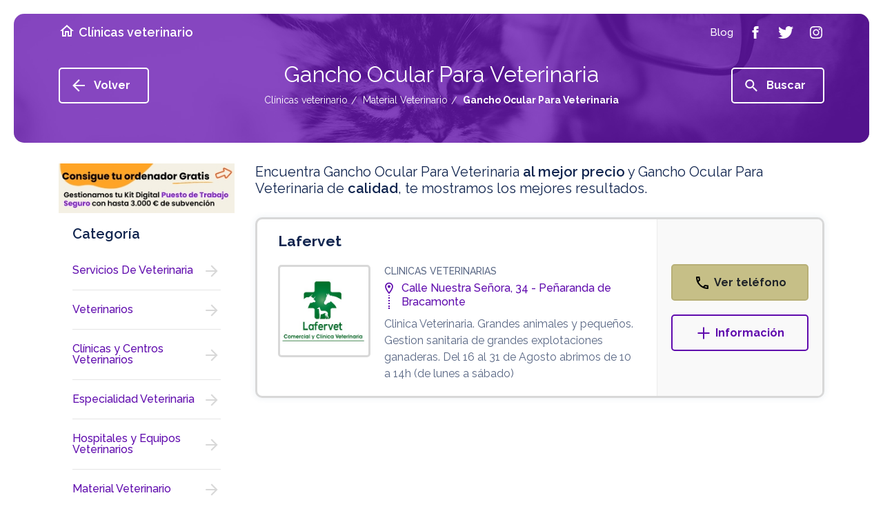

--- FILE ---
content_type: text/html; charset=UTF-8
request_url: https://www.clinicas-veterinario.es/c/material-veterinario/gancho-ocular-para-veterinaria/
body_size: 38155
content:

<!doctype html>

<html lang="es">

<head>

<!-- Didomi CMP -->

 <script type='text/javascript'>(function(){(function(e,i,o){var n=document.createElement('link');n.rel='preconnect';n.as='script';var t=document.createElement('link');t.rel='dns-prefetch';t.as='script';var r=document.createElement('script');r.id='spcloader';r.type='text/javascript';r['async']=true;r.charset='utf-8';window.didomiConfig=window.didomiConfig||{};window.didomiConfig.sdkPath=window.didomiConfig.sdkPath||o||'https://sdk.privacy-center.org/';const d=window.didomiConfig.sdkPath;var a=d+e+'/loader.js?target_type=notice&target='+i;if(window.didomiConfig&&window.didomiConfig.user){var c=window.didomiConfig.user;var s=c.country;var f=c.region;if(s){a=a+'&country='+s;if(f){a=a+'&region='+f}}}n.href=d;t.href=d;r.src=a;var m=document.getElementsByTagName('script')[0];m.parentNode.insertBefore(n,m);m.parentNode.insertBefore(t,m);m.parentNode.insertBefore(r,m)})('3115befd-b3f3-4af9-809e-b87065f7c641','Lizw2mc8')})();</script>
<script type="text/javascript">
	// Didomi event listener placeholder - se configura en posthog-init files
	window.didomiEventListeners = window.didomiEventListeners || [];
</script>

<meta charset="utf-8">
<meta name="viewport" content="width=device-width, user-scalable=1.0, initial-scale=1.0, minimum-scale=1.0, maximum-scale=1.0" />
<meta http-equiv="X-UA-Compatible" content="IE=edge,chrome=1">

<!-- Chrome, Firefox OS and Opera -->

<meta name="theme-color" content="#5f0aad">

<!-- iOS Safari -->

<meta name="apple-mobile-web-app-capable" content="yes">
<meta name="apple-mobile-web-app-status-bar-style" content="black-translucent">


<title>Gancho Ocular Para Veterinaria</title>

<meta name="description" content="Gancho Ocular Para Veterinaria. Servicios y profesionales en Veterinarios relacionados con Gancho Ocular Para Veterinaria" />


	
	
		
						<meta name="robots" content="index,follow"/>

					
	

<link rel="stylesheet" href="https://assets.pro.v2.okabango.com/css/styles.min.css?v.0.1">
<link href="https://fonts.googleapis.com/css?family=Raleway:400,500,600,700&display=swap" rel="stylesheet">

<!-- Favicon -->

<link rel="shortcut icon" href="https://assets.pro.v2.okabango.com/favicon.ico" type="image/x-icon">
<link rel="icon" href="https://assets.pro.v2.okabango.com/favicon.ico" type="image/x-icon">

<!-- Script Target -->

<script src="https://assets.pro.v2.okabango.com/js/at.js"></script>
<script src="https://assets.pro.v2.okabango.com/js/broker.bundle-0.0.1.js"></script>

<!-- Script Target -->

<!-- Custom -->



<!-- URL Canonical -->
<link rel="canonical" href="https://www.clinicas-veterinario.es/c/material-veterinario/gancho-ocular-para-veterinaria/" />
<!-- URL Canonical -->

<!-- Custom -->



<!-- Google Tag Manager -->
<!-- Bloqueado hasta consentimiento de Didomi -->
<script id="gtm-script" type="text/plain" data-purpose="cookies,analytics">
(function(w,d,s,l,i){w[l]=w[l]||[];w[l].push({'gtm.start':
new Date().getTime(),event:'gtm.js'});var f=d.getElementsByTagName(s)[0],
j=d.createElement(s),dl=l!='dataLayer'?'&l='+l:'';j.async=true;j.src=
'https://www.googletagmanager.com/gtm.js?id='+i+dl;f.parentNode.insertBefore(j,f);
})(window,document,'script','dataLayer','GTM-P7TLJVQ');
</script>
<!-- End Google Tag Manager -->
	
<!-- Huella Omniture - 2024 -->
	

	
<!-- Fin Huella Omniture -->






	


<!-- PostHog Analytics -->
<!-- Script bloqueado hasta consentimiento - Didomi lo activa -->
<script id="posthog-script" type="text/plain" data-purpose="cookies,analytics" src="https://assets.pro.v2.okabango.com/js/posthog-init-pro.js"></script>
<script>
// Cargar PostHog solo cuando Didomi confirme consentimiento
window.didomiOnReady = window.didomiOnReady || [];
window.didomiOnReady.push(function (Didomi) {
    console.log('Didomi: Verificando estado de consentimiento para PostHog...');
    
    // Función para verificar y cargar PostHog
    function checkAndLoadPostHog() {
        if (typeof Didomi === 'undefined' || !Didomi.isConsentRequired()) {
            console.log('Didomi: Consentimiento no requerido, cargando PostHog y GTM...');
            loadPostHogScript();
            loadGTMScript();
            return;
        }
        
        // Obtener el estado completo del usuario
        var userStatus = Didomi.getUserStatus();
        console.log('Didomi: Estado completo del usuario:', userStatus);
        
        // Verificar si el usuario ha dado consentimiento para cookies/analytics
        var purposes = userStatus.purposes;
        var vendors = userStatus.vendors;
        var hasAnalyticsConsent = false;
        
        console.log('Didomi: Purposes object:', purposes);
        console.log('Didomi: Vendors object:', vendors);
        
        // Verificar purposes.consent.enabled (lo que el usuario ACEPTÓ explícitamente)
        // NO purposes.global.enabled (que son todos los propósitos configurados)
        if (purposes && purposes.consent && purposes.consent.enabled && purposes.consent.enabled.length > 0) {
            console.log('Didomi: purposes.consent.enabled:', purposes.consent.enabled);
            
            // Verificar si alguno de los propósitos ACEPTADOS es de cookies/analytics
            for (var i = 0; i < purposes.consent.enabled.length; i++) {
                var purpose = purposes.consent.enabled[i];
                console.log('Didomi: Verificando propósito aceptado:', purpose);
                
                // Buscar propósitos relacionados con analytics/medición
                // EXCLUIR 'cookies-necesarias' porque esas no requieren consentimiento
                if (purpose !== 'cookies-necesarias' && 
                    (purpose.indexOf('analitica') > -1 || 
                     purpose.indexOf('analytic') > -1 || 
                     purpose.indexOf('measure') > -1 ||
                     purpose.indexOf('performance') > -1 ||
                     purpose.indexOf('estadistica') > -1 ||
                     purpose.indexOf('medicion') > -1)) {
                    hasAnalyticsConsent = true;
                    console.log('Didomi: ✓ Encontrado propósito de análisis ACEPTADO:', purpose);
                    break;
                }
            }
            
            if (!hasAnalyticsConsent) {
                console.log('Didomi: Solo cookies necesarias aceptadas, NO hay consentimiento de análisis');
            }
        } else {
            console.log('Didomi: purposes.consent.enabled está vacío - Usuario NO ha aceptado cookies opcionales');
        }
        
        console.log('Didomi: Estado FINAL de consentimiento de análisis:', hasAnalyticsConsent);
        
        if (hasAnalyticsConsent) {
            console.log('Didomi: ✅ Usuario ha aceptado cookies de análisis - Cargando PostHog y GTM');
            loadPostHogScript();
            loadGTMScript();
        } else {
            console.log('Didomi: ❌ Usuario NO ha aceptado cookies de análisis - PostHog y GTM bloqueados');
        }
    }
    
    // Función para cargar el script de PostHog
    function loadPostHogScript() {
        var script = document.getElementById('posthog-script');
        if (script && script.type === 'text/plain') {
            var newScript = document.createElement('script');
            newScript.src = script.src;
            newScript.id = 'posthog-script-active';
            document.head.appendChild(newScript);
            console.log('Didomi: Script de PostHog cargado dinámicamente');
        }
    }
    
    // Función para cargar Google Tag Manager
    function loadGTMScript() {
        var gtmScript = document.getElementById('gtm-script');
        if (gtmScript && gtmScript.type === 'text/plain') {
            var newScript = document.createElement('script');
            newScript.innerHTML = gtmScript.innerHTML;
            newScript.id = 'gtm-script-active';
            document.head.appendChild(newScript);
            console.log('Didomi: Google Tag Manager cargado dinámicamente');
        }
    }
    
    // Verificar estado inicial
    checkAndLoadPostHog();
    
    // Escuchar cambios en el consentimiento
    Didomi.on('consent.changed', function (event) {
        console.log('Didomi: Consentimiento cambiado, re-verificando...', event);
        checkAndLoadPostHog();
    });
});
</script>
<!-- / PostHog Analytics -->

<script>

// Variable global para controlar que solo se envíe un pageview
window.posthogPageViewSent = window.posthogPageViewSent || false;

// Leer y guardar el tipo de página anterior ANTES de sobrescribirlo
var savedPreviousPageType = null;
try {
    savedPreviousPageType = sessionStorage.getItem('currentPageType');
    sessionStorage.setItem('currentPageType', DATA.pageName);
} catch(e) {}

// Función auxiliar para detectar página previa
function getPreviousPage() {
    var referrer = document.referrer;
    if (!referrer) {
        return 'direct';
    } else if (referrer.includes('/list')) {
        return 'listResultPage';
    } else if (referrer.endsWith('.es/') || referrer.endsWith('.es')) {
        return 'homePage';
    } else if (referrer.includes('/c/')) {
        return 'listResultPage';
    } else {
        var urlPattern = /_\d+(-\d+)?\/$/;
        if (urlPattern.test(referrer)) {
            if (savedPreviousPageType === 'businessProfilePageIP' || savedPreviousPageType === 'businessProfilePageIG') {
                return savedPreviousPageType;
            }
            return 'businessProfilePage';
        }
        return 'other';
    }
}

function registerPosthogEvents() {
    function waitForPosthog(callback) {
        if (typeof posthog !== 'undefined' && posthog.__loaded) {
            callback();
        } else {
            setTimeout(function() {
                waitForPosthog(callback);
            }, 100);
        }
    }

    waitForPosthog(function() {
        // Detectar si estamos en página de listado (view_list.php maneja su propio pageview)
        var isListPage = true;
		var isDetailPage = false;
		var isTagsPage = false;
		var isGlossaryPage = false;
		var isCookiesPage = false;
		var isErrorPage = false;
        
        // Solo enviar pageview si no se ha enviado antes Y no estamos en página de listado
        if (!window.posthogPageViewSent && !isListPage && !isDetailPage && !isTagsPage && !isGlossaryPage && !isCookiesPage && !isErrorPage) {
			var pageViewData = {"pageName":"listResultsPage","ChannelSite":"Veterinarios","Section":"Lista de Resultados","TypeOfDay":"Friday","UserIP":"18.218.109.135","SearchId":"material-veterinario","SearchSpecialty":"gancho-ocular-para-veterinaria","numResults":1,"pageNumber":1,"SearchMode":"specialty","SearchKeyword":"Gancho Ocular Para Veterinaria","SearchActivity":"Gancho Ocular Para Veterinaria","InterpretedActivity":"","ActivityProb":"1.0","QCPositioning":"empty","QC":"QC"};
			pageViewData['previousPage'] = getPreviousPage();
            posthog.capture('$pageview', pageViewData);
            window.posthogPageViewSent = true;
        }

        safeAddEventListener('#sageBanner', 'click', function() {
            var baseData = {"pageName":"listResultsPage","ChannelSite":"Veterinarios","Section":"Lista de Resultados","TypeOfDay":"Friday","UserIP":"18.218.109.135","SearchId":"material-veterinario","SearchSpecialty":"gancho-ocular-para-veterinaria","numResults":1,"pageNumber":1,"SearchMode":"specialty","SearchKeyword":"Gancho Ocular Para Veterinaria","SearchActivity":"Gancho Ocular Para Veterinaria","InterpretedActivity":"","ActivityProb":"1.0","QCPositioning":"empty","QC":"QC"};
            var clickData = Object.assign({}, baseData);
            clickData['bannerType'] = 'SAGE_BANNER';
            clickData['ClickType'] = 'SAGE_BANNER';
            clickData['pageName'] = "listResultsPage";
            posthog.capture('Click', clickData);
        });

        safeAddEventListener('#beeDigitalBanner', 'click', function() {
            var baseData = {"pageName":"listResultsPage","ChannelSite":"Veterinarios","Section":"Lista de Resultados","TypeOfDay":"Friday","UserIP":"18.218.109.135","SearchId":"material-veterinario","SearchSpecialty":"gancho-ocular-para-veterinaria","numResults":1,"pageNumber":1,"SearchMode":"specialty","SearchKeyword":"Gancho Ocular Para Veterinaria","SearchActivity":"Gancho Ocular Para Veterinaria","InterpretedActivity":"","ActivityProb":"1.0","QCPositioning":"empty","QC":"QC"};
            var clickData = Object.assign({}, baseData);
            clickData['bannerType'] = 'BeeDIGITAL_BANNER';
            clickData['ClickType'] = 'BeeDIGITAL_BANNER';
            clickData['pageName'] = "listResultsPage";
            posthog.capture('Click', clickData);
        });

        safeAddEventListener('#securitasBanner', 'click', function() {
            var baseData = {"pageName":"listResultsPage","ChannelSite":"Veterinarios","Section":"Lista de Resultados","TypeOfDay":"Friday","UserIP":"18.218.109.135","SearchId":"material-veterinario","SearchSpecialty":"gancho-ocular-para-veterinaria","numResults":1,"pageNumber":1,"SearchMode":"specialty","SearchKeyword":"Gancho Ocular Para Veterinaria","SearchActivity":"Gancho Ocular Para Veterinaria","InterpretedActivity":"","ActivityProb":"1.0","QCPositioning":"empty","QC":"QC"};
            var clickData = Object.assign({}, baseData);
            clickData['bannerType'] = 'Securitas_Direct';
            clickData['ClickType'] = 'Securitas_Direct';
            clickData['pageName'] = "listResultsPage";
            posthog.capture('ExternalBannerView', clickData);
        });
    });
}

registerPosthogEvents();

</script>

</head>
<body style="--theme: #5f0aad; --hue: 271; --sat: 89%; --light: 36%;">
			
	<!-- Google Tag Manager (noscript) -->		
	
<noscript type='text/plain' class='optanon-category-C0002'><iframe src="https://www.googletagmanager.com/ns.html?id=GTM-P7TLJVQ"

height="0" width="0" style="display:none;visibility:hidden"></iframe></noscript>
		
	<!-- End Google Tag Manager (noscript) -->
	
	<!-- ////////// SVG SPRITES ////////// -->
<svg xmlns="http://www.w3.org/2000/svg" style="display:none">
	<!-- ////////// PHONE ////////// -->
	<symbol id="icon-phone" viewBox="0 0 24 24">
		<path d="M6.54 5c.06.89.21 1.76.45 2.59l-1.2 1.2c-.41-1.2-.67-2.47-.76-3.79h1.51m9.86 12.02c.85.24 1.72.39 2.6.45v1.49c-1.32-.09-2.59-.35-3.8-.75l1.2-1.19M7.5 3H4c-.55 0-1 .45-1 1 0 9.39 7.61 17 17 17 .55 0 1-.45 1-1v-3.49c0-.55-.45-1-1-1-1.24 0-2.45-.2-3.57-.57-.1-.04-.21-.05-.31-.05-.26 0-.51.1-.71.29l-2.2 2.2c-2.83-1.45-5.15-3.76-6.59-6.59l2.2-2.2c.28-.28.36-.67.25-1.02C8.7 6.45 8.5 5.25 8.5 4c0-.55-.45-1-1-1z"/>
	</symbol>
	<!-- ////////// MORE ////////// -->
	<symbol id="icon-more" viewBox="0 0 24 24">
		<path d="M20.4 13.1h-7.3v7.3h-2.2v-7.3H3.6v-2.2h7.3V3.6h2.2v7.3h7.3V13.1z"/>
	</symbol>
	<!-- ////////// INFO ////////// -->
	<symbol id="icon-info" viewBox="0 0 24 24">
		<path d="M11 7h2v2h-2V7zM11 11h2v6h-2V11zM12 2C6.5 2 2 6.5 2 12s4.5 10 10 10 10-4.5 10-10S17.5 2 12 2zM12 20c-4.4 0-8-3.6-8-8s3.6-8 8-8 8 3.6 8 8S16.4 20 12 20z"/>
	</symbol>
	<!-- ////////// LOC ////////// -->
	<symbol id="icon-loc" viewBox="0 0 24 24">
	<path d="M12 2C8.13 2 5 5.13 5 9c0 5.25 7 13 7 13s7-7.75 7-13c0-3.87-3.13-7-7-7zM7 9c0-2.76 2.24-5 5-5s5 2.24 5 5c0 2.88-2.88 7.19-5 9.88C9.92 16.21 7 11.85 7 9z"/><circle cx="12" cy="9" r="2.5"/>
	</symbol>
	<!-- ////////// HOME ////////// -->
	<symbol id="icon-home" viewBox="0 0 24 24">
		<path d="M12 3L2 12h3v8h6v-6h2v6h6v-8h3L12 3zM17 18h-2v-6H9v6H7v-7.8l5-4.5 5 4.5V18z"/>
	</symbol>
	<!-- ////////// ARROW-LEFT ////////// -->
	<symbol id="icon-arrow-left" viewBox="0 0 24 24">
		<path d="M21 13.1H7.3l6.3 6.3L12 21l-9-9 9-9 1.6 1.6 -6.3 6.3H21V13.1z"/>
	</symbol>
	<!-- ////////// ARROW-RIGHT ////////// -->
	<symbol id="icon-arrow-right" viewBox="0 0 24 24">
		<path d="M20 12l-8 8 -1.4-1.4 5.6-5.6H4v-2h12.2l-5.6-5.6L12 4 20 12z"/>
	</symbol>
	<!-- ////////// ARROW-BOTTOM ////////// -->
	<symbol id="icon-arrow-bottom" viewBox="0 0 24 24">
		<path d="M20 12l-1.41-1.41L13 16.17V4h-2v12.17l-5.58-5.59L4 12l8 8 8-8z"/>
	</symbol>
	<!-- ////////// CLOCK ////////// -->
	<symbol id="ic-clock" viewBox="0 0 24 24">
		<path d="M12,0C5.4,0,0,5.4,0,12s5.4,12,12,12s12-5.4,12-12S18.6,0,12,0z M12,21.4c-5.2,0-9.4-4.2-9.4-9.4S6.8,2.6,12,2.6
		s9.4,4.2,9.4,9.4S17.2,21.4,12,21.4z M18.3,11.6h-5.4V5.1c0-0.5-0.4-1-1-1c-0.5,0-1,0.4-1,1v7.5c0,0.5,0.4,1,1,1h6.4
		c0.5,0,1-0.4,1-1C19.2,12.1,18.8,11.6,18.3,11.6z"/>
	</symbol>
	<!-- ////////// CLOSE ////////// -->
	<symbol id="icon-close" viewBox="0 0 24 24">
		<path d="M19 6.41L17.59 5 12 10.59 6.41 5 5 6.41 10.59 12 5 17.59 6.41 19 12 13.41 17.59 19 19 17.59 13.41 12z"/>
	</symbol>
	<!-- ////////// FACEBOOK ////////// -->
	<symbol id="icon-facebook" viewBox="0 0 24 24">
		<path d="M13.5 7.7V9h3l-0.3 3h-2.7v9H9.8v-9H7.5V9h2.2V6.5c0-2.3 1.2-3.5 3.9-3.5h2.9v3.7h-2.2C13.6 6.7 13.5 7 13.5 7.7z"/>
	</symbol>
	<!-- ////////// TWITTER ////////// -->
	<symbol id="icon-twitter" viewBox="0 0 24 24">
		<path d="M23.1 5.1c-0.6 0.9-1.4 1.7-2.3 2.4C21.1 13.9 16.3 21 7.9 21c-2.6 0-5-0.8-7-2 2.4 0.3 4.8-0.4 6.7-1.9 -2 0-3.7-1.4-4.2-3.2 0.7 0.1 1.4 0.1 2.1-0.1 -2.2-0.4-3.7-2.4-3.6-4.5 0.6 0.3 1.3 0.5 2.1 0.6 -2-1.4-2.6-4-1.4-6.1 2.2 2.7 5.6 4.6 9.4 4.7C11.2 5.7 13.3 3 16.3 3c1.3 0 2.5 0.6 3.3 1.4 1-0.2 2-0.6 2.9-1.1 -0.3 1.1-1.1 2-2 2.5C21.4 5.7 22.3 5.5 23.1 5.1z"/>
	</symbol>
	<!-- ////////// INSTAGRAM ////////// -->
	<symbol id="icon-instagram" viewBox="0 0 24 24">
		<path d="M21 8.3C20.8 5 19 3.2 15.7 3 14.8 3 14.5 3 12 3S9.2 3 8.3 3C5 3.2 3.2 5 3 8.3 3 9.2 3 9.5 3 12c0 2.5 0 2.8 0.1 3.7C3.2 19 5 20.8 8.3 21c1 0 1.3 0.1 3.7 0.1s2.8 0 3.7-0.1c3.3-0.2 5.1-2 5.2-5.2 0-1 0.1-1.3 0.1-3.7C21 9.5 21 9.2 21 8.3zM19.3 15.6c-0.1 2.4-1.3 3.6-3.7 3.7 -1 0-1.2 0.1-3.6 0.1 -2.4 0-2.7 0-3.6-0.1 -2.5-0.1-3.6-1.3-3.7-3.7 0-1-0.1-1.2-0.1-3.6 0-2.4 0-2.7 0.1-3.6 0.1-2.4 1.3-3.6 3.7-3.7 1 0 1.2-0.1 3.6-0.1s2.7 0 3.6 0.1c2.4 0.1 3.6 1.3 3.7 3.7 0 1 0.1 1.2 0.1 3.6C19.4 14.4 19.4 14.7 19.3 15.6zM17.9 7.2c0 0.6-0.5 1.1-1.1 1.1 -0.6 0-1.1-0.5-1.1-1.1s0.5-1.1 1.1-1.1C17.4 6.1 17.9 6.6 17.9 7.2zM12 7.4c-2.6 0-4.6 2.1-4.6 4.6 0 2.6 2.1 4.6 4.6 4.6 2.6 0 4.6-2.1 4.6-4.6C16.6 9.4 14.6 7.4 12 7.4zM12 15c-1.7 0-3-1.3-3-3 0-1.7 1.3-3 3-3s3 1.3 3 3C15 13.7 13.7 15 12 15z"/>
	</symbol>
	<!-- ////////// SEARCH ////////// -->
	<symbol id="icon-search" viewBox="0 0 24 24">
		<path d="M15.8 14.3H15L14.7 14c1-1.1 1.6-2.6 1.6-4.2 0-3.6-2.9-6.5-6.5-6.5 -3.6 0-6.5 2.9-6.5 6.5 0 3.6 2.9 6.5 6.5 6.5 1.6 0 3.1-0.6 4.2-1.6l0.3 0.3v0.8l5 5 1.5-1.5L15.8 14.3zM9.8 14.3c-2.5 0-4.5-2-4.5-4.5s2-4.5 4.5-4.5 4.5 2 4.5 4.5S12.2 14.3 9.8 14.3z"/>
	</symbol>
	<!-- ////////// DROPDOWN ////////// -->
	<symbol id="icon-dropdown" viewBox="0 0 24 24">
		<path d="M16.3 11.1L12 15.3l-4.3-4.3H16.3z"/>
	</symbol>
	<!-- ////////// NEXT ////////// -->
	<symbol id="icon-next" viewBox="0 0 24 24">
		<path d="M16.2 12l-6 6 -1.4-1.4 4.6-4.6L8.8 7.4 10.2 6 16.2 12z"/>
	</symbol>
	<!-- ////////// LAST ////////// -->
	<symbol id="icon-last" viewBox="0 0 24 24">
		<path d="M12 12l-6 6 -1.4-1.4L9.2 12 4.6 7.4 6 6 12 12zM13.4 6L12 7.4l4.6 4.6L12 16.6l1.4 1.4 6-6L13.4 6z"/>
	</symbol>
	<!-- ////////// PREV ////////// -->
	<symbol id="icon-prev" viewBox="0 0 24 24">
		<path d="M10.6 12l4.6 4.6L13.8 18l-6-6 6-6 1.4 1.4L10.6 12z"/>
	</symbol>
	<!-- ////////// FIRST ////////// -->
	<symbol id="icon-first" viewBox="0 0 24 24">
		<path d="M12 12l6-6 1.4 1.4L14.8 12l4.6 4.6L18 18 12 12zM10.6 18l1.4-1.4L7.4 12 12 7.4 10.6 6l-6 6L10.6 18z"/>
	</symbol>
	<!-- ////////// ROUTE ////////// -->
	<symbol id="icon-route" viewBox="0 0 24 24">
	<path d="M22.43 10.59l-9.01-9.01c-.75-.75-2.07-.76-2.83 0l-9 9c-.78.78-.78 2.04 0 2.82l9 9c.39.39.9.58 1.41.58.51 0 1.02-.19 1.41-.58l8.99-8.99c.79-.76.8-2.02.03-2.82zm-10.42 10.4l-9-9 9-9 9 9-9 9zM8 11v4h2v-3h4v2.5l3.5-3.5L14 7.5V10H9c-.55 0-1 .45-1 1z"/>
	</symbol>
	<!-- ////////// WORLD ////////// -->
	<symbol id="icon-world" viewBox="0 0 24 24">
		<path d="M12 2C6.48 2 2 6.48 2 12s4.48 10 10 10 10-4.48 10-10S17.52 2 12 2zM4 12c0-.61.08-1.21.21-1.78L8.99 15v1c0 1.1.9 2 2 2v1.93C7.06 19.43 4 16.07 4 12zm13.89 5.4c-.26-.81-1-1.4-1.9-1.4h-1v-3c0-.55-.45-1-1-1h-6v-2h2c.55 0 1-.45 1-1V7h2c1.1 0 2-.9 2-2v-.41C17.92 5.77 20 8.65 20 12c0 2.08-.81 3.98-2.11 5.4z"/>
	</symbol>
	<!-- ////////// FAV ////////// -->
	<symbol id="icon-fav" viewBox="0 0 24 24">
		<path d="M16.5 3c-1.7 0-3.4 0.8-4.5 2.1C10.9 3.8 9.2 3 7.5 3 4.4 3 2 5.4 2 8.5c0 3.8 3.4 6.9 8.5 11.5l1.5 1.3 1.5-1.3c5.1-4.7 8.5-7.8 8.5-11.5C22 5.4 19.6 3 16.5 3zM12.1 18.5L12.1 18.5h-0.2C7.1 14.2 4 11.4 4 8.5 4 6.5 5.5 5 7.5 5c1.5 0 3 1 3.6 2.4h1.9C13.5 6 15 5 16.5 5c2 0 3.5 1.5 3.5 3.5C20 11.4 16.9 14.2 12.1 18.5z"/>
	</symbol>	
	<!-- ////////// STAR ////////// -->
	<symbol id="icon-star" viewBox="0 0 24 24">
		<path d="M22 9.2l-7.2-0.6L12 2 9.2 8.6 2 9.2 7.5 14l-1.6 7 6.2-3.7 6.2 3.7 -1.6-7L22 9.2zM12 15.4l-3.8 2.3 1-4.3 -3.3-2.9 4.4-0.4 1.7-4 1.7 4 4.4 0.4 -3.3 2.9 1 4.3L12 15.4z"/>
	</symbol>	
	<!-- ////////// CHECK ////////// -->
	<symbol id="icon-check" viewBox="0 0 24 24">
		<path d="M18 9l-8 8 -4-4 1.4-1.4 2.6 2.6 6.6-6.6L18 9zM22 12c0 5.5-4.5 10-10 10S2 17.5 2 12C2 6.5 6.5 2 12 2S22 6.5 22 12zM20 12c0-4.4-3.6-8-8-8s-8 3.6-8 8c0 4.4 3.6 8 8 8S20 16.4 20 12z"/>
	</symbol>
	<!-- ////////// FILTERS ////////// -->
	<symbol id="icon-filter" viewBox="0 0 24 24">
		<path d="M10 16h4v2h-4V16zM6 13h12v-2H6V13zM3 6v2h18V6H3z"/>
	</symbol>
	
	<!-- Two-tone -->
	<symbol id="icon-fav-fill" viewBox="0 0 24 24">
		<polygon opacity="0.3" points="11.6 5.9 7.6 3.9 3.2 6.8 3.3 10.3 11.8 20.1 20.6 10.7 20.5 6.1 17.1 3.8"/>
		<path fill="currentColor" d="M16.5 3c-1.7 0-3.4 0.8-4.5 2.1C10.9 3.8 9.2 3 7.5 3 4.4 3 2 5.4 2 8.5c0 3.8 3.4 6.9 8.6 11.5l1.4 1.3 1.4-1.3c5.2-4.7 8.6-7.8 8.6-11.5C22 5.4 19.6 3 16.5 3zM12.1 18.5L12 18.6l-0.1-0.1C7.1 14.2 4 11.4 4 8.5 4 6.5 5.5 5 7.5 5c1.5 0 3 1 3.6 2.4h1.9C13.5 6 15 5 16.5 5c2 0 3.5 1.5 3.5 3.5C20 11.4 16.9 14.2 12.1 18.5z"/>
	</symbol>
	<symbol id="icon-star-fill" viewBox="0 0 24 24">
		<polygon opacity="0.3" points="12 4 9.6 9.4 4.1 9.8 8.3 13.6 6.8 19.4 11.9 16.2 16.6 19.2 15.7 13.7 19.5 9.9 14.3 9.4"/>
		<path fill="currentColor" d="M22 9.2l-7.2-0.6L12 2 9.2 8.6 2 9.2 7.5 14l-1.6 7 6.2-3.7 6.2 3.7 -1.6-7L22 9.2zM12 15.4l-3.8 2.3 1-4.3 -3.3-2.9 4.4-0.4 1.7-4 1.7 4 4.4 0.4 -3.3 2.9 1 4.3L12 15.4z"/>
	</symbol>
	<symbol id="icon-check-fill" viewBox="0 0 24 24">
		<path opacity="0.3" d="M20.7 12c0 4.8-3.9 8.7-8.7 8.7S3.3 16.8 3.3 12 7.2 3.3 12 3.3 20.7 7.2 20.7 12z"/>
		<path fill="currentColor" d="M18 9l-8 8 -4-4 1.4-1.4 2.6 2.6 6.6-6.6L18 9zM22 12c0 5.5-4.5 10-10 10S2 17.5 2 12C2 6.5 6.5 2 12 2S22 6.5 22 12zM20 12c0-4.4-3.6-8-8-8s-8 3.6-8 8c0 4.4 3.6 8 8 8S20 16.4 20 12z"/>
	</symbol>
	<symbol id="twotone-arrow-drop-down-circle" viewBox="0 0 24 24">
		<path opacity=".3" d="M12 4c-4.41 0-8 3.59-8 8s3.59 8 8 8 8-3.59 8-8-3.59-8-8-8zm0 11l-4-4h8l-4 4z"/>
		<path fill="currentColor" d="M12 2C6.48 2 2 6.48 2 12s4.48 10 10 10 10-4.48 10-10S17.52 2 12 2zm0 18c-4.41 0-8-3.59-8-8s3.59-8 8-8 8 3.59 8 8-3.59 8-8 8zm0-5l4-4H8z"/>
	</symbol>
	<symbol id="twotone-list-alt" viewBox="0 0 24 24">
		<path opacity=".3" d="M5 19h14V5H5v14zm6-12h6v2h-6V7zm0 4h6v2h-6v-2zm0 4h6v2h-6v-2zM7 7h2v2H7V7zm0 4h2v2H7v-2zm0 4h2v2H7v-2z"/>
		<path fill="currentColor" d="M11 7h6v2h-6zm0 4h6v2h-6zm0 4h6v2h-6zM7 7h2v2H7zm0 4h2v2H7zm0 4h2v2H7zM20.1 3H3.9c-.5 0-.9.4-.9.9v16.2c0 .4.4.9.9.9h16.2c.4 0 .9-.5.9-.9V3.9c0-.5-.5-.9-.9-.9zM19 19H5V5h14v14z"/>
	</symbol>
	<symbol id="twotone-location-on" viewBox="0 0 24 24">
		<path opacity=".3" d="M12 4C9.24 4 7 6.24 7 9c0 2.85 2.92 7.21 5 9.88 2.11-2.69 5-7 5-9.88 0-2.76-2.24-5-5-5zm0 7.5c-1.38 0-2.5-1.12-2.5-2.5s1.12-2.5 2.5-2.5 2.5 1.12 2.5 2.5-1.12 2.5-2.5 2.5z"/>
		<path fill="currentColor" d="M12 2C8.13 2 5 5.13 5 9c0 5.25 7 13 7 13s7-7.75 7-13c0-3.87-3.13-7-7-7zM7 9c0-2.76 2.24-5 5-5s5 2.24 5 5c0 2.88-2.88 7.19-5 9.88C9.92 16.21 7 11.85 7 9z"/>
		<circle fill="currentColor" cx="12" cy="9" r="2.5"/>
	</symbol>
</svg>	
	<main class="main">

	<!-- Cabecera -->
	<!-- ////////// HEADER ////////// -->
<header class="main-header">
    <div class="container container-lg">
        <button class="c-hamb" data-toggle="modal" data-target="#modalMenu" aria-label="Menú">
            <span class="line-tp"></span>
            <span class="line-cn"></span>
            <span class="line-bt"></span>
        </button>
        <a href="https://www.clinicas-veterinario.es/" class="main-header-home" title="Clínicas veterinario">
            <i class="ic-svg ic-white mr-5 d-none d-md-block"><svg><use xlink:href="#icon-home"/></svg></i>
                            <span class="main-header-name">Clínicas veterinario</span>
                    </a>
        <nav>
            <a class="main-header-nav-item" title="Blog" target="_blank" href="https://www.paginasamarillas.es/articulos/" rel="nofollow noopener" onClick="omnEnviarClickBlog()"><span>Blog</span></a>
                        <a class="main-header-nav-item" title="Facebook" target="_blank" rel="noopener" href="https://www.facebook.com/paginasamarillases/" onClick="omnEnviarClickFacebook()"><span class="ic-svg ic-white"><svg><use xlink:href="#icon-facebook"/></svg></span></a>
            <a class="main-header-nav-item" title="Twitter" target="_blank" rel="noopener" href="https://twitter.com/PagAmarillas_ES" onClick="omnEnviarClickTwitter()"><span class="ic-svg ic-white"><svg><use xlink:href="#icon-twitter"/></svg></span></a>
            <a class="main-header-nav-item" title="Instagram" target="_blank" rel="noopener" href="https://www.instagram.com/pagamarillases/" onClick="omnEnviarClickInstagram()"><span class="ic-svg ic-white"><svg><use xlink:href="#icon-instagram"/></svg></span></a>
        </nav> 
        
        <div class="header-btn-search">
                            <button type="button" role="button" data-toggle="modal" data-target="#modalSearch" aria-label="Buscar"><span class="ic-svg ic-white"><svg><use xlink:href="#icon-search"/></svg></span></button>
             
        </div> 
                
    </div>
</header>	<section class="section section-header-inner mb-10 mb-lg-30    pt-70 pb-20 pb-lg-50 " style="background-image: url('https://cms.yell.okabango.com/wp-content/uploads/2017/02/veterinarios-bg-main-1.jpg')">

    <div class="container container-lg">
        <div class="section-header-inner-btns d-flex justify-content-between align-items-center mb-sm-0 mb-md-0 mb-md-10 mb-lg-0">
            <button class="btn btn-icon btn-outline-white pl-15 btn-back" aria-label="Volver">
                <span class="ic-svg ic-white ic-20 mr-10"><svg><use xmlns:xlink="http://www.w3.org/1999/xlink" xlink:href="#icon-arrow-left"></use></svg></span>
                Volver 
            </button>
            <button class="d-none d-md-flex btn btn-icon btn-outline-white pl-15" data-toggle="modal" data-target="#modalSearch" aria-label="Buscar">
                <span class="ic-svg ic-white ic-20 mr-10"><svg><use xmlns:xlink="http://www.w3.org/1999/xlink" xlink:href="#icon-search"></use></svg></span>
                Buscar 
            </button>
                                        <button class="d-lg-none btn btn-outline-white d-flex justify-content-center" data-toggle="modal" data-target="#modalFiltersList" aria-label="Filtros"><span class="ic-svg ic-white ic-20 mr-10"><svg><use xmlns:xlink="http://www.w3.org/1999/xlink" xlink:href="#icon-filter"></use></svg></span>Filtros</button>
                        <!--
                        -->
        </div>
        <div class="d-flex flex-column align-items-center px-lg-140 w-100">
                                            <h1 class="title-page d-none d-md-block">Gancho Ocular Para Veterinaria </h1>
                        <!-- Semilla -->
            <div class="c-breadcrumb d-none d-md-block">
    <div itemscope itemtype="http://schema.org/BreadcrumbList">
        <div class="d-inline-block" itemprop="itemListElement" itemscope itemtype="http://schema.org/ListItem">
            <a href="https://www.clinicas-veterinario.es" title="Clínicas veterinario" itemprop="item"><span itemprop="name">Clínicas veterinario</span><meta itemprop="position" content="1" /></a>
            <!--<span class="mx-5">/</span>-->
        </div>
        <span>
<div itemprop="itemListElement" itemscope itemtype="http://schema.org/ListItem">
	<a href="https://www.clinicas-veterinario.es/c/material-veterinario/" itemprop="item">
		<span itemprop="name">Material Veterinario</span>
		<meta itemprop="position" content="2" />
	</a>
	<span><i class="ic-svg ic-12"><svg><use xmlns:xlink="http://www.w3.org/1999/xlink" xlink:href="#ic-arrow-right"></use></svg></i></span>
</div>
<div>
	<span><strong>Gancho Ocular Para Veterinaria</strong></span>
</div></span>
    </div>
</div>
            <!-- FIN Semilla -->
            
        </div>
    </div>
</section>




	
		<!-- END Cabecera -->

	
	<section class="mx-0 pt-md-20 pt-xl-0">
		<div class="container container-lg">

			<div class="row">
				<!-- /// SIDEBAR /// -->
				<aside class="body-aside col-md-4 col-xl-3">

					
									<div class="pb-20 text-center">

																														<a href="https://www.beedigital.es/kitdigital/puesto-de-trabajo-seguro/?utm_source=verticales&utm_campaign=CM_BANNER_KD_PS_VERT_FFEE&utm_medium=banner&pext=cm_banner_kd_ps_verticales_1" title="Supera a tu competencia" target="_blank" rel="noopener sponsored" onClick="omnEnviarClickSponsor('BEEDIGITAL_BANNER_LISTAD_SMALL')"> <img class="lazy" width="290" height="82" data-src="https://assets.pro.v2.okabango.com//images/banners/kd/banner-290x82.jpg" alt=""  /> </a>

									</div>

								
					<!-- Actividad - aka->Categorias -->
					<div class="aside-block mb-40">
    <h4 class="aside-block-title mb-15">Categoría</h4>
    <div class="aside-block-body">
                	<a class="aside-block-item" href="https://www.clinicas-veterinario.es/c/servicios-de-veterinaria/" title="Servicios De Veterinaria" ><span><i>Servicios De Veterinaria</i></span><svg><use xlink:href="#icon-arrow-right"/></svg></a>	
                	<a class="aside-block-item" href="https://www.clinicas-veterinario.es/c/veterinarios/" title="Veterinarios" ><span><i>Veterinarios</i></span><svg><use xlink:href="#icon-arrow-right"/></svg></a>	
                	<a class="aside-block-item" href="https://www.clinicas-veterinario.es/c/clinicas-y-centros-veterinarios/" title="Clínicas y Centros Veterinarios" ><span><i>Clínicas y Centros Veterinarios</i></span><svg><use xlink:href="#icon-arrow-right"/></svg></a>	
                	<a class="aside-block-item" href="https://www.clinicas-veterinario.es/c/especialidad-veterinaria/" title="Especialidad Veterinaria" ><span><i>Especialidad Veterinaria</i></span><svg><use xlink:href="#icon-arrow-right"/></svg></a>	
                	<a class="aside-block-item" href="https://www.clinicas-veterinario.es/c/hospitales-y-equipos-veterinarios/" title="Hospitales y Equipos Veterinarios" ><span><i>Hospitales y Equipos Veterinarios</i></span><svg><use xlink:href="#icon-arrow-right"/></svg></a>	
                	<a class="aside-block-item" href="https://www.clinicas-veterinario.es/c/material-veterinario/" title="Material Veterinario" class="active"><span><i>Material Veterinario</i></span><svg><use xlink:href="#icon-arrow-right"/></svg></a>	
                	<a class="aside-block-item" href="https://www.clinicas-veterinario.es/c/formacion-para-veterinarios/" title="Formación para Veterinarios" ><span><i>Formación para Veterinarios</i></span><svg><use xlink:href="#icon-arrow-right"/></svg></a>	
                	<a class="aside-block-item" href="https://www.clinicas-veterinario.es/c/cursos-y-ensenanza-veterinaria/" title="Cursos y Enseñanza Veterinaria" ><span><i>Cursos y Enseñanza Veterinaria</i></span><svg><use xlink:href="#icon-arrow-right"/></svg></a>	
            </div>
</div> 					<!-- Servicios - aka->Especialidades -->
											<div class="aside-block mb-40">
    <h4 class="aside-block-title mb-15">Especialidad</h4>
    <div class="aside-block-body">
                	
        	
				<a class="aside-block-item" href="https://www.clinicas-veterinario.es/c/material-veterinario/envase-de-plastico-para-veterinaria/" title="Envase De Plástico Para Veterinaria" ><span><i>Envase De Plástico Para Veterinaria</i></span><svg><use xlink:href="#icon-arrow-right"/></svg></a>
			
			        
		        	
        	
				<a class="aside-block-item" href="https://www.clinicas-veterinario.es/c/material-veterinario/gancho-ocular-para-veterinaria/" title="Gancho Ocular Para Veterinaria" class="active"><span><i>Gancho Ocular Para Veterinaria</i></span><svg><use xlink:href="#icon-arrow-right"/></svg></a>
			
			        
		        	
        	
				<a class="aside-block-item" href="https://www.clinicas-veterinario.es/c/material-veterinario/instrumental-instrumento-aparato-producto-veterinario-por-internet/" title="Instrumental Instrumento Aparato Producto Veterinario Por Internet" ><span><i>Instrumental Instrumento Aparato Producto Veterinario Por Internet</i></span><svg><use xlink:href="#icon-arrow-right"/></svg></a>
			
			        
		        	
        	
				<a class="aside-block-item" href="https://www.clinicas-veterinario.es/c/material-veterinario/instrumental-para-veterinaria/" title="Instrumental Para Veterinaria" ><span><i>Instrumental Para Veterinaria</i></span><svg><use xlink:href="#icon-arrow-right"/></svg></a>
			
			        
		        	
        	
				<a class="aside-block-item" href="https://www.clinicas-veterinario.es/c/material-veterinario/instrumental-producto-veterinario-veterinaria/" title="Instrumental Producto Veterinario Veterinaria" ><span><i>Instrumental Producto Veterinario Veterinaria</i></span><svg><use xlink:href="#icon-arrow-right"/></svg></a>
			
			        
		        	
        	
				<a class="aside-block-item" href="https://www.clinicas-veterinario.es/c/material-veterinario/instrumental-quirurgico-veterinaria/" title="Instrumental Quirúrgico Veterinaria" ><span><i>Instrumental Quirúrgico Veterinaria</i></span><svg><use xlink:href="#icon-arrow-right"/></svg></a>
			
			        
		        	
        	
				<a class="aside-block-item" href="https://www.clinicas-veterinario.es/c/material-veterinario/instrumental-veterinario/" title="Instrumental Veterinario" ><span><i>Instrumental Veterinario</i></span><svg><use xlink:href="#icon-arrow-right"/></svg></a>
			
			        
		        	
        	
				<a class="aside-block-item" href="https://www.clinicas-veterinario.es/c/material-veterinario/jeringa-de-plastico-de-veterinaria/" title="Jeringa De Plástico De Veterinaria" ><span><i>Jeringa De Plástico De Veterinaria</i></span><svg><use xlink:href="#icon-arrow-right"/></svg></a>
			
			        
		        	
        	
				<a class="aside-block-item" href="https://www.clinicas-veterinario.es/c/material-veterinario/jeringa-para-veterinaria/" title="Jeringa Para Veterinaria" ><span><i>Jeringa Para Veterinaria</i></span><svg><use xlink:href="#icon-arrow-right"/></svg></a>
			
			        
		        	
        	
				<a class="aside-block-item" href="https://www.clinicas-veterinario.es/c/material-veterinario/jeringa-plastica-veterinaria/" title="Jeringa Plástica Veterinaria" ><span><i>Jeringa Plástica Veterinaria</i></span><svg><use xlink:href="#icon-arrow-right"/></svg></a>
			
			        
		        	
        	
				<a class="aside-block-item" href="https://www.clinicas-veterinario.es/c/material-veterinario/martillo-de-veterinaria/" title="Martillo De Veterinaria" ><span><i>Martillo De Veterinaria</i></span><svg><use xlink:href="#icon-arrow-right"/></svg></a>
			
			        
		        	
        	
				<a class="aside-block-item" href="https://www.clinicas-veterinario.es/c/material-veterinario/material-quirurgico-veterinaria/" title="Material Quirúrgico Veterinaria" ><span><i>Material Quirúrgico Veterinaria</i></span><svg><use xlink:href="#icon-arrow-right"/></svg></a>
			
			        
		        	
        	
				<a class="aside-block-item" href="https://www.clinicas-veterinario.es/c/material-veterinario/material-veterinario-por-internet/" title="Material Veterinario Por Internet" ><span><i>Material Veterinario Por Internet</i></span><svg><use xlink:href="#icon-arrow-right"/></svg></a>
			
			        
		        	
        	
				<a class="aside-block-item" href="https://www.clinicas-veterinario.es/c/material-veterinario/material-veterinario-producto-tienda-virtual/" title="Material Veterinario Producto Tienda Virtual " ><span><i>Material Veterinario Producto Tienda Virtual </i></span><svg><use xlink:href="#icon-arrow-right"/></svg></a>
			
			        
		        	
        	
				<a class="aside-block-item" href="https://www.clinicas-veterinario.es/c/material-veterinario/medicamento-veterinario/" title="Medicamento Veterinario" ><span><i>Medicamento Veterinario</i></span><svg><use xlink:href="#icon-arrow-right"/></svg></a>
			
			        
		        	
        	
				<a class="aside-block-item" href="https://www.clinicas-veterinario.es/c/material-veterinario/mesa-para-veterinaria/" title="Mesa Para Veterinaria" ><span><i>Mesa Para Veterinaria</i></span><svg><use xlink:href="#icon-arrow-right"/></svg></a>
			
			        
		        	
        	
				<a class="aside-block-item" href="https://www.clinicas-veterinario.es/c/material-veterinario/muletilla-para-veterinaria/" title="Muletilla Para Veterinaria" ><span><i>Muletilla Para Veterinaria</i></span><svg><use xlink:href="#icon-arrow-right"/></svg></a>
			
			        
		        	
        	
				<a class="aside-block-item" href="https://www.clinicas-veterinario.es/c/material-veterinario/pinza-para-veterinaria/" title="Pinza Para Veterinaria" ><span><i>Pinza Para Veterinaria</i></span><svg><use xlink:href="#icon-arrow-right"/></svg></a>
			
			        
		        	
        	
				<a class="aside-block-item" href="https://www.clinicas-veterinario.es/c/material-veterinario/sonda-para-veterinaria/" title="Sonda Para Veterinaria" ><span><i>Sonda Para Veterinaria</i></span><svg><use xlink:href="#icon-arrow-right"/></svg></a>
			
			        
		        	
        	
				<a class="aside-block-item" href="https://www.clinicas-veterinario.es/c/material-veterinario/sonda-uterina-para-veterinaria/" title="Sonda Uterina Para Veterinaria" ><span><i>Sonda Uterina Para Veterinaria</i></span><svg><use xlink:href="#icon-arrow-right"/></svg></a>
			
			        
		        	
        	
				<a class="aside-block-item" href="https://www.clinicas-veterinario.es/c/material-veterinario/tenaza-de-veterinaria/" title="Tenaza De Veterinaria" ><span><i>Tenaza De Veterinaria</i></span><svg><use xlink:href="#icon-arrow-right"/></svg></a>
			
			        
		        	
        	
				<a class="aside-block-item" href="https://www.clinicas-veterinario.es/c/material-veterinario/termometro-para-veterinaria/" title="Termómetro Para Veterinaria" ><span><i>Termómetro Para Veterinaria</i></span><svg><use xlink:href="#icon-arrow-right"/></svg></a>
			
			        
		        	
        	
				<a class="aside-block-item" href="https://www.clinicas-veterinario.es/c/material-veterinario/tijera-de-veterinaria/" title="Tijera De Veterinaria" ><span><i>Tijera De Veterinaria</i></span><svg><use xlink:href="#icon-arrow-right"/></svg></a>
			
			        
		        	
        	
				<a class="aside-block-item" href="https://www.clinicas-veterinario.es/c/material-veterinario/torniquete-para-veterinaria/" title="Torniquete Para Veterinaria" ><span><i>Torniquete Para Veterinaria</i></span><svg><use xlink:href="#icon-arrow-right"/></svg></a>
			
			        
		    </div>
</div>										 
					<!-- Provincias -->
											<div class="aside-block mb-40" style="position: relative; z-index: 101">
    <h4 class="aside-block-title mb-15">Provincia</h4>
    <div>
        <input type="hidden" name="provincia">
        <div class="aside-block-body">
            <div class="aside-block-select js_select">
                <span>Provincia</span>
                <i class="ic-svg ic-two-tone ic-24"><svg><use xlink:href="#twotone-arrow-drop-down-circle"/></svg></i>
                <div class="aside-block-select-list">
                    <i class="ic-svg ic-two-tone ic-24"><svg><use xlink:href="#twotone-arrow-drop-down-circle"/></svg></i>
                    <ul class="wrppr-scrll">            	            
                                    
                            <li><a href="https://www.clinicas-veterinario.es/c/material-veterinario/gancho-ocular-para-veterinaria/a-coruna/" title="A Coruña" data-name="A Coruña" data-id="0">A Coruña</a></li>                
                                    
                            <li><a href="https://www.clinicas-veterinario.es/c/material-veterinario/gancho-ocular-para-veterinaria/alava/" title="Álava" data-name="Álava" data-id="0">Álava</a></li>                
                                    
                            <li><a href="https://www.clinicas-veterinario.es/c/material-veterinario/gancho-ocular-para-veterinaria/albacete/" title="Albacete" data-name="Albacete" data-id="0">Albacete</a></li>                
                                    
                            <li><a href="https://www.clinicas-veterinario.es/c/material-veterinario/gancho-ocular-para-veterinaria/alicante/" title="Alicante" data-name="Alicante" data-id="0">Alicante</a></li>                
                                    
                            <li><a href="https://www.clinicas-veterinario.es/c/material-veterinario/gancho-ocular-para-veterinaria/almeria/" title="Almería" data-name="Almería" data-id="0">Almería</a></li>                
                                    
                            <li><a href="https://www.clinicas-veterinario.es/c/material-veterinario/gancho-ocular-para-veterinaria/asturias/" title="Asturias" data-name="Asturias" data-id="0">Asturias</a></li>                
                                    
                            <li><a href="https://www.clinicas-veterinario.es/c/material-veterinario/gancho-ocular-para-veterinaria/avila/" title="Ávila" data-name="Ávila" data-id="0">Ávila</a></li>                
                                    
                            <li><a href="https://www.clinicas-veterinario.es/c/material-veterinario/gancho-ocular-para-veterinaria/badajoz/" title="Badajoz" data-name="Badajoz" data-id="0">Badajoz</a></li>                
                                    
                            <li><a href="https://www.clinicas-veterinario.es/c/material-veterinario/gancho-ocular-para-veterinaria/barcelona/" title="Barcelona" data-name="Barcelona" data-id="0">Barcelona</a></li>                
                                    
                            <li><a href="https://www.clinicas-veterinario.es/c/material-veterinario/gancho-ocular-para-veterinaria/burgos/" title="Burgos" data-name="Burgos" data-id="0">Burgos</a></li>                
                                    
                            <li><a href="https://www.clinicas-veterinario.es/c/material-veterinario/gancho-ocular-para-veterinaria/caceres/" title="Cáceres" data-name="Cáceres" data-id="0">Cáceres</a></li>                
                                    
                            <li><a href="https://www.clinicas-veterinario.es/c/material-veterinario/gancho-ocular-para-veterinaria/cadiz/" title="Cádiz" data-name="Cádiz" data-id="0">Cádiz</a></li>                
                                    
                            <li><a href="https://www.clinicas-veterinario.es/c/material-veterinario/gancho-ocular-para-veterinaria/cantabria/" title="Cantabria" data-name="Cantabria" data-id="0">Cantabria</a></li>                
                                    
                            <li><a href="https://www.clinicas-veterinario.es/c/material-veterinario/gancho-ocular-para-veterinaria/castellon/" title="Castellón" data-name="Castellón" data-id="0">Castellón</a></li>                
                                    
                            <li><a href="https://www.clinicas-veterinario.es/c/material-veterinario/gancho-ocular-para-veterinaria/ceuta/" title="Ceuta" data-name="Ceuta" data-id="0">Ceuta</a></li>                
                                    
                            <li><a href="https://www.clinicas-veterinario.es/c/material-veterinario/gancho-ocular-para-veterinaria/ciudad-real/" title="Ciudad Real" data-name="Ciudad Real" data-id="0">Ciudad Real</a></li>                
                                    
                            <li><a href="https://www.clinicas-veterinario.es/c/material-veterinario/gancho-ocular-para-veterinaria/cordoba/" title="Córdoba" data-name="Córdoba" data-id="0">Córdoba</a></li>                
                                    
                            <li><a href="https://www.clinicas-veterinario.es/c/material-veterinario/gancho-ocular-para-veterinaria/cuenca/" title="Cuenca" data-name="Cuenca" data-id="0">Cuenca</a></li>                
                                    
                            <li><a href="https://www.clinicas-veterinario.es/c/material-veterinario/gancho-ocular-para-veterinaria/girona/" title="Girona" data-name="Girona" data-id="0">Girona</a></li>                
                                    
                            <li><a href="https://www.clinicas-veterinario.es/c/material-veterinario/gancho-ocular-para-veterinaria/granada/" title="Granada" data-name="Granada" data-id="0">Granada</a></li>                
                                    
                            <li><a href="https://www.clinicas-veterinario.es/c/material-veterinario/gancho-ocular-para-veterinaria/guadalajara/" title="Guadalajara" data-name="Guadalajara" data-id="0">Guadalajara</a></li>                
                                    
                            <li><a href="https://www.clinicas-veterinario.es/c/material-veterinario/gancho-ocular-para-veterinaria/guipuzcoa/" title="Guipúzcoa" data-name="Guipúzcoa" data-id="0">Guipúzcoa</a></li>                
                                    
                            <li><a href="https://www.clinicas-veterinario.es/c/material-veterinario/gancho-ocular-para-veterinaria/huelva/" title="Huelva" data-name="Huelva" data-id="0">Huelva</a></li>                
                                    
                            <li><a href="https://www.clinicas-veterinario.es/c/material-veterinario/gancho-ocular-para-veterinaria/huesca/" title="Huesca" data-name="Huesca" data-id="0">Huesca</a></li>                
                                    
                            <li><a href="https://www.clinicas-veterinario.es/c/material-veterinario/gancho-ocular-para-veterinaria/islas-baleares/" title="Islas Baleares" data-name="Islas Baleares" data-id="0">Islas Baleares</a></li>                
                                    
                            <li><a href="https://www.clinicas-veterinario.es/c/material-veterinario/gancho-ocular-para-veterinaria/jaen/" title="Jaén" data-name="Jaén" data-id="0">Jaén</a></li>                
                                    
                            <li><a href="https://www.clinicas-veterinario.es/c/material-veterinario/gancho-ocular-para-veterinaria/la-rioja/" title="La Rioja" data-name="La Rioja" data-id="0">La Rioja</a></li>                
                                    
                            <li><a href="https://www.clinicas-veterinario.es/c/material-veterinario/gancho-ocular-para-veterinaria/las-palmas/" title="Las Palmas" data-name="Las Palmas" data-id="0">Las Palmas</a></li>                
                                    
                            <li><a href="https://www.clinicas-veterinario.es/c/material-veterinario/gancho-ocular-para-veterinaria/leon/" title="León" data-name="León" data-id="0">León</a></li>                
                                    
                            <li><a href="https://www.clinicas-veterinario.es/c/material-veterinario/gancho-ocular-para-veterinaria/lleida/" title="Lleida" data-name="Lleida" data-id="0">Lleida</a></li>                
                                    
                            <li><a href="https://www.clinicas-veterinario.es/c/material-veterinario/gancho-ocular-para-veterinaria/lugo/" title="Lugo" data-name="Lugo" data-id="0">Lugo</a></li>                
                                    
                            <li><a href="https://www.clinicas-veterinario.es/c/material-veterinario/gancho-ocular-para-veterinaria/madrid/" title="Madrid" data-name="Madrid" data-id="0">Madrid</a></li>                
                                    
                            <li><a href="https://www.clinicas-veterinario.es/c/material-veterinario/gancho-ocular-para-veterinaria/malaga/" title="Málaga" data-name="Málaga" data-id="0">Málaga</a></li>                
                                    
                            <li><a href="https://www.clinicas-veterinario.es/c/material-veterinario/gancho-ocular-para-veterinaria/melilla/" title="Melilla" data-name="Melilla" data-id="0">Melilla</a></li>                
                                    
                            <li><a href="https://www.clinicas-veterinario.es/c/material-veterinario/gancho-ocular-para-veterinaria/murcia/" title="Murcia" data-name="Murcia" data-id="0">Murcia</a></li>                
                                    
                            <li><a href="https://www.clinicas-veterinario.es/c/material-veterinario/gancho-ocular-para-veterinaria/navarra/" title="Navarra" data-name="Navarra" data-id="0">Navarra</a></li>                
                                    
                            <li><a href="https://www.clinicas-veterinario.es/c/material-veterinario/gancho-ocular-para-veterinaria/ourense/" title="Ourense" data-name="Ourense" data-id="0">Ourense</a></li>                
                                    
                            <li><a href="https://www.clinicas-veterinario.es/c/material-veterinario/gancho-ocular-para-veterinaria/palencia/" title="Palencia" data-name="Palencia" data-id="0">Palencia</a></li>                
                                    
                            <li><a href="https://www.clinicas-veterinario.es/c/material-veterinario/gancho-ocular-para-veterinaria/pontevedra/" title="Pontevedra" data-name="Pontevedra" data-id="0">Pontevedra</a></li>                
                                    
                            <li><a href="https://www.clinicas-veterinario.es/c/material-veterinario/gancho-ocular-para-veterinaria/salamanca/" title="Salamanca" data-name="Salamanca" data-id="0">Salamanca</a></li>                
                                    
                            <li><a href="https://www.clinicas-veterinario.es/c/material-veterinario/gancho-ocular-para-veterinaria/santa-cruz-de-tenerife/" title="Santa Cruz de Tenerife" data-name="Santa Cruz de Tenerife" data-id="0">Santa Cruz de Tenerife</a></li>                
                                    
                            <li><a href="https://www.clinicas-veterinario.es/c/material-veterinario/gancho-ocular-para-veterinaria/segovia/" title="Segovia" data-name="Segovia" data-id="0">Segovia</a></li>                
                                    
                            <li><a href="https://www.clinicas-veterinario.es/c/material-veterinario/gancho-ocular-para-veterinaria/sevilla/" title="Sevilla" data-name="Sevilla" data-id="0">Sevilla</a></li>                
                                    
                            <li><a href="https://www.clinicas-veterinario.es/c/material-veterinario/gancho-ocular-para-veterinaria/soria/" title="Soria" data-name="Soria" data-id="0">Soria</a></li>                
                                    
                            <li><a href="https://www.clinicas-veterinario.es/c/material-veterinario/gancho-ocular-para-veterinaria/tarragona/" title="Tarragona" data-name="Tarragona" data-id="0">Tarragona</a></li>                
                                    
                            <li><a href="https://www.clinicas-veterinario.es/c/material-veterinario/gancho-ocular-para-veterinaria/teruel/" title="Teruel" data-name="Teruel" data-id="0">Teruel</a></li>                
                                    
                            <li><a href="https://www.clinicas-veterinario.es/c/material-veterinario/gancho-ocular-para-veterinaria/toledo/" title="Toledo" data-name="Toledo" data-id="0">Toledo</a></li>                
                                    
                            <li><a href="https://www.clinicas-veterinario.es/c/material-veterinario/gancho-ocular-para-veterinaria/valencia/" title="Valencia" data-name="Valencia" data-id="0">Valencia</a></li>                
                                    
                            <li><a href="https://www.clinicas-veterinario.es/c/material-veterinario/gancho-ocular-para-veterinaria/valladolid/" title="Valladolid" data-name="Valladolid" data-id="0">Valladolid</a></li>                
                                    
                            <li><a href="https://www.clinicas-veterinario.es/c/material-veterinario/gancho-ocular-para-veterinaria/vizcaya/" title="Vizcaya" data-name="Vizcaya" data-id="0">Vizcaya</a></li>                
                                    
                            <li><a href="https://www.clinicas-veterinario.es/c/material-veterinario/gancho-ocular-para-veterinaria/zamora/" title="Zamora" data-name="Zamora" data-id="0">Zamora</a></li>                
                                    
                            <li><a href="https://www.clinicas-veterinario.es/c/material-veterinario/gancho-ocular-para-veterinaria/zaragoza/" title="Zaragoza" data-name="Zaragoza" data-id="0">Zaragoza</a></li>                
                                                 
                    </ul>
                </div>
            </div>
        </div>
    </div>
</div>										<!-- Localidades -->
					
					<!-- Filtro -->
                            
											
					<!-- FIN Filtro -->

					<!-- Nube de tags -->
					<div class="aside-block mb-40">
    <h4 class="aside-block-title mb-15">Lo más buscado</h4>
    <div class="aside-block-body">
               
        	<a class="aside-block-tag" href="https://www.clinicas-veterinario.es/tag/analisis/" title="análisis">análisis</a> 
               
        	<a class="aside-block-tag" href="https://www.clinicas-veterinario.es/tag/analisis-clinicos/" title="Análisis clínicos">Análisis clínicos</a> 
               
        	<a class="aside-block-tag" href="https://www.clinicas-veterinario.es/tag/cirugia/" title="cirugía">cirugía</a> 
               
        	<a class="aside-block-tag" href="https://www.clinicas-veterinario.es/tag/clinica-veterinaria/" title="clínica veterinaria">clínica veterinaria</a> 
               
        	<a class="aside-block-tag" href="https://www.clinicas-veterinario.es/tag/clinicas-veterinarias/" title="CLÍNICAS VETERINARIAS">CLÍNICAS VETERINARIAS</a> 
               
        	<a class="aside-block-tag" href="https://www.clinicas-veterinario.es/tag/consultas/" title="Consultas">Consultas</a> 
               
        	<a class="aside-block-tag" href="https://www.clinicas-veterinario.es/tag/ecografia/" title="Ecografía">Ecografía</a> 
               
        	<a class="aside-block-tag" href="https://www.clinicas-veterinario.es/tag/ecografias/" title="ecografías">ecografías</a> 
               
        	<a class="aside-block-tag" href="https://www.clinicas-veterinario.es/tag/homeopatia/" title="HOMEOPATÍA">HOMEOPATÍA</a> 
               
        	<a class="aside-block-tag" href="https://www.clinicas-veterinario.es/tag/hospitalizacion/" title="hospitalización">hospitalización</a> 
               
        	<a class="aside-block-tag" href="https://www.clinicas-veterinario.es/tag/instrumental-veterinario/" title="INSTRUMENTAL VETERINARIO">INSTRUMENTAL VETERINARIO</a> 
               
        	<a class="aside-block-tag" href="https://www.clinicas-veterinario.es/tag/medicina-interna/" title="Medicina interna">Medicina interna</a> 
               
        	<a class="aside-block-tag" href="https://www.clinicas-veterinario.es/tag/peluqueria/" title="peluquería">peluquería</a> 
               
        	<a class="aside-block-tag" href="https://www.clinicas-veterinario.es/tag/radiologia/" title="radiología">radiología</a> 
               
        	<a class="aside-block-tag" href="https://www.clinicas-veterinario.es/tag/rayos-x/" title="rayos x">rayos x</a> 
               
        	<a class="aside-block-tag" href="https://www.clinicas-veterinario.es/tag/traumatologia/" title="traumatología">traumatología</a> 
               
        	<a class="aside-block-tag" href="https://www.clinicas-veterinario.es/tag/urgencias/" title="urgencias">urgencias</a> 
               
        	<a class="aside-block-tag" href="https://www.clinicas-veterinario.es/tag/vacunaciones/" title="vacunaciones">vacunaciones</a> 
               
        	<a class="aside-block-tag" href="https://www.clinicas-veterinario.es/tag/veterinaria-productos/" title="VETERINARIA: PRODUCTOS">VETERINARIA: PRODUCTOS</a> 
               
        	<a class="aside-block-tag" href="https://www.clinicas-veterinario.es/tag/veterinarios/" title="Veterinarios">Veterinarios</a> 
            </div>
</div>
					
									<!-- <div class="pb-20 text-center">

										<a href="" title="" target="_blank" rel="nofollow noopener sponsored" onClick="omnEnviarClickVCO('BEEDIGITAL_BANNER_LISTAD_LARGE')"> <img class="lazy" width="160" height="600" data-src="https://assets.pro.v2.okabango.com//images/banners/kd/banner-290x82.jpg" alt="" /> </a>
				
									</div> -->

								
									<div class="pb-20 text-center">

																														<a href="https://www.beedigital.es/kitdigital/puesto-de-trabajo-seguro/?utm_source=verticales&utm_campaign=CM_BANNER_KD_PS_VERT_FFEE&utm_medium=banner&pext=cm_banner_kd_ps_verticales_1" title="Kit Digital" target="_blank" rel="noopener sponsored" onClick="omnEnviarClickSponsor('BEEDIGITAL_BANNER_LISTAD_LARGE')"> <img class="lazy" width="160" height="600" data-src="https://assets.pro.v2.okabango.com//images/banners/kd/banner-160x600.jpg"  alt="" /> </a>

									</div>

								
				</aside>

				<section class="body-main col col-xl-9 mt-15 mt-md-0">
					<p class="adv-list-title mb-15 mb-md-30 text-left">Encuentra Gancho Ocular Para Veterinaria <strong>al mejor precio</strong> y Gancho Ocular Para Veterinaria de <strong>calidad</strong>, te mostramos los mejores resultados.</p>

					
					
								

						<!-- Resultados -->

						<ol class="adv-list-container">
							
														
																												
							
								<!-- Variables Omniture -->

								
								

								<!-- Fin Variables Omniture -->

								<!-- Anuncios destacados -->				
																	<li class="promoted adv-item mb-10 mb-md-20  " itemprop="itemListElement" itemscope="itemscope" itemtype="http://schema.org/LocalBusiness">
    <div class="adv-item-lft">
		<h2 class="adv-item-lft-title" itemprop="name">
			            						<a href="https://www.clinicas-veterinario.es/lafervet_225900398-000000001/" onClick="omnEnviarClickNombre(1,0)" title="Lafervet" class="txt-primary" itemprop="url">Lafervet</a>
				            		</h2>
		        	<img class="adv-item-lft-img lazy" data-src="https://multimedia.paginasamarillas.es/adsContentSrv/225900398-1-61OQwNCTBx/8ff5dd05-5a11-4e14-bc3e-2353254953f9/lafervetlogo.jpg" alt="Lafervet">
			<meta itemprop="image" content="https://multimedia.paginasamarillas.es/adsContentSrv/225900398-1-61OQwNCTBx/8ff5dd05-5a11-4e14-bc3e-2353254953f9/lafervetlogo.jpg" />
		        <div class="adv-item-lft-data">
            <span class="adv-item-lft-cat">CLINICAS VETERINARIAS</span>
			
							<span class="adv-item-lft-loc">
                <span class="ic-svg ic-primary ic-20"><svg><use xlink:href="#icon-loc"/></svg></span>
								<span itemprop="address">
										Calle Nuestra Señora, 34 - Peñaranda de Bracamonte								</span>
			</span>
				
			
					</div>

        <p class="adv-item-lft-abst">Clinica Veterinaria. Grandes animales y pequeños. Gestion sanitaria de grandes explotaciones ganaderas.
Del 16 al 31 de Agosto abrimos de 10 a 14h (de lunes a sábado)</p>
    </div>          
    <div class="adv-item-rgt">
        <div>
                        						<a href="https://www.clinicas-veterinario.es/lafervet_225900398-000000001/" onClick="omnEnviarClickVerFicha(1,0)" title="Información" class="cta-info btn btn-outline-primary btn-block btn-icon info-btn c-loading">
						<span class="lnc-label">
							<span class="more-icon ic-svg"><svg><use xlink:href="#icon-more"/></svg></span>
							<span class="copy-text">Información</span>
							<span class="arrow-icon ic-svg"><svg><use xlink:href="#icon-arrow-right"/></svg></span>
						</span>
						<span class="lnc-spinner"></span>
					</a>
				            
							<button class="cta-phone cta-phone-desktop btn btn-gold btn-block btn-icon desktop-phone" onClick="omnEnviarClickTelefono(1,0)" aria-label="Ver teléfono">
					<span class="phone-icon ic-svg"><svg><use xlink:href="#icon-phone"/></svg></span> 
					<span class="copy-text shown">Ver teléfono</span>
					<span class="copy-number hidden" itemprop="telephone">923496456</span>
				</button>
						
							<a href="tel://923496456" title="Llamar" class="cta-phone cta-phone-mobile btn btn-gold btn-block btn-icon mobile-phone" onClick="omnEnviarClickTelefono(1,0)">
					<span class="phone-icon ic-svg"><svg><use xlink:href="#icon-phone"/></svg></span>
					<span class="copy-text">Llamar</span>
				</a>
			        </div>
    </div>
</li>																<!-- FIN Anuncios destacados -->

								<!-- Anunciantes normales -->
																<!-- FIN Anunciantes Normales -->

								
														

							<!-- Variables Omniture -->
														<!-- Fin Variables Omniture -->

						</ol>

						<!-- FIN Resultados -->

					
					
					<!-- Paginado -->
					
						
					
					<!-- FIN Paginado -->

					<div class="alt-aside-block mb-40 mt-30">
    <h4 class="alt-aside-block-title mb-15 text-center">Lo más buscado</h4>
    <div class="alt-aside-block-body">
               
        	<a class="aside-block-tag" href="https://www.clinicas-veterinario.es/tag/analisis/" title="análisis">análisis</a> 
               
        	<a class="aside-block-tag" href="https://www.clinicas-veterinario.es/tag/analisis-clinicos/" title="Análisis clínicos">Análisis clínicos</a> 
               
        	<a class="aside-block-tag" href="https://www.clinicas-veterinario.es/tag/cirugia/" title="cirugía">cirugía</a> 
               
        	<a class="aside-block-tag" href="https://www.clinicas-veterinario.es/tag/clinica-veterinaria/" title="clínica veterinaria">clínica veterinaria</a> 
               
        	<a class="aside-block-tag" href="https://www.clinicas-veterinario.es/tag/clinicas-veterinarias/" title="CLÍNICAS VETERINARIAS">CLÍNICAS VETERINARIAS</a> 
               
        	<a class="aside-block-tag" href="https://www.clinicas-veterinario.es/tag/consultas/" title="Consultas">Consultas</a> 
               
        	<a class="aside-block-tag" href="https://www.clinicas-veterinario.es/tag/ecografia/" title="Ecografía">Ecografía</a> 
               
        	<a class="aside-block-tag" href="https://www.clinicas-veterinario.es/tag/ecografias/" title="ecografías">ecografías</a> 
               
        	<a class="aside-block-tag" href="https://www.clinicas-veterinario.es/tag/homeopatia/" title="HOMEOPATÍA">HOMEOPATÍA</a> 
               
        	<a class="aside-block-tag" href="https://www.clinicas-veterinario.es/tag/hospitalizacion/" title="hospitalización">hospitalización</a> 
               
        	<a class="aside-block-tag" href="https://www.clinicas-veterinario.es/tag/instrumental-veterinario/" title="INSTRUMENTAL VETERINARIO">INSTRUMENTAL VETERINARIO</a> 
               
        	<a class="aside-block-tag" href="https://www.clinicas-veterinario.es/tag/medicina-interna/" title="Medicina interna">Medicina interna</a> 
               
        	<a class="aside-block-tag" href="https://www.clinicas-veterinario.es/tag/peluqueria/" title="peluquería">peluquería</a> 
               
        	<a class="aside-block-tag" href="https://www.clinicas-veterinario.es/tag/radiologia/" title="radiología">radiología</a> 
               
        	<a class="aside-block-tag" href="https://www.clinicas-veterinario.es/tag/rayos-x/" title="rayos x">rayos x</a> 
               
        	<a class="aside-block-tag" href="https://www.clinicas-veterinario.es/tag/traumatologia/" title="traumatología">traumatología</a> 
               
        	<a class="aside-block-tag" href="https://www.clinicas-veterinario.es/tag/urgencias/" title="urgencias">urgencias</a> 
               
        	<a class="aside-block-tag" href="https://www.clinicas-veterinario.es/tag/vacunaciones/" title="vacunaciones">vacunaciones</a> 
               
        	<a class="aside-block-tag" href="https://www.clinicas-veterinario.es/tag/veterinaria-productos/" title="VETERINARIA: PRODUCTOS">VETERINARIA: PRODUCTOS</a> 
               
        	<a class="aside-block-tag" href="https://www.clinicas-veterinario.es/tag/veterinarios/" title="Veterinarios">Veterinarios</a> 
            </div>
</div>
				</section>
		</div>
		
	</section>
	<!-- Sección Microsoft News -->
		<!-- FIN Sección Microsoft News  -->

	</main>

	<!-- Huella Omniture -->

	
	
		
		
		
		<!--<script>-->

		<script type='text/javascript'>

			// =========================================================================
			// datos de pagina: deben generarse con los detalles especificos de la ficha
			// =========================================================================


			
			
			//YellEvent.event64 = "event64";
			var DATA = {

				// estos datos corresponden a la configuracion de página (visualizacion de una ficha)

				vertical : "https://www.clinicas-veterinario.es",
				pageName : "listResultPage",
				section  : "Lista de resultados",
				userIP   : "18.218.109.135",
				searchId : "paol2011654545Xdb14709612da6d87",
				totalDocuments : "1",
				numPage : "1",
				mode: "ALI_SIMPLE",
				keyword: "Gancho Ocular Para Veterinaria",
				sActivity: "Gancho Ocular Para Veterinaria",
				intActivity: "gancho ocular para veterinaria",
				sWhat: "",
				sWhere: "",
				sProvince: "",
				sLocality: "",
				qcPositioning: "empty",
				activityProb: "1.0",
				qc: "QC",
				userAgent : "Mozilla/5.0 (Macintosh; Intel Mac OS X 10_15_7) AppleWebKit/537.36 (KHTML, like Gecko) Chrome/131.0.0.0 Safari/537.36; ClaudeBot/1.0; +claudebot@anthropic.com)",
				typeBanner : "BEEDIGITAL_BANNER_LISTAD_SMALL_AND_LARGE",
				items  : [
					{
											ident : "S00581450-000",
											adType: "IP",
											gamma : "RVGF03",
											positionType: "0",
											generalPos: "1"

										}				] 

			}

			// --------------------
			// funciones auxiliares
			// --------------------

			function prodString( ident, adType, gamma, positionType, pos ) {

				function nvl( s, def ) { return s || "0" }
				return ";" + nvl( ident ).replace( /-/g, "_" ) + ";;;;eVar16="+ nvl( positionType ) +"|eVar17="+ nvl( pos ) +"|eVar19=" + nvl( adType ) + "|eVar20=" + nvl( gamma );

			}


			function isIG( ps ) {

				return ps.toLowerCase().indexOf("evar19=ig") != -1;

			}

			/*YellEvent.prototype.setCommons = function( data ) {

				this.setProp( YellProp.SITE, data.vertical );
				this.setProp( YellProp.SECTION, data.section );
				return this;   

			}*/

			function pageViewProdString(list){

				var resultString = '';
				var currentItem = '';

				list.forEach( function(item, index, array) {

					currentItem = prodString(item.ident,item.adType,item.gamma,item.positionType,item.generalPos);
					resultString = resultString+currentItem+',';

				});

				resultString = resultString.substring(0, resultString.length - 1);

				return resultString;

			}

			// --------------------------------------------------
			// tipologia de huellas diferentes que hay que enviar
			// --------------------------------------------------

			// genera huella de click ( evento + (event13 o event41) + event34 )

			/*function enviarClicks( evento, prod, hitText, clickText ) {
				var hitEvent = isIG( prod ) ? YellEvent.HIT_FREE : YellEvent.HIT_PAY;
				sendClicks( [
					new YellEvent( evento )
							.setProp( YellProp.ADS, prod )
							.setCommons( DATA ),
					new YellEvent( hitEvent )
							.setProp( YellProp.HIT_TYPE, hitText ), 
					new YellEvent( YellEvent.CLICK_GENERIC_IDATA )
							.setProp( YellProp.GENERIC_CLICK, clickText )
				] );
			}*/
			
			// genera huella de click sin los eventos event13 o event41 // Petición 01/10/2019
			/*function enviarClicksNoEvent( evento, prod, hitText, clickText ) {
				sendClicks( [
					new YellEvent( evento )
							.setProp( YellProp.ADS, prod )
							.setCommons( DATA ),
					new YellEvent( YellEvent.CLICK_GENERIC_IDATA )
							.setProp( YellProp.GENERIC_CLICK, clickText )
				] );
			}*/

			// genera huella de click en red social en footer (event50 o event51 o event52)

			/*function enviarRedSocial( evento, redSocial ) {

				sendClicks( [
					new YellEvent( evento )

							.setProp( YellProp.FOOTER_LINK_USED, "Síguenos en " + redSocial ) 
							.setCommons( DATA )

				] );
			}*/



			// -------------------------------------------------
			// funciones de envio de clicks en links de la ficha
			// -------------------------------------------------

			function omnEnviarClickTelefono(indice,posInList) {

				var item = DATA.items[posInList] || {};

				/*enviarClicks( 

					//YellEvent.PHONE_VIEW, 
					prodString( item.ident, item.adType, item.gamma, item.positionType, indice), 
					"VER_TELEFONO", 
					"Click en VER_TELEFONO" 

				);*/

				// PostHog
				if (typeof postHogClickTelefono === 'function') {
					postHogClickTelefono(item.ident, indice, item.adType, item.gamma);
				}

			}

			function omnEnviarClickNombre(indice,posInList) {

				var item = DATA.items[posInList] || {};

				/*enviarClicksNoEvent( 

					//YellEvent.event64, 
					prodString( item.ident, item.adType, item.gamma, item.positionType, indice), 
					"VER_FICHA", 
					"Click en NOMBRE" 
				);*/

				// PostHog
				if (typeof postHogClickNombre === 'function') {
					postHogClickNombre(item.ident, indice, item.adType, item.gamma);
				}
			}

			function omnEnviarClickVerFicha(indice,posInList) {

				var item = DATA.items[posInList] || {};

				/*enviarClicksNoEvent( 

					//YellEvent.event64, 
					prodString( item.ident, item.adType, item.gamma, item.positionType, indice), 
					"VER_FICHA", 
					"Click en MAS_INFO" 
				);*/

				// PostHog
				if (typeof postHogClickInformacion === 'function') {
					postHogClickInformacion(item.ident, indice, item.adType, item.gamma);
				}
			}

			// ---------------------------------------------------------------------
			// funciones de envio de clicks en Siguenos en 'red social' en el footer
			// ---------------------------------------------------------------------


			// Link Facebook

			function omnEnviarClickFacebook() {
				//enviarRedSocial( YellEvent.EXTERNAL_RESULT, "Facebook" );

				// PostHog
				if (typeof posthog !== 'undefined' && posthog.capture) {
					var baseData = window.pageViewData || {"pageName":"listResultsPage","ChannelSite":"Veterinarios","Section":"Lista de Resultados","TypeOfDay":"Friday","UserIP":"18.218.109.135","SearchId":"material-veterinario","SearchSpecialty":"gancho-ocular-para-veterinaria","numResults":1,"pageNumber":1,"SearchMode":"specialty","SearchKeyword":"Gancho Ocular Para Veterinaria","SearchActivity":"Gancho Ocular Para Veterinaria","InterpretedActivity":"","ActivityProb":"1.0","QCPositioning":"empty","QC":"QC"};
					
					var clickData = Object.assign({}, baseData);
					clickData['pageName'] = DATA.pageName;
					clickData['ChannelSite'] = DATA.vertical;
					clickData['Section'] = DATA.section;
					clickData['TypeOfDay'] = 'Weekday';
					clickData['UserIP'] = DATA.userIP;
					clickData['previousPage'] = document.referrer || 'direct';
					clickData['ClickType'] = 'Síguenos en Facebook';
					
					posthog.capture('Click', clickData);
				}
			}


			// Link Twitter

			function omnEnviarClickTwitter() {
				//enviarRedSocial( YellEvent.EXTERNAL_RESULT, "Twitter" );

				// PostHog
				if (typeof posthog !== 'undefined' && posthog.capture) {
					var baseData = window.pageViewData || {"pageName":"listResultsPage","ChannelSite":"Veterinarios","Section":"Lista de Resultados","TypeOfDay":"Friday","UserIP":"18.218.109.135","SearchId":"material-veterinario","SearchSpecialty":"gancho-ocular-para-veterinaria","numResults":1,"pageNumber":1,"SearchMode":"specialty","SearchKeyword":"Gancho Ocular Para Veterinaria","SearchActivity":"Gancho Ocular Para Veterinaria","InterpretedActivity":"","ActivityProb":"1.0","QCPositioning":"empty","QC":"QC"};
					
					var clickData = Object.assign({}, baseData);
					clickData['pageName'] = DATA.pageName;
					clickData['ChannelSite'] = DATA.vertical;
					clickData['Section'] = DATA.section;
					clickData['TypeOfDay'] = 'Weekday';
					clickData['UserIP'] = DATA.userIP;
					clickData['previousPage'] = document.referrer || 'direct';
					clickData['ClickType'] = 'Síguenos en Twitter';
					
					posthog.capture('Click', clickData);
				}
			}

			// Link Instagram

			function omnEnviarClickInstagram() {
				//enviarRedSocial( YellEvent.EXTERNAL_RESULT, "Instagram" );

				// PostHog
				if (typeof posthog !== 'undefined' && posthog.capture) {
					var baseData = window.pageViewData || {"pageName":"listResultsPage","ChannelSite":"Veterinarios","Section":"Lista de Resultados","TypeOfDay":"Friday","UserIP":"18.218.109.135","SearchId":"material-veterinario","SearchSpecialty":"gancho-ocular-para-veterinaria","numResults":1,"pageNumber":1,"SearchMode":"specialty","SearchKeyword":"Gancho Ocular Para Veterinaria","SearchActivity":"Gancho Ocular Para Veterinaria","InterpretedActivity":"","ActivityProb":"1.0","QCPositioning":"empty","QC":"QC"};
					
					var clickData = Object.assign({}, baseData);
					clickData['pageName'] = DATA.pageName;
					clickData['ChannelSite'] = DATA.vertical;
					clickData['Section'] = DATA.section;
					clickData['TypeOfDay'] = 'Weekday';
					clickData['UserIP'] = DATA.userIP;
					clickData['previousPage'] = document.referrer || 'direct';
					clickData['ClickType'] = 'Síguenos en Instagram';
					
					posthog.capture('Click', clickData);
				}
			}

			// Link Blog

			function omnEnviarClickBlog() {
				//enviarRedSocial( YellEvent.EXTERNAL_RESULT, "Blog" );

				// PostHog
				if (typeof posthog !== 'undefined' && posthog.capture) {
					var baseData = window.pageViewData || {"pageName":"listResultsPage","ChannelSite":"Veterinarios","Section":"Lista de Resultados","TypeOfDay":"Friday","UserIP":"18.218.109.135","SearchId":"material-veterinario","SearchSpecialty":"gancho-ocular-para-veterinaria","numResults":1,"pageNumber":1,"SearchMode":"specialty","SearchKeyword":"Gancho Ocular Para Veterinaria","SearchActivity":"Gancho Ocular Para Veterinaria","InterpretedActivity":"","ActivityProb":"1.0","QCPositioning":"empty","QC":"QC"};
					
					var clickData = Object.assign({}, baseData);
					clickData['pageName'] = DATA.pageName;
					clickData['ChannelSite'] = DATA.vertical;
					clickData['Section'] = DATA.section;
					clickData['TypeOfDay'] = 'Weekday';
					clickData['UserIP'] = DATA.userIP;
					clickData['previousPage'] = document.referrer || 'direct';
					clickData['ClickType'] = 'Síguenos en Blog';
					
					posthog.capture('Click', clickData);
				}
			}

			// ----------------------------------------------------------
			// funciones de envio de clicks en Visualización canal Online
			// ----------------------------------------------------------

			/*function omnEnviarClickVCO(type) {

				sendClicks( [
					new YellEvent( "event87")
							.setProp('eVar53,prop53', type)
							.setProp('eVar65,prop65', DATA.vertical)
							.setProp('eVar67,prop67', DATA.userAgent) 
							.setProp('eVar7,prop7', 'Weekday')   
							.setProp(YellProp.USER_IP, DATA.userIP)
							.setCommons( DATA )
				] );

			}*/

			// ----------------------------------------------------------
			// funciones de envio de clicks en Visualización Patrocionado
			// ----------------------------------------------------------

			function omnEnviarClickSponsor(type) {
				console.log('omnEnviarClickSponsor');
				/*sendClicks( [
					new YellEvent( "event87")
							.setProp('eVar53,prop53', type)
							.setProp('eVar65,prop65', DATA.vertical)
							.setProp('eVar67,prop67', DATA.userAgent) 
							.setProp('eVar7,prop7', 'Weekday')   
							.setProp(YellProp.USER_IP, DATA.userIP)
							.setCommons( DATA )
				] );*/
				
				// PostHog
				if (typeof posthog !== 'undefined' && posthog.capture) {
					var eventName = type.includes('SECURITAS') || type.includes('VASCONGADA') || 
									type.includes('LEGALIT') ? 'ExternalBannerView' : 'Click';
					
					posthog.capture(eventName, {
						bannerType: type,
						pageName: DATA.pageName || window.location.pathname
					});
					
					console.log('PostHog: Evento enviado -', eventName, type);
				}
			}


			// ---------------------------------
			// evento de Visualización de Pagina
			// ---------------------------------
 

			function omnSendPageViewCategoryOrSpecialty() {
				// PageView
				
				/*yellPageEvents.add( new YellPageView()

						.setSite( DATA.vertical )
						.setPageName( DATA.pageName )
						.setUserIP( DATA.userIP )
						.setProp('eVar53,prop53', DATA.typeBanner)

				);*/

				// event1

				/*yellPageEvents.add( new YellEvent( YellEvent.PAGE_VIEW )

						.setCommons( DATA )
						.setProp(YellProp.USER_IP, DATA.userIP)

				);*/

				// event7

				/*yellPageEvents.add( new YellEvent( YellEvent.RESULT_POSITIVE + ":" + DATA.searchId)

						.setProp(YellProp.ID_BUSQ, DATA.searchId)
						.setProp(YellProp.TOTAL_RESULTS, DATA.totalDocuments)
						.setProp(YellProp.PAGINATION, DATA.numPage)
						.setProp(YellProp.MODE, DATA.mode)
						.setProp(YellProp.S_KEYWORD, DATA.keyword)
						.setProp(YellProp.S_ACTIVITY, DATA.sActivity)
						.setProp(YellProp.I_ACTIVITY, DATA.intActivity)
						.setProp(YellProp.QC_ACTIVITY_PERCENTAGE, DATA.activityProb)
						.setProp(YellProp.QC_POSIC_ACTIVITY, DATA.qcPositioning)
						.setProp(YellProp.QC_USED, DATA.qc)

				);*/

				// prodView
								/*yellPageEvents.add( new YellEvent( YellEvent.AD_VIEW )
						.setProp(YellProp.ADS, pageViewProdString(DATA.items))
				);*/
				
				// event53
								//yellPageEvents.add(new YellEvent(YellEvent.AD_VIEW_COPY ));
				
				
				// enviar eventos de pagina
				//yellSendPageEvents();

			// POSTHOG EVENTS - Category/Specialty
		var viewData = {"pageName":"listResultsPage","ChannelSite":"Veterinarios","Section":"Lista de Resultados","TypeOfDay":"Friday","UserIP":"18.218.109.135","SearchId":"material-veterinario","SearchSpecialty":"gancho-ocular-para-veterinaria","numResults":1,"pageNumber":1,"SearchMode":"specialty","SearchKeyword":"Gancho Ocular Para Veterinaria","SearchActivity":"Gancho Ocular Para Veterinaria","InterpretedActivity":"","ActivityProb":"1.0","QCPositioning":"empty","QC":"QC"};
		viewData['pageName'] = 'listResultsPage';
		viewData['ChannelSite'] = DATA.vertical;
		viewData['Section'] = 'Lista de Resultados';
		viewData['TypeOfDay'] = 'Weekday';
		viewData['previousPage'] = getPreviousPage();
		viewData['UserIP'] = DATA.userIP;
		viewData['SearchId'] = DATA.searchId;
		viewData['numResults'] = DATA.totalDocuments || 0;
		viewData['pageNumber'] = DATA.numPage;
		viewData['SearchMode'] = DATA.mode;
		viewData['SearchWhat'] = DATA.sActivity;
		viewData['SearchWhere'] = DATA.sLocality || DATA.sProvince;
		viewData['SearchKeyword'] = DATA.keyword;
		viewData['SearchActivity'] = DATA.sActivity;
		viewData['InterpretedActivity'] = DATA.intActivity;
		viewData['ActivityProb'] = DATA.activityProb;
		viewData['QCPositioning'] = DATA.qcPositioning || 'empty';
		viewData['QC'] = DATA.qc;
		viewData['productString'] = pageViewProdString(DATA.items);

			// Guardar viewData globalmente para que los eventos de clicks lo usen
			window.pageViewData = viewData;

			// Preparar batch de eventos para envío único
			var batchEvents = [];
				
				// Preparar evento pageview
				batchEvents.push({
					event: '$pageview',
					properties: Object.assign({}, viewData, {
						$lib: 'web',
						$lib_version: posthog.LIB_VERSION || '1.0.0'
					}),
					timestamp: new Date().toISOString(),
					distinct_id: posthog.get_distinct_id()
				});
				
				// Preparar evento PositiveSearch
				batchEvents.push({
					event: 'PositiveSearch',
					properties: Object.assign({}, viewData, {
						$lib: 'web',
						$lib_version: posthog.LIB_VERSION || '1.0.0'
					}),
					timestamp: new Date().toISOString(),
					distinct_id: posthog.get_distinct_id()
				});

				// Preparar todos los AdImpression
				if (DATA.items && DATA.items.length > 0) {
					DATA.items.forEach(function(item) {
						var baseData = {"pageName":"listResultsPage","ChannelSite":"Veterinarios","Section":"Lista de Resultados","TypeOfDay":"Friday","UserIP":"18.218.109.135","SearchId":"material-veterinario","SearchSpecialty":"gancho-ocular-para-veterinaria","numResults":1,"pageNumber":1,"SearchMode":"specialty","SearchKeyword":"Gancho Ocular Para Veterinaria","SearchActivity":"Gancho Ocular Para Veterinaria","InterpretedActivity":"","ActivityProb":"1.0","QCPositioning":"empty","QC":"QC"};
						var impressionData = Object.assign({}, baseData);
						impressionData['BusinessContractedObject'] = item.positionType || '';
						impressionData['BusinessGamma'] = item.gamma || '';
						impressionData['BusinessListingPos'] = item.generalPos;
						impressionData['BusinessType'] = item.adType;
						impressionData['productString'] = (item.ident || '').replace(/-/g, '_');
						impressionData['$lib'] = 'web';
						impressionData['$lib_version'] = posthog.LIB_VERSION || '1.0.0';

						batchEvents.push({
							event: 'AdImpression',
							properties: impressionData,
							timestamp: new Date().toISOString(),
							distinct_id: posthog.get_distinct_id()
						});
					});
				}

								
				// Enviar todos los eventos en UNA SOLA petición HTTP
				sendPostHogBatch(batchEvents);

			}

			function omnSendPageViewProvince() {

				// PageView

			/*	yellPageEvents.add( new YellPageView()

						.setSite( DATA.vertical )
						.setPageName( DATA.pageName )
						.setUserIP( DATA.userIP )
						.setProp('eVar53,prop53', DATA.typeBanner)

				);*/

				// event1

				/*yellPageEvents.add( new YellEvent( YellEvent.PAGE_VIEW )

						.setCommons( DATA )
						.setProp(YellProp.USER_IP, DATA.userIP)
						

				);*/

				// event7

				/*yellPageEvents.add( new YellEvent( YellEvent.RESULT_POSITIVE + ":" + DATA.searchId)

						.setProp(YellProp.ID_BUSQ, DATA.searchId)
						.setProp(YellProp.TOTAL_RESULTS, DATA.totalDocuments)
						.setProp(YellProp.PAGINATION, DATA.numPage)
						.setProp(YellProp.MODE, DATA.mode)
						.setProp(YellProp.S_KEYWORD, DATA.keyword)
						.setProp(YellProp.S_ACTIVITY, DATA.sActivity)
						.setProp(YellProp.S_PROVINCE, DATA.sProvince)
						.setProp(YellProp.I_ACTIVITY, DATA.intActivity)
						.setProp(YellProp.I_CITY, DATA.sProvince)
						.setProp(YellProp.QC_ACTIVITY_PERCENTAGE, DATA.activityProb)
						.setProp(YellProp.QC_POSIC_ACTIVITY, DATA.qcPositioning)
						.setProp(YellProp.QC_USED, DATA.qc)

				);*/

				// prodView
								/*yellPageEvents.add( new YellEvent( YellEvent.AD_VIEW )
						.setProp(YellProp.ADS, pageViewProdString(DATA.items))
				);*/
				
				// event53
								//yellPageEvents.add(new YellEvent(YellEvent.AD_VIEW_COPY ));
				
				
				// enviar eventos de pagina
				//	yellSendPageEvents();

				// POSTHOG EVENTS - Province
				// Validar que posthog esté disponible
				if (typeof posthog === 'undefined' || !posthog.__loaded) {
					return;
				}
				
			var distinctId = posthog.get_distinct_id();
			if (!distinctId || distinctId === 'null' || distinctId === null) {
				return;
			}
			
		var viewData = {"pageName":"listResultsPage","ChannelSite":"Veterinarios","Section":"Lista de Resultados","TypeOfDay":"Friday","UserIP":"18.218.109.135","SearchId":"material-veterinario","SearchSpecialty":"gancho-ocular-para-veterinaria","numResults":1,"pageNumber":1,"SearchMode":"specialty","SearchKeyword":"Gancho Ocular Para Veterinaria","SearchActivity":"Gancho Ocular Para Veterinaria","InterpretedActivity":"","ActivityProb":"1.0","QCPositioning":"empty","QC":"QC"};
		viewData['pageName'] = 'listResultsPage';
		viewData['ChannelSite'] = DATA.vertical;
		viewData['Section'] = 'Lista de Resultados';
		viewData['TypeOfDay'] = 'Weekday';
		viewData['previousPage'] = getPreviousPage();
		viewData['UserIP'] = DATA.userIP;
		viewData['SearchId'] = DATA.searchId;
		viewData['numResults'] = DATA.totalDocuments || 0;
		viewData['pageNumber'] = DATA.numPage;
		viewData['SearchMode'] = DATA.mode;
		viewData['SearchWhat'] = DATA.sActivity;
		viewData['SearchWhere'] = DATA.sLocality || DATA.sProvince;
		viewData['SearchKeyword'] = DATA.keyword;
		viewData['SearchActivity'] = DATA.sActivity;
		viewData['SearchProvince'] = DATA.sProvince;
		viewData['InterpretedActivity'] = DATA.intActivity;
		viewData['InterpretedProvince'] = DATA.sProvince;
		viewData['ActivityProb'] = DATA.activityProb;
		viewData['QCPositioning'] = DATA.qcPositioning || 'empty';
		viewData['QC'] = DATA.qc;

			// Guardar viewData globalmente para que los eventos de clicks lo usen
			window.pageViewData = viewData;

			// Preparar batch de eventos para envío único
			var batchEvents = [];
				var timestamp = new Date().toISOString();
				
				batchEvents.push({
					event: '$pageview',
					properties: Object.assign({}, viewData, {$lib: 'web', $lib_version: posthog.LIB_VERSION || '1.0.0'}),
					timestamp: timestamp,
					distinct_id: distinctId
				});
				
				batchEvents.push({
					event: 'PositiveSearch',
					properties: Object.assign({}, viewData, {$lib: 'web', $lib_version: posthog.LIB_VERSION || '1.0.0'}),
					timestamp: timestamp,
					distinct_id: distinctId
				});

				if (DATA.items && DATA.items.length > 0) {
					DATA.items.forEach(function(item) {
						var baseData = {"pageName":"listResultsPage","ChannelSite":"Veterinarios","Section":"Lista de Resultados","TypeOfDay":"Friday","UserIP":"18.218.109.135","SearchId":"material-veterinario","SearchSpecialty":"gancho-ocular-para-veterinaria","numResults":1,"pageNumber":1,"SearchMode":"specialty","SearchKeyword":"Gancho Ocular Para Veterinaria","SearchActivity":"Gancho Ocular Para Veterinaria","InterpretedActivity":"","ActivityProb":"1.0","QCPositioning":"empty","QC":"QC"};
						var impressionData = Object.assign({}, baseData);
						impressionData['BusinessContractedObject'] = item.positionType || '';
						impressionData['BusinessGamma'] = item.gamma || '';
						impressionData['BusinessListingPos'] = item.generalPos;
						impressionData['BusinessType'] = item.adType;
						impressionData['productString'] = (item.ident || '').replace(/-/g, '_');
						impressionData['$lib'] = 'web';
						impressionData['$lib_version'] = posthog.LIB_VERSION || '1.0.0';

						batchEvents.push({
							event: 'AdImpression',
							properties: impressionData,
							timestamp: timestamp,
							distinct_id: distinctId
						});
					});
				}

								
				sendPostHogBatch(batchEvents);

			}

			function omnSendPageViewLocality() {

				// PageView

				yellPageEvents.add( new YellPageView()
						.setSite( DATA.vertical )
						.setPageName( DATA.pageName )
						.setUserIP( DATA.userIP )
						.setProp('eVar53,prop53', DATA.typeBanner)
				);

				// event1

				/*yellPageEvents.add( new YellEvent( YellEvent.PAGE_VIEW )

						.setCommons( DATA )
						.setProp(YellProp.USER_IP, DATA.userIP)

				);*/

				// event7

				/*yellPageEvents.add( new YellEvent( YellEvent.RESULT_POSITIVE + ":" + DATA.searchId)

						.setProp(YellProp.ID_BUSQ, DATA.searchId)
						.setProp(YellProp.TOTAL_RESULTS, DATA.totalDocuments)
						.setProp(YellProp.PAGINATION, DATA.numPage)
						.setProp(YellProp.MODE, DATA.mode)
						.setProp(YellProp.S_KEYWORD, DATA.keyword)
						.setProp(YellProp.S_ACTIVITY, DATA.sActivity)
						.setProp(YellProp.S_PROVINCE, DATA.sLocality) // Según plan de pruebas
						.setProp(YellProp.I_ACTIVITY, DATA.intActivity)
						.setProp(YellProp.I_PROVINCE, DATA.sLocality)	// Según plan de pruebas	   
						.setProp(YellProp.I_CITY, DATA.sProvince) // Según plan de pruebas
						.setProp(YellProp.QC_ACTIVITY_PERCENTAGE, DATA.activityProb)
						.setProp(YellProp.QC_POSIC_ACTIVITY, DATA.qcPositioning)
						.setProp(YellProp.QC_USED, DATA.qc)

				);*/

				// prodView
								/*yellPageEvents.add( new YellEvent( YellEvent.AD_VIEW )
						.setProp(YellProp.ADS, pageViewProdString(DATA.items))
				);*/
				
				// event53
								//yellPageEvents.add(new YellEvent(YellEvent.AD_VIEW_COPY ));
				
				
				// enviar eventos de pagina
				//yellSendPageEvents();

		// POSTHOG EVENTS - Locality
		var viewData = {"pageName":"listResultsPage","ChannelSite":"Veterinarios","Section":"Lista de Resultados","TypeOfDay":"Friday","UserIP":"18.218.109.135","SearchId":"material-veterinario","SearchSpecialty":"gancho-ocular-para-veterinaria","numResults":1,"pageNumber":1,"SearchMode":"specialty","SearchKeyword":"Gancho Ocular Para Veterinaria","SearchActivity":"Gancho Ocular Para Veterinaria","InterpretedActivity":"","ActivityProb":"1.0","QCPositioning":"empty","QC":"QC"};
		viewData['pageName'] = 'listResultsPage';
		viewData['ChannelSite'] = DATA.vertical;
		viewData['Section'] = 'Lista de Resultados';
		viewData['TypeOfDay'] = 'Weekday';
		viewData['previousPage'] = getPreviousPage();
		viewData['UserIP'] = DATA.userIP;
		viewData['SearchId'] = DATA.searchId;
		viewData['numResults'] = DATA.totalDocuments || 0;
		viewData['pageNumber'] = DATA.numPage;
		viewData['SearchMode'] = DATA.mode;
		viewData['SearchWhat'] = DATA.sActivity;
		viewData['SearchWhere'] = DATA.sLocality || DATA.sProvince;
		viewData['SearchKeyword'] = DATA.keyword;
		viewData['SearchActivity'] = DATA.sActivity;
		viewData['SearchProvince'] = DATA.sLocality; // Según plan de pruebas
		viewData['InterpretedActivity'] = DATA.intActivity;
		viewData['InterpretedProvince'] = DATA.sProvince; // Según plan de pruebas	   
		viewData['InterpretedLocality'] = DATA.sLocality; // Según plan de pruebas	
		viewData['ActivityProb'] = DATA.activityProb;
		viewData['QCPositioning'] = DATA.qcPositioning || 'empty';
		viewData['QC'] = DATA.qc;

			// Guardar viewData globalmente para que los eventos de clicks lo usen
			window.pageViewData = viewData;

			// Preparar batch de eventos para envío único
			var batchEvents = [];
				
				batchEvents.push({
					event: '$pageview',
					properties: Object.assign({}, viewData, {$lib: 'web', $lib_version: posthog.LIB_VERSION || '1.0.0'}),
					timestamp: new Date().toISOString(),
					distinct_id: posthog.get_distinct_id()
				});
				
				batchEvents.push({
					event: 'PositiveSearch',
					properties: Object.assign({}, viewData, {$lib: 'web', $lib_version: posthog.LIB_VERSION || '1.0.0'}),
					timestamp: new Date().toISOString(),
					distinct_id: posthog.get_distinct_id()
				});
				
				if (DATA.items && DATA.items.length > 0) {
					DATA.items.forEach(function(item) {
						var baseData = {"pageName":"listResultsPage","ChannelSite":"Veterinarios","Section":"Lista de Resultados","TypeOfDay":"Friday","UserIP":"18.218.109.135","SearchId":"material-veterinario","SearchSpecialty":"gancho-ocular-para-veterinaria","numResults":1,"pageNumber":1,"SearchMode":"specialty","SearchKeyword":"Gancho Ocular Para Veterinaria","SearchActivity":"Gancho Ocular Para Veterinaria","InterpretedActivity":"","ActivityProb":"1.0","QCPositioning":"empty","QC":"QC"};
						var impressionData = Object.assign({}, baseData);
						impressionData['BusinessContractedObject'] = item.positionType || '';
						impressionData['BusinessGamma'] = item.gamma || '';
						impressionData['BusinessListingPos'] = item.generalPos;
						impressionData['BusinessType'] = item.adType;
						impressionData['productString'] = (item.ident || '').replace(/-/g, '_');
						impressionData['$lib'] = 'web';
						impressionData['$lib_version'] = posthog.LIB_VERSION || '1.0.0';
						
						batchEvents.push({
							event: 'AdImpression',
							properties: impressionData,
							timestamp: new Date().toISOString(),
							distinct_id: posthog.get_distinct_id()
						});
					});
				}

								
				sendPostHogBatch(batchEvents);
			}

			// ------------------------------
			// Función para enviar batch de eventos a PostHog
			// ------------------------------
			
			function sendPostHogBatch(events) {
				if (!events || events.length === 0) {
					return;
				}
				
				// Validar que posthog esté disponible
				if (typeof posthog === 'undefined' || !posthog.config) {
					return;
				}
				
				// Validar distinct_id
				var distinctId = posthog.get_distinct_id();
				if (!distinctId || distinctId === 'null' || distinctId === null) {
					return;
				}

				// Validar y limpiar eventos antes de enviar
				var validEvents = events.filter(function(evt) {
					if (!evt.event) {
						return false;
					}
					if (!evt.distinct_id || evt.distinct_id === 'null' || evt.distinct_id === null) {
						return false;
					}
					return true;
				});
				
				if (validEvents.length === 0) {
					return;
				}
				
				// Formato correcto para el endpoint /batch/ de PostHog
				var batchPayload = {
					api_key: posthog.config.token,
					batch: validEvents.map(function(evt) {
						return {
							event: evt.event,
							properties: evt.properties || {},
							timestamp: evt.timestamp,
							distinct_id: evt.distinct_id,
							type: 'capture'
						};
					})
				};
				
				
				// Enviar con fetch
				fetch(posthog.config.api_host + '/batch/', {
					method: 'POST',
					headers: {
						'Content-Type': 'application/json'
					},
					body: JSON.stringify(batchPayload)
				}).then(function(response) {
					if (response.ok) {
						console.log('PostHog: ✅ Batch enviado correctamente -', validEvents.length, 'eventos');
					} else {
						response.text().then(function(text) {
							console.error('PostHog: ❌ Error enviando batch:', response.status, text);
							console.error('PostHog: Payload que causó el error:', JSON.stringify(batchPayload, null, 2));
						});
					}
				}).catch(function(error) {
					console.error('PostHog: ❌ Error en petición batch:', error);
					console.error('PostHog: Payload que causó el error:', JSON.stringify(batchPayload, null, 2));
				});
			}

			// ------------------------------
			// Envio de huella inicial de Hit 
			// ------------------------------

			function waitForPosthogList(callback) {
        if (typeof posthog !== 'undefined' && posthog.__loaded) {
            callback();
        } else {
            setTimeout(function() {
                waitForPosthogList(callback);
            }, 100);
        }
    }

    waitForPosthogList(function() {
						omnSendPageViewCategoryOrSpecialty();
			    });

			

			// =================================================================
			// POSTHOG TRACKING FUNCTIONS - Restauradas del commit ae107e2
			// =================================================================

		// Función para clicks en teléfono de anuncios
		function postHogClickTelefono(ID_FICHA, posicion_en_lista, tipo_de_ad, gamma){
			var baseData = window.pageViewData || {"pageName":"listResultsPage","ChannelSite":"Veterinarios","Section":"Lista de Resultados","TypeOfDay":"Friday","UserIP":"18.218.109.135","SearchId":"material-veterinario","SearchSpecialty":"gancho-ocular-para-veterinaria","numResults":1,"pageNumber":1,"SearchMode":"specialty","SearchKeyword":"Gancho Ocular Para Veterinaria","SearchActivity":"Gancho Ocular Para Veterinaria","InterpretedActivity":"","ActivityProb":"1.0","QCPositioning":"empty","QC":"QC"};
			var productString = (ID_FICHA || '').replace(/-/g, '_');
			
			var clickData = Object.assign({}, baseData);
			clickData['products'] = productString;
			clickData['BusinessListingPos'] = posicion_en_lista;
			clickData['BusinessType'] = tipo_de_ad;
			clickData['BusinessGamma'] = gamma;
			clickData['ClickType'] = 'VER_TELEFONO';
			clickData['ImpactType'] = 'VER_TELEFONO';
			clickData['BusinessClick'] = 'Click en VER_TELEFONO';
			
			posthog.capture('BusinessClick', clickData);

			if(tipo_de_ad == 'IP'){
				var impactData = Object.assign({}, baseData);
				impactData['products'] = productString;
				impactData['BusinessListingPos'] = posicion_en_lista;
				impactData['BusinessContractedObject'] = 0;
				impactData['BusinessType'] = tipo_de_ad;
				impactData['BusinessGamma'] = gamma;
				impactData['ClickType'] = 'VER_TELEFONO';
				impactData['ImpactType'] = 'VER_TELEFONO';
				impactData['BusinessClick'] = 'Click en VER_TELEFONO';
				
				posthog.capture('PaidBusinessImpact', impactData);
			}
			if(tipo_de_ad == 'IG'){
				var impactData = Object.assign({}, baseData);
				impactData['products'] = productString;
				impactData['BusinessListingPos'] = posicion_en_lista;
				impactData['BusinessType'] = tipo_de_ad;
				impactData['BusinessGamma'] = gamma;
				impactData['ClickType'] = 'VER_TELEFONO';
				impactData['ImpactType'] = 'VER_TELEFONO';
				impactData['BusinessClick'] = 'Click en VER_TELEFONO';
				
				posthog.capture('FreeBusinessImpact', impactData);
			}
		}

		// Función para clicks en nombre de anuncios
		function postHogClickNombre(ID_FICHA, posicion_en_lista, tipo_de_ad, gama){
			var baseData = window.pageViewData || {"pageName":"listResultsPage","ChannelSite":"Veterinarios","Section":"Lista de Resultados","TypeOfDay":"Friday","UserIP":"18.218.109.135","SearchId":"material-veterinario","SearchSpecialty":"gancho-ocular-para-veterinaria","numResults":1,"pageNumber":1,"SearchMode":"specialty","SearchKeyword":"Gancho Ocular Para Veterinaria","SearchActivity":"Gancho Ocular Para Veterinaria","InterpretedActivity":"","ActivityProb":"1.0","QCPositioning":"empty","QC":"QC"};
			var productString = (ID_FICHA || '').replace(/-/g, '_');
				
				var clickData = Object.assign({}, baseData);
				clickData['products'] = productString;
				clickData['BusinessListingPos'] = posicion_en_lista;
				clickData['BusinessType'] = tipo_de_ad;
				clickData['BusinessGamma'] = gama;
				clickData['ClickType'] = 'NOMBRE';
				clickData['BusinessClick'] = 'Click en NOMBRE';
				
				posthog.capture('BusinessClick', clickData);
			}

			// Función para clicks en "más información" de anuncios
		function postHogClickInformacion(ID_FICHA, posicion_en_lista, tipo_de_ad, gama){
			var baseData = window.pageViewData || {"pageName":"listResultsPage","ChannelSite":"Veterinarios","Section":"Lista de Resultados","TypeOfDay":"Friday","UserIP":"18.218.109.135","SearchId":"material-veterinario","SearchSpecialty":"gancho-ocular-para-veterinaria","numResults":1,"pageNumber":1,"SearchMode":"specialty","SearchKeyword":"Gancho Ocular Para Veterinaria","SearchActivity":"Gancho Ocular Para Veterinaria","InterpretedActivity":"","ActivityProb":"1.0","QCPositioning":"empty","QC":"QC"};
			var productString = (ID_FICHA || '').replace(/-/g, '_');
				
				var clickData = Object.assign({}, baseData);
				clickData['products'] = productString;
				clickData['BusinessListingPos'] = posicion_en_lista;
				clickData['BusinessType'] = tipo_de_ad;
				clickData['BusinessGamma'] = gama;
				clickData['ClickType'] = 'MAS_INFO';
				clickData['BusinessClick'] = 'Click en MAS_INFO';
				
				posthog.capture('BusinessClick', clickData);
			}

		</script>

	
	<!-- Fin Huella Omniture -->

	<!-- Modal Filters List -->
	
	<div class="modal fade" id="modalFiltersList" tabindex="-1" role="dialog" aria-labelledby="modalFiltersListTitle" aria-hidden="true">
    <button type="button" class="close" data-dismiss="modal" aria-label="Close">
        <span aria-hidden="true" style="color: #FFFFFF">&times;</span>
    </button>
    <div class="modal-dialog modal-dialog-centered" role="document">
        <div class="modal-content" style="position: absolute; top: 0; right: 0; left: 0; bottom: 0; background-color: transparent">
            <div class="modal-body">                    
                <!-- Bloque categorías OK -->
                <h2 class="modal-title">Categoría</h2>
<form>
    <select class="form-control" onchange="location = this.value;">
                    <option value="https://www.clinicas-veterinario.es/c/servicios-de-veterinaria/" >Servicios De Veterinaria</option>
                    <option value="https://www.clinicas-veterinario.es/c/veterinarios/" >Veterinarios</option>
                    <option value="https://www.clinicas-veterinario.es/c/clinicas-y-centros-veterinarios/" >Clínicas y Centros Veterinarios</option>
                    <option value="https://www.clinicas-veterinario.es/c/especialidad-veterinaria/" >Especialidad Veterinaria</option>
                    <option value="https://www.clinicas-veterinario.es/c/hospitales-y-equipos-veterinarios/" >Hospitales y Equipos Veterinarios</option>
                    <option value="https://www.clinicas-veterinario.es/c/material-veterinario/" selected="selected">Material Veterinario</option>
                    <option value="https://www.clinicas-veterinario.es/c/formacion-para-veterinarios/" >Formación para Veterinarios</option>
                    <option value="https://www.clinicas-veterinario.es/c/cursos-y-ensenanza-veterinaria/" >Cursos y Enseñanza Veterinaria</option>
            </select>
</form>
                <!-- Bloque especialidades OK -->									
                                    <h2 class="modal-title">Especialidad</h2>
<form>
    <select class="form-control" onchange="location = this.value;">
                    	
            	<option value="#">Elige especialidad</option>
            	
            		
            	
            		<option value="https://www.clinicas-veterinario.es/c/material-veterinario/envase-de-plastico-para-veterinaria/" >Envase De Plástico Para Veterinaria</a></option>
			
            		
            	
            		<option value="https://www.clinicas-veterinario.es/c/material-veterinario/gancho-ocular-para-veterinaria/" selected="selected">Gancho Ocular Para Veterinaria</a></option>
			
            		
            	
            		<option value="https://www.clinicas-veterinario.es/c/material-veterinario/instrumental-instrumento-aparato-producto-veterinario-por-internet/" >Instrumental Instrumento Aparato Producto Veterinario Por Internet</a></option>
			
            		
            	
            		<option value="https://www.clinicas-veterinario.es/c/material-veterinario/instrumental-para-veterinaria/" >Instrumental Para Veterinaria</a></option>
			
            		
            	
            		<option value="https://www.clinicas-veterinario.es/c/material-veterinario/instrumental-producto-veterinario-veterinaria/" >Instrumental Producto Veterinario Veterinaria</a></option>
			
            		
            	
            		<option value="https://www.clinicas-veterinario.es/c/material-veterinario/instrumental-quirurgico-veterinaria/" >Instrumental Quirúrgico Veterinaria</a></option>
			
            		
            	
            		<option value="https://www.clinicas-veterinario.es/c/material-veterinario/instrumental-veterinario/" >Instrumental Veterinario</a></option>
			
            		
            	
            		<option value="https://www.clinicas-veterinario.es/c/material-veterinario/jeringa-de-plastico-de-veterinaria/" >Jeringa De Plástico De Veterinaria</a></option>
			
            		
            	
            		<option value="https://www.clinicas-veterinario.es/c/material-veterinario/jeringa-para-veterinaria/" >Jeringa Para Veterinaria</a></option>
			
            		
            	
            		<option value="https://www.clinicas-veterinario.es/c/material-veterinario/jeringa-plastica-veterinaria/" >Jeringa Plástica Veterinaria</a></option>
			
            		
            	
            		<option value="https://www.clinicas-veterinario.es/c/material-veterinario/martillo-de-veterinaria/" >Martillo De Veterinaria</a></option>
			
            		
            	
            		<option value="https://www.clinicas-veterinario.es/c/material-veterinario/material-quirurgico-veterinaria/" >Material Quirúrgico Veterinaria</a></option>
			
            		
            	
            		<option value="https://www.clinicas-veterinario.es/c/material-veterinario/material-veterinario-por-internet/" >Material Veterinario Por Internet</a></option>
			
            		
            	
            		<option value="https://www.clinicas-veterinario.es/c/material-veterinario/material-veterinario-producto-tienda-virtual/" >Material Veterinario Producto Tienda Virtual </a></option>
			
            		
            	
            		<option value="https://www.clinicas-veterinario.es/c/material-veterinario/medicamento-veterinario/" >Medicamento Veterinario</a></option>
			
            		
            	
            		<option value="https://www.clinicas-veterinario.es/c/material-veterinario/mesa-para-veterinaria/" >Mesa Para Veterinaria</a></option>
			
            		
            	
            		<option value="https://www.clinicas-veterinario.es/c/material-veterinario/muletilla-para-veterinaria/" >Muletilla Para Veterinaria</a></option>
			
            		
            	
            		<option value="https://www.clinicas-veterinario.es/c/material-veterinario/pinza-para-veterinaria/" >Pinza Para Veterinaria</a></option>
			
            		
            	
            		<option value="https://www.clinicas-veterinario.es/c/material-veterinario/sonda-para-veterinaria/" >Sonda Para Veterinaria</a></option>
			
            		
            	
            		<option value="https://www.clinicas-veterinario.es/c/material-veterinario/sonda-uterina-para-veterinaria/" >Sonda Uterina Para Veterinaria</a></option>
			
            		
            	
            		<option value="https://www.clinicas-veterinario.es/c/material-veterinario/tenaza-de-veterinaria/" >Tenaza De Veterinaria</a></option>
			
            		
            	
            		<option value="https://www.clinicas-veterinario.es/c/material-veterinario/termometro-para-veterinaria/" >Termómetro Para Veterinaria</a></option>
			
            		
            	
            		<option value="https://www.clinicas-veterinario.es/c/material-veterinario/tijera-de-veterinaria/" >Tijera De Veterinaria</a></option>
			
            		
            	
            		<option value="https://www.clinicas-veterinario.es/c/material-veterinario/torniquete-para-veterinaria/" >Torniquete Para Veterinaria</a></option>
			
            	
                </select>
</form>                
                <!-- Bloque provincia OK -->								
                                    <h2 class="modal-title">Provincia</h2>
<form>
    <select class="form-control" onchange="location = this.value;">
         	
				<option value="#">Elige provincia</option>
			
									
					<option value="https://www.clinicas-veterinario.es/c/material-veterinario/gancho-ocular-para-veterinaria/a-coruna/">A Coruña</option>
			
									
					<option value="https://www.clinicas-veterinario.es/c/material-veterinario/gancho-ocular-para-veterinaria/alava/">Álava</option>
			
									
					<option value="https://www.clinicas-veterinario.es/c/material-veterinario/gancho-ocular-para-veterinaria/albacete/">Albacete</option>
			
									
					<option value="https://www.clinicas-veterinario.es/c/material-veterinario/gancho-ocular-para-veterinaria/alicante/">Alicante</option>
			
									
					<option value="https://www.clinicas-veterinario.es/c/material-veterinario/gancho-ocular-para-veterinaria/almeria/">Almería</option>
			
									
					<option value="https://www.clinicas-veterinario.es/c/material-veterinario/gancho-ocular-para-veterinaria/asturias/">Asturias</option>
			
									
					<option value="https://www.clinicas-veterinario.es/c/material-veterinario/gancho-ocular-para-veterinaria/avila/">Ávila</option>
			
									
					<option value="https://www.clinicas-veterinario.es/c/material-veterinario/gancho-ocular-para-veterinaria/badajoz/">Badajoz</option>
			
									
					<option value="https://www.clinicas-veterinario.es/c/material-veterinario/gancho-ocular-para-veterinaria/barcelona/">Barcelona</option>
			
									
					<option value="https://www.clinicas-veterinario.es/c/material-veterinario/gancho-ocular-para-veterinaria/burgos/">Burgos</option>
			
									
					<option value="https://www.clinicas-veterinario.es/c/material-veterinario/gancho-ocular-para-veterinaria/caceres/">Cáceres</option>
			
									
					<option value="https://www.clinicas-veterinario.es/c/material-veterinario/gancho-ocular-para-veterinaria/cadiz/">Cádiz</option>
			
									
					<option value="https://www.clinicas-veterinario.es/c/material-veterinario/gancho-ocular-para-veterinaria/cantabria/">Cantabria</option>
			
									
					<option value="https://www.clinicas-veterinario.es/c/material-veterinario/gancho-ocular-para-veterinaria/castellon/">Castellón</option>
			
									
					<option value="https://www.clinicas-veterinario.es/c/material-veterinario/gancho-ocular-para-veterinaria/ceuta/">Ceuta</option>
			
									
					<option value="https://www.clinicas-veterinario.es/c/material-veterinario/gancho-ocular-para-veterinaria/ciudad-real/">Ciudad Real</option>
			
									
					<option value="https://www.clinicas-veterinario.es/c/material-veterinario/gancho-ocular-para-veterinaria/cordoba/">Córdoba</option>
			
									
					<option value="https://www.clinicas-veterinario.es/c/material-veterinario/gancho-ocular-para-veterinaria/cuenca/">Cuenca</option>
			
									
					<option value="https://www.clinicas-veterinario.es/c/material-veterinario/gancho-ocular-para-veterinaria/girona/">Girona</option>
			
									
					<option value="https://www.clinicas-veterinario.es/c/material-veterinario/gancho-ocular-para-veterinaria/granada/">Granada</option>
			
									
					<option value="https://www.clinicas-veterinario.es/c/material-veterinario/gancho-ocular-para-veterinaria/guadalajara/">Guadalajara</option>
			
									
					<option value="https://www.clinicas-veterinario.es/c/material-veterinario/gancho-ocular-para-veterinaria/guipuzcoa/">Guipúzcoa</option>
			
									
					<option value="https://www.clinicas-veterinario.es/c/material-veterinario/gancho-ocular-para-veterinaria/huelva/">Huelva</option>
			
									
					<option value="https://www.clinicas-veterinario.es/c/material-veterinario/gancho-ocular-para-veterinaria/huesca/">Huesca</option>
			
									
					<option value="https://www.clinicas-veterinario.es/c/material-veterinario/gancho-ocular-para-veterinaria/islas-baleares/">Islas Baleares</option>
			
									
					<option value="https://www.clinicas-veterinario.es/c/material-veterinario/gancho-ocular-para-veterinaria/jaen/">Jaén</option>
			
									
					<option value="https://www.clinicas-veterinario.es/c/material-veterinario/gancho-ocular-para-veterinaria/la-rioja/">La Rioja</option>
			
									
					<option value="https://www.clinicas-veterinario.es/c/material-veterinario/gancho-ocular-para-veterinaria/las-palmas/">Las Palmas</option>
			
									
					<option value="https://www.clinicas-veterinario.es/c/material-veterinario/gancho-ocular-para-veterinaria/leon/">León</option>
			
									
					<option value="https://www.clinicas-veterinario.es/c/material-veterinario/gancho-ocular-para-veterinaria/lleida/">Lleida</option>
			
									
					<option value="https://www.clinicas-veterinario.es/c/material-veterinario/gancho-ocular-para-veterinaria/lugo/">Lugo</option>
			
									
					<option value="https://www.clinicas-veterinario.es/c/material-veterinario/gancho-ocular-para-veterinaria/madrid/">Madrid</option>
			
									
					<option value="https://www.clinicas-veterinario.es/c/material-veterinario/gancho-ocular-para-veterinaria/malaga/">Málaga</option>
			
									
					<option value="https://www.clinicas-veterinario.es/c/material-veterinario/gancho-ocular-para-veterinaria/melilla/">Melilla</option>
			
									
					<option value="https://www.clinicas-veterinario.es/c/material-veterinario/gancho-ocular-para-veterinaria/murcia/">Murcia</option>
			
									
					<option value="https://www.clinicas-veterinario.es/c/material-veterinario/gancho-ocular-para-veterinaria/navarra/">Navarra</option>
			
									
					<option value="https://www.clinicas-veterinario.es/c/material-veterinario/gancho-ocular-para-veterinaria/ourense/">Ourense</option>
			
									
					<option value="https://www.clinicas-veterinario.es/c/material-veterinario/gancho-ocular-para-veterinaria/palencia/">Palencia</option>
			
									
					<option value="https://www.clinicas-veterinario.es/c/material-veterinario/gancho-ocular-para-veterinaria/pontevedra/">Pontevedra</option>
			
									
					<option value="https://www.clinicas-veterinario.es/c/material-veterinario/gancho-ocular-para-veterinaria/salamanca/">Salamanca</option>
			
									
					<option value="https://www.clinicas-veterinario.es/c/material-veterinario/gancho-ocular-para-veterinaria/santa-cruz-de-tenerife/">Santa Cruz de Tenerife</option>
			
									
					<option value="https://www.clinicas-veterinario.es/c/material-veterinario/gancho-ocular-para-veterinaria/segovia/">Segovia</option>
			
									
					<option value="https://www.clinicas-veterinario.es/c/material-veterinario/gancho-ocular-para-veterinaria/sevilla/">Sevilla</option>
			
									
					<option value="https://www.clinicas-veterinario.es/c/material-veterinario/gancho-ocular-para-veterinaria/soria/">Soria</option>
			
									
					<option value="https://www.clinicas-veterinario.es/c/material-veterinario/gancho-ocular-para-veterinaria/tarragona/">Tarragona</option>
			
									
					<option value="https://www.clinicas-veterinario.es/c/material-veterinario/gancho-ocular-para-veterinaria/teruel/">Teruel</option>
			
									
					<option value="https://www.clinicas-veterinario.es/c/material-veterinario/gancho-ocular-para-veterinaria/toledo/">Toledo</option>
			
									
					<option value="https://www.clinicas-veterinario.es/c/material-veterinario/gancho-ocular-para-veterinaria/valencia/">Valencia</option>
			
									
					<option value="https://www.clinicas-veterinario.es/c/material-veterinario/gancho-ocular-para-veterinaria/valladolid/">Valladolid</option>
			
									
					<option value="https://www.clinicas-veterinario.es/c/material-veterinario/gancho-ocular-para-veterinaria/vizcaya/">Vizcaya</option>
			
									
					<option value="https://www.clinicas-veterinario.es/c/material-veterinario/gancho-ocular-para-veterinaria/zamora/">Zamora</option>
			
									
					<option value="https://www.clinicas-veterinario.es/c/material-veterinario/gancho-ocular-para-veterinaria/zaragoza/">Zaragoza</option>
			
				            
                </select>
</form>                
                <!-- Bloque localidades OK -->                                
                
                <!-- Farmacias 24h OK -->                            
                            </div>
        </div>
    </div>
</div>
	<!-- Fin Modal Filters List -->

	<!-- Footer -->

	<!-- ////////// FOOTER ////////// -->

<footer class="body-footer mt-md-50">

    <div class="footer-top">
        <div class="container container-lg d-flex flex-wrap justify-content-between align-items-center">
            <span class="footer-top-title">Encuentra otras selecciones de empresas y servicios</span>
            <div class="footer-top-list">
                <div>
                                            
                        <a href="https://www.chatarra-chatarreria.es" class="footer-top-item hover-gradient" title="Chatarrerías" target="_blank" rel="noopener">
                            <span class="hover-gradient-color" style="background-color:#6a4e42"></span>
                            <span class="footer-top-item-name">Chatarrerías</span>
                            <span class="footer-top-icon">
                                <span class="hover-gradient-icon" style="background-color:#6a4e42"></span>
                                <svg><use xlink:href="#icon-arrow-right"/></svg>
                            </span>
                        </a>
                        
                                            
                        <a href="https://www.clinicadental-dentista.es" class="footer-top-item hover-gradient" title="Clinicas Dentales" target="_blank" rel="noopener">
                            <span class="hover-gradient-color" style="background-color:#009fe8"></span>
                            <span class="footer-top-item-name">Clinicas Dentales</span>
                            <span class="footer-top-icon">
                                <span class="hover-gradient-icon" style="background-color:#009fe8"></span>
                                <svg><use xlink:href="#icon-arrow-right"/></svg>
                            </span>
                        </a>
                        
                                            
                        <a href="https://www.desguaces-coches.es" class="footer-top-item hover-gradient" title="Desguaces" target="_blank" rel="noopener">
                            <span class="hover-gradient-color" style="background-color:#9a521d"></span>
                            <span class="footer-top-item-name">Desguaces</span>
                            <span class="footer-top-icon">
                                <span class="hover-gradient-icon" style="background-color:#9a521d"></span>
                                <svg><use xlink:href="#icon-arrow-right"/></svg>
                            </span>
                        </a>
                        
                                            
                        <a href="https://www.farmacias-parafarmacias.es" class="footer-top-item hover-gradient" title="Farmacias/Parafarmacias" target="_blank" rel="noopener">
                            <span class="hover-gradient-color" style="background-color:#2F8E80"></span>
                            <span class="footer-top-item-name">Farmacias/Parafarmacias</span>
                            <span class="footer-top-icon">
                                <span class="hover-gradient-icon" style="background-color:#2F8E80"></span>
                                <svg><use xlink:href="#icon-arrow-right"/></svg>
                            </span>
                        </a>
                        
                                    </div>
            </div>
        </div>
    </div>
    <div class="footer-bottom pb-60">
        <div class="container">
            <ul class="footer-bottom-social">
                <li><a target="_blank" rel="noopener" href="https://www.facebook.com/paginasamarillases/" title="Facebook" onClick="omnEnviarClickFacebook()"><svg><use xlink:href="#icon-facebook"/></svg></a></li>
                <li><a target="_blank" rel="noopener" href="https://twitter.com/PagAmarillas_ES" title="Twitter" onClick="omnEnviarClickTwitter()"><svg><use xlink:href="#icon-twitter"/></svg></a></li>
                <li><a target="_blank" rel="noopener" href="https://www.instagram.com/pagamarillases/" title="Instagram" onClick="omnEnviarClickInstagram()"><svg><use xlink:href="#icon-instagram"/></svg></a></li>
            </ul>
            <span class="footer-bottom-claim mt-25">El directorio más actualizado<br/>de <strong>Veterinarios</strong></span>
            <div class="footer-bottom-legal mt-25">
                <a href="https://www.paginasamarillas.es" title="Páginas Amarillas" rel="nofollow noopener" target="_blank" class="footer-bottom-legal-home">
                                        <img class="lazy" data-src="https://assets.pro.v2.okabango.com//images/pagina_amarillas_logo.png"  width="129" height="40" alt="Páginas Amarillas"/>
                    <!--<svg xmlns="http://www.w3.org/2000/svg" width="100%" height="100%" viewBox="0 0 326.9 101.5"><path d="M0 88.1v12.1c0 0.5 0.4 0.9 0.9 0.9h3.6c4.5 0 7.6-2.9 7.6-7 0-4.1-3.2-7-7.9-7H0.9C0.4 87.2 0 87.6 0 88.1M2 89h2.3c3.5 0 5.8 2 5.8 5.1 0 3.1-2.3 5.1-5.7 5.1H2V89zM19.7 88.1v12.1c0 0.6 0.4 1 1 1s1-0.4 1-1V88.1c0-0.6-0.4-1-1-1S19.7 87.5 19.7 88.1M49.2 88.1v12.1c0 0.6 0.4 1 1 1s1-0.4 1-1V88.1c0-0.6-0.4-1-1-1S49.2 87.5 49.2 88.1M64.3 89h3.5c0.5 0 0.9-0.4 0.9-0.9 0-0.6-0.4-0.9-0.9-0.9h-9c-0.5 0-0.9 0.4-0.9 0.9 0 0.6 0.4 0.9 0.9 0.9h3.5v11.2c0 0.6 0.4 1 1 1s1-0.4 1-1V89zM85.6 99.7l-4.8-11.3c-0.4-1-0.8-1.3-1.6-1.3s-1.2 0.4-1.6 1.3l-4.8 11.3c-0.3 0.8 0 1.4 0.7 1.4 0.6 0 0.9-0.3 1.2-0.9l1.1-2.7h6.7l1.1 2.7c0.3 0.7 0.7 1 1.3 0.9C85.6 101.2 86 100.6 85.6 99.7M76.6 95.8l2.6-6.3 2.6 6.3H76.6zM93 88.2v12c0 0.5 0.4 0.9 0.9 0.9h7.3c0.5 0 0.9-0.4 0.9-0.9 0-0.6-0.4-0.9-0.9-0.9H95v-11c0-0.6-0.4-1-1-1C93.4 87.2 93 87.7 93 88.2M40.5 94L40.5 94 40.5 94H37c-0.6 0-1 0.4-1 1 0 0.6 0.4 1 1 1h2.4v3c-0.8 0.3-1.7 0.5-2.9 0.5 -3 0-5.2-2.4-5.2-5.3 0-2.9 2.1-5.3 5.1-5.3 2.4 0 3.2 1.2 4.1 1.2 0.5 0 0.9-0.3 0.9-0.9 0-1-2.2-2.2-4.8-2.2 -4.4 0-7.3 3.2-7.3 7.3 0 4 3.1 7.2 7.2 7.2 2.9 0 5-1 5-2.6V95C41.4 94.4 41.1 94 40.5 94" fill="#FFFFFF"/><path d="M152 17.7c-1.3-1.5-3.7-2.3-7-2.3h-13.7L127 48.1h4.6l3.7-28.8h8.8c1.7 0 2.9 0.4 3.6 1.2 0.6 0.7 0.8 1.7 0.6 3 -0.5 3.6-6.6 6.9-12.6 7.8h-0.2l0.4 4h0.2c8.6-1.4 16.3-6 17-11.9C153.6 21 153.1 19.1 152 17.7M170.4 13.6l-9.8 3.6 -0.5 3.9 9.8-3.6L170.4 13.6zM163.5 24c-2.4 0-4.9 0.4-7.6 1.1h-0.1l-0.5 3.9 0.4-0.1c2.6-0.7 5.1-1.1 7.4-1.1 2.5 0 4.2 0.5 5 1.4 0.5 0.6 0.7 1.3 0.6 2.2l-0.3 2c-1.6-0.3-3.6-0.4-5.8-0.4 -6.4 0-10 2.5-10.6 7.5 -0.3 2.3 0.1 4.1 1.2 5.4 1.3 1.5 3.6 2.2 6.8 2.2 2.7 0 5.1-0.5 7.3-1.6l1.4 1.6h2.4l2.1-16.3c0.3-2.2-0.1-4-1.3-5.2C170.3 24.9 167.5 24 163.5 24M167.1 42.5c-1.8 1.2-4 1.7-6.8 1.7 -1.6 0-2.7-0.4-3.3-1.1 -0.5-0.6-0.7-1.5-0.6-2.7 0.3-2.4 2.1-3.6 5.6-3.6 2.3 0 4.2 0.1 5.7 0.4L167.1 42.5 167.1 42.5zM189.2 24c-7.8 0-12.3 4-13.4 11.9 -0.5 4.2 0.1 7.4 1.9 9.4 1.6 1.9 4.3 2.8 7.8 2.8 1.9 0 3.7-0.3 5.5-1l-0.1 0.7c-0.4 3.3-2.7 5-7 5 -2.8 0-5.3-0.4-7.4-1.1l-0.3-0.1 -0.5 3.9 0.2 0.1c2.1 0.8 4.7 1.1 7.5 1.1 7.2 0 11.3-3 12-8.8l3-22.9h-0.2C195.4 24.3 192.4 24 189.2 24M191.6 42.9c-1.6 0.8-3.5 1.1-5.5 1.1s-3.6-0.5-4.5-1.6c-1.2-1.3-1.6-3.5-1.2-6.5 0.7-5.4 3.4-8 8.2-8 1.9 0 3.6 0.2 4.9 0.5L191.6 42.9zM200.1 48.1h4.6l3.1-24.1h-4.6L200.1 48.1zM203.8 19.3h4.6l0.5-3.9h-4.6L203.8 19.3zM224.8 24c-2.8 0-5.7 1-8.7 2.8l-0.3-2.8h-3.2l-3.1 24.1h4.6l2.3-17.3c2.3-1.9 4.6-2.9 6.8-2.9 1.6 0 2.8 0.4 3.5 1.2s1 2.1 0.7 3.8l-2 15.2h4.6l2-15c0.4-3.1-0.1-5.5-1.4-7C229.3 24.7 227.4 24 224.8 24M245.6 24c-2.4 0-4.9 0.4-7.6 1.1h-0.2l-0.5 3.9 0.4-0.1c2.6-0.7 5.1-1.1 7.4-1.1 2.5 0 4.2 0.5 5 1.4 0.5 0.6 0.7 1.3 0.5 2.2l-0.3 2c-1.6-0.3-3.6-0.4-5.8-0.4 -6.4 0-10 2.5-10.6 7.5 -0.3 2.3 0.1 4.1 1.2 5.4 1.3 1.5 3.6 2.2 6.8 2.2 2.7 0 5.1-0.5 7.3-1.6l1.4 1.6h2.4l2.1-16.3c0.3-2.2-0.1-4-1.3-5.2C252.5 24.9 249.7 24 245.6 24M249.3 42.5c-1.8 1.2-4 1.7-6.8 1.7 -1.6 0-2.7-0.4-3.3-1.1 -0.5-0.6-0.7-1.5-0.6-2.7 0.3-2.4 2.1-3.6 5.6-3.6 2.3 0 4.2 0.1 5.7 0.4L249.3 42.5 249.3 42.5zM277.1 25.1c-2.5-0.8-5.2-1.1-7.9-1.1 -6.6 0-10.2 2.3-10.8 7 -0.3 2.3 0.1 4.1 1.1 5.4 1.1 1.3 2.9 1.9 5.5 1.9h3.8c1.2 0 2.1 0.3 2.6 0.8 0.4 0.5 0.6 1.2 0.4 2.1 -0.3 2.1-2.2 3.2-5.8 3.2 -2.7 0-5.4-0.5-7.8-1.3l-0.3-0.1 -0.5 4.1 0.2 0.1c2.5 0.8 5.2 1.1 8 1.1 6.5 0 10.2-2.3 10.8-7 0.3-2.3-0.1-4-1.1-5.3 -1.2-1.3-3.2-2-5.9-2h-3.8c-1.1 0-1.9-0.3-2.3-0.8s-0.6-1.2-0.4-2.1c0.3-2.1 2.2-3.2 6-3.2 2.7 0 5.3 0.4 7.8 1.3l0.3 0.1 0.5-4.1L277.1 25.1 277.1 25.1zM144.8 54.9l-18 32.9h7.7l12.7-24 2.6 8.8h-5.7l-3.5 6.7h10.6l2.7 8.5h7.8L152 54.9H144.8zM193.5 63.2c-2.5 0-5.2 0.9-8.2 2.8 -1.2-1.9-3.1-2.8-5.9-2.8 -2.4 0-4.8 0.8-7.4 2.3l-0.2-2.3h-5.9l-3.2 24.6h7.3l2.1-15.7c1.8-1.7 3.4-2.5 5-2.5 0.7 0 1.2 0.2 1.4 0.5 0.4 0.4 0.5 1.3 0.4 2.5l-2 15.3h7.3l2.1-15.7c1.8-1.7 3.5-2.5 4.9-2.5 0.7 0 1.2 0.2 1.5 0.5 0.4 0.4 0.5 1.3 0.4 2.4l-2 15.4h7.4l1.9-14.9c0.4-3.4 0-6-1.5-7.6C197.7 63.9 195.9 63.2 193.5 63.2M213.9 63.2c-2.5 0-5.1 0.4-7.7 1.1l-0.5 0.1 -0.8 6.4 1.2-0.3c2.4-0.7 4.9-1.1 7.3-1.1 2.9 0 3.9 0.6 4.4 1 0.2 0.2 0.4 0.5 0.3 1.1l-0.1 0.7c-1.3-0.2-2.8-0.3-4.5-0.3 -7 0-10.9 2.6-11.5 7.8 -0.3 2.3 0.1 4.2 1.3 5.6 1.5 1.7 4 2.5 7.7 2.5 2.2 0 4.3-0.5 6.4-1.5l2.1 1.5h3.9l2.1-16.1c0.3-2.2-0.2-4.1-1.4-5.5C222.1 64.2 218.8 63.2 213.9 63.2M209.2 79.9c0.1-0.5 0.2-1.9 3.6-1.9 1.6 0 3.1 0.1 4.3 0.3l-0.2 1.9c-1.6 1-3.4 1.5-5.4 1.5 -1 0-1.7-0.2-2.1-0.6C209.3 80.9 209.1 80.6 209.2 79.9M242.1 69.5l0.8-6.3H242c-2 0-4 0.7-6 2.2l-0.2-2.2h-5.9l-3.2 24.6h7.4l2.1-15.8c1.7-1.6 3.5-2.5 5.3-2.5H242.1L242.1 69.5zM241 87.8h7.4l3.2-24.6h-7.3L241 87.8zM245.3 54.9l-0.8 6.2h7.4l0.8-6.2H245.3zM256.2 54.9l-4.3 32.9h7.3l4.3-32.9H256.2zM267 54.9l-4.3 32.9h7.4l4.3-32.9H267zM285.6 63.2c-2.5 0-5.1 0.4-7.7 1.1l-0.5 0.1 -0.8 6.4 1.2-0.3c2.4-0.7 4.9-1.1 7.3-1.1 2.9 0 3.9 0.6 4.4 1 0.2 0.2 0.4 0.5 0.3 1.1l-0.1 0.7c-1.3-0.2-2.8-0.3-4.5-0.3 -7 0-10.9 2.6-11.5 7.8 -0.3 2.3 0.1 4.2 1.3 5.6 1.5 1.7 4 2.5 7.7 2.5 2.2 0 4.3-0.5 6.4-1.5l2 1.5h3.9l2.1-16.1c0.3-2.2-0.2-4.1-1.4-5.5C293.8 64.2 290.5 63.2 285.6 63.2M280.9 79.9c0.1-0.5 0.3-1.9 3.6-1.9 1.6 0 3.1 0.1 4.3 0.3l-0.2 1.9c-1.6 1-3.4 1.5-5.4 1.5 -1 0-1.7-0.2-2.1-0.6C281 80.9 280.8 80.6 280.9 79.9M325.4 63.2c0.3 0.1 0.6 0.3 0.8 0.5s0.4 0.5 0.5 0.8 0.2 0.6 0.2 1c0 0.3-0.1 0.7-0.2 1s-0.3 0.6-0.5 0.8c-0.2 0.2-0.5 0.4-0.8 0.5 -0.3 0.1-0.6 0.2-1 0.2s-0.7-0.1-1-0.2c-0.3-0.1-0.6-0.3-0.8-0.5s-0.4-0.5-0.5-0.8 -0.2-0.6-0.2-1c0-0.3 0.1-0.7 0.2-1s0.3-0.6 0.5-0.8 0.5-0.4 0.8-0.5 0.6-0.2 1-0.2S325.1 63 325.4 63.2M323.6 63.5c-0.3 0.1-0.5 0.3-0.7 0.5 -0.2 0.2-0.3 0.4-0.4 0.7 -0.1 0.3-0.2 0.5-0.2 0.8s0.1 0.6 0.2 0.8c0.1 0.3 0.2 0.5 0.4 0.7s0.4 0.3 0.7 0.5c0.3 0.1 0.5 0.2 0.8 0.2s0.6-0.1 0.8-0.2c0.3-0.1 0.5-0.3 0.7-0.5s0.3-0.4 0.4-0.7c0.1-0.3 0.2-0.5 0.2-0.8s-0.1-0.6-0.2-0.8c-0.1-0.3-0.2-0.5-0.4-0.7 -0.2-0.2-0.4-0.3-0.7-0.5 -0.3-0.1-0.5-0.2-0.8-0.2S323.9 63.4 323.6 63.5M323.5 66.9V64h1.1c0.3 0 0.6 0.1 0.7 0.2 0.1 0.1 0.2 0.3 0.2 0.6 0 0.1 0 0.2-0.1 0.3 0 0.1-0.1 0.2-0.2 0.2l-0.2 0.2c-0.1 0-0.2 0.1-0.3 0.1l0.9 1.3h-0.4l-0.8-1.3h-0.6v1.3H323.5L323.5 66.9zM324.7 65.3c0.1 0 0.2 0 0.3-0.1 0.1 0 0.1-0.1 0.2-0.1 0.1-0.1 0.1-0.2 0.1-0.3s0-0.2-0.1-0.2c0-0.1-0.1-0.1-0.1-0.2 -0.1 0-0.1-0.1-0.2-0.1h-0.3H324v1h0.5H324.7M102.2 57.9H90.1c-3.3 0-6.4-2.1-7.6-5.3l-2.3-5.5H55.9c2.8-4 4.8-8.7 5.6-13.8h13L61.5 0h15.9C77.4 0 102.2 57.9 102.2 57.9zM57.4 28.7c0 15.8-12.9 28.7-28.7 28.7 -4.8 0-9.5-1.2-13.6-3.5v19.2c0 4.4-3.6 8-8 8H0V28.7C0 12.9 12.9 0 28.7 0S57.4 12.9 57.4 28.7M42.4 28.7c0-7.5-6.1-13.7-13.7-13.7S15 21.2 15 28.7s6.2 13.7 13.7 13.7S42.4 36.2 42.4 28.7M311.6 72.2H308c-0.7 0-1.2-0.1-1.4-0.4 -0.1-0.2-0.2-0.5-0.1-0.9 0.1-1.1 1.5-1.7 4.1-1.7 2.8 0 5.4 0.5 7.6 1.5l1 0.4 0.9-6.5 -0.6-0.2c-2.5-0.9-5.2-1.4-8.1-1.4 -7.1 0-11.1 2.7-11.8 7.9 -0.3 2.6 0.1 4.6 1.3 5.9s3 2 5.5 2h4.1c0.6 0 1 0.1 1.2 0.3 0.2 0.2 0.2 0.6 0.1 0.9 -0.1 0.5-0.2 1.7-3.2 1.7 -3.1 0-5.9-0.5-8.1-1.5l-1-0.4 -0.9 6.5 0.6 0.2c2.5 0.9 5.4 1.4 8.6 1.4 6.8 0 10.6-2.7 11.3-7.9 0.3-2.5-0.1-4.4-1.3-5.8C316.5 72.9 314.4 72.2 311.6 72.2" fill="#F9EA37"/></svg>-->
                </a>
                <ul class="footer-bottom-legal-nav">
                    <li><a target="_blank" href="https://www.beedigital.es/contacto/" title="Contacta con nosotros" rel="nofollow noopener">Contacta con nosotros</a></li>
                    <li><a target="_blank"href="https://www.paginasamarillas.es/aviso-legal" title="Aviso legal" rel="nofollow noopener">Aviso legal</a></li>
                    <li><a target="_blank"href="https://www.paginasamarillas.es/politica-privacidad" title="Política de privacidad" rel="nofollow noopener">Política de privacidad</a></li>
                    <li><a target="_blank"href="https://www.paginasamarillas.es/condiciones-generales-uso" title="Condiciones de uso" rel="nofollow noopener">Condiciones de uso</a></li>
                    <li><a href="https://www.clinicas-veterinario.es/cookies/" title="Política de cookies">Política de cookies</a></li>
                    <li> <a href="javascript:Didomi.preferences.show()">Gestionar preferencias de cookies</a></li>
                   
                </ul>
            </div>
            <div class="footer-bottom-image">
                <svg xmlns="http://www.w3.org/2000/svg" viewBox="0 0 148 128"><style type="text/css">  
                    .st0{fill:#AE5D49;}
                    .st1{fill:#F9CFCE;}
                    .st2{fill:#194866;}
                    .st3{fill:#F4A9A7;}
                    .st4{fill:#143F59;}
                    .st5{fill:#FDC311;}
                    .st6{fill:#14100D;}
                    .st7{fill:#CDD5D7;}
                    .st8{fill:#B7BEC0;}
                    .st9{fill:#3C463B;}
                    .st10{fill:#864739;}
                    .st11{fill:#58401F;}
                    .st12{fill:#323B30;}
                    .st13{fill:#E9D6B8;}
                    .st14{fill:#B6C2C9;}
                    .st15{fill:#879BA6;}
                    .st16{fill:#E4EEF4;}
                </style><path class="st0" d="M92.8 16.4c0 4 3.3 7.3 7.3 7.3 0 0 0 0 0 0l1.8-3.5c4 0 7.3-6.1 7.3-10.1V7.3c0-4-3.3-7.3-7.3-7.3 0 0 0 0 0 0h-1.8c-4 0-7.3 3.3-7.3 7.3 0 0 0 0 0 0V16.4z"/><path class="st0" d="M107.8 7.1C108.3 7 108.8 7 109.3 7c0 0.6 0 1.3 0.1 1.9 0.9 6.2 6.3 10.7 12.6 10.5 0.1 6.9-5.5 12.5-12.3 12.6C102.8 32 97.2 26.4 97.1 19.5 97 13.3 101.6 8 107.8 7.1L107.8 7.1z"/><path class="st1" d="M95.7 2.8c0 0.7 0.1 1.4 0.2 2.1 0.7 4.7 3.6 8.3 6.7 8.7 0.1 2.1 0.8 4 1 5.7 0.4 3.7 4.5 4.1 4.5 4.1 0.5 3.3-12.4 7.8-12.1 7.3 0.3-0.5 3-4.4 3.9-8 0.5-2 0.1-4.2-1.1-5.9 -1.1-1.2-2.6-2-4.3-2 -0.2 0-0.5-0.1-0.6-0.3 -0.2-0.5-0.2-1-0.2-1.5v-6C93.7 5.3 94.5 3.8 95.7 2.8z"/><path class="st2" d="M87.8 70.2C87.8 70.2 87.8 70.1 87.8 70.2l0-0.2c0.9-5.1 2.6-10.1 4.9-14.8 1.7-3.2 5-6.3 6.5-7.8 3.8 2.1 7.6 1.1 11.2 3.8 0.5 1.6 0.9 3.2 1.1 4.8 0.5 3.1 1 6 1.4 8.7 5.5 0.5 19.2 1.6 24.3 2.6 3 0.7 3.2 1.9 3.7 2.3 -0.3 5-4.3 7.8-6.7 11.8 -0.4 0.7-33.3 0.4-38.7 0.4C92.5 81.8 85.2 80.1 87.8 70.2z"/><path class="st3" d="M138.8 76.7c0.8-1.1 1.5-2.3 2.1-3.5 0.5-2.2 0.5-3.7-0.1-4.2 -2.4-2-10.7 2.2-31.4 33.3 -4.5 6.8-14.5 21.1-12.2 18.7C131.5 85.4 134.3 81.9 138.8 76.7z"/><path class="st4" d="M97.2 119.3l3.7-5.9c0.3-0.5 0.9-0.9 1.5-0.8l-2.8 4.5c-0.6 0.8-0.4 1.9 0.3 2.6 0.2 0.2 0.5 0.3 0.8 0.3l-0.8 1.4c-0.4 0.8-1.3 1.1-2.1 0.7 -0.1 0-0.2-0.1-0.2-0.1C96.7 121.3 96.6 120.2 97.2 119.3z"/><path class="st1" d="M110.2 42.2l6.7-10.4c2-3.1 0.8-6.2-2.6-6.9L94.9 20.7c-2.2-0.3-5.6 2.8-4.8 6.5l4.1 12L110.2 42.2z"/><path class="st4" d="M113.1 26.3C112.6 35.6 121.7 50.6 121.7 50.6s3.5 0.1 3.8-1.5c0.4-2-2.6-6.3-6.5-18.5C116.7 23 113.2 24.8 113.1 26.3z"/><path class="st4" d="M90.1 21C83.3 26 78.6 40.2 78.6 40.2s1.5 3.4 2.9 2.7c1.7-0.9 3.8-4.9 9.8-14.7C94.9 22.2 91.3 20.2 90.1 21z"/><path class="st5" d="M95.8 46.6c0 1.4 1.5 3.6 2.5 3.6l10.2 0.3c1.1 0 3.6-1.7 3.6-3.1l-0.1-4.7c0-1.4-0.9-2.5-2-2.5L96.8 37.1c-1.2 0.2-2 1.3-1.9 2.6L95.8 46.6z"/><path class="st6" d="M110.2 51c0 0.2-0.7 0.2-1.6 0.2L98.4 50.6c-0.9-0.1-1.6-0.2-1.6-0.4l0-0.6c0-0.2 0.7-0.2 1.6-0.2l10.1 0.6c0.9 0.1 1.6 0.2 1.6 0.4L110.2 51z"/><path class="st5" d="M92.2 26c0.2-0.6 0.4-1.3 0.7-1.8 9.4 6.7 16.1 3.9 20.9 2.7 0 0.3 0.1 0.6 0.1 0.9 0.2 3.3-0.1 6.7 0.1 10 0.1 2.6-3.6 5-5.4 5 -6.7 0.3-8.2-0.1-14.6-1.8 -1.7-0.5-4.9-3.3-4.2-5.7C90.7 32.2 91.4 29.1 92.2 26z"/><path class="st2" d="M108.9 23.4c0 0 7-0.2 8.2 3.1 1.2 3.3-1.7 8.2-1.7 8.2s-1.8 6.2-2.3 9.6 1.6 6.5 1 5.9c-1.5-0.2-2.9-0.5-4.2-1.2 -2.5-1.2-1.1-5.8-0.9-7.2 0.2-1.5 1.5-8.7 1.2-9.9C109.9 30.7 108.9 23.4 108.9 23.4z"/><path class="st2" d="M88.6 25.5c0 0-0.5-2.8 0.6-3.9 1.7-1.6 5.8-1.4 7.1-1 0.8 0.2 1.5 0.5 2.2 0.8 0 0-4.6 1.9-4.4 11.4 0.1 2.5 0.5 5 1 7.5 0.4 2.5 0.7 5 0.7 7.5 0 0-2.8 0.6-2.9 1 -0.1 0.4-0.3-2.9-2.2-6.2S88.6 25.5 88.6 25.5z"/><path class="st4" d="M94.7 20.4c-2.6 2.1-4.1 4-3.7 15.1 0.1 1.8 0 5.1 0.3 8.2 -0.2-0.3-0.3-0.6-0.5-1 -1.9-3.2-2.2-17.2-2.2-17.2s-0.3-2.5 0.8-3.6C90.9 20.7 92.8 20.2 94.7 20.4z"/><path class="st1" d="M133 79c0.6-1.2 1.1-2.4 1.4-3.7 0.1-2.2-0.3-3.5-0.9-4.1 -2.8-2.5-8.9 2.2-18.8 22.6 -5 10.3-8.7 19.2-15.5 24.7 -0.8 0.6-1.5 1.5-1.8 2.5 -0.7 2.1-0.8 4.3-0.4 6.4C101.7 123 119.9 99.9 133 79z"/><path class="st2" d="M95.1 125.2l3.2-6.2c0.3-0.6 0.8-0.9 1.4-1l-2.5 4.8c-0.5 0.9-0.3 2 0.5 2.6 0.2 0.2 0.5 0.3 0.8 0.2l-0.7 1.4c-0.3 0.8-1.2 1.2-2 0.8 -0.1 0-0.2-0.1-0.2-0.1C94.8 127.2 94.6 126.1 95.1 125.2z"/><path class="st4" d="M78.3 42.2C75.8 37.4 80.7 31.4 80.7 31.4c0.9 0.1 1.7 0.4 2.3 1 0.8 1.1 0.6 3.5-0.3 8.9C82.2 44.7 78.7 43 78.3 42.2z"/><path class="st1" d="M80.3 38c0 0 1.1 0.1 2.1-4.6 0.7-3.8 1-7.7 1.1-11.6L80.1 32.5C80.1 32.5 79 36.6 80.3 38z"/><path class="st1" d="M83 26.2c0.6-2.8 2.1-3.7 2.8-4.7 0.4-0.7 0.9-1.4 1.5-2C86 19.9 85.8 20.8 85.3 21.1 84.9 21.5 85.1 21.4 85.2 20.4c0.1-0.6 1.2-1.4 1.8-2C87.4 18.2 87.6 17.9 87.8 17.6c-0.7 0.4-1.4 0.8-2 1.3C84.9 19.6 84.1 20.4 83.4 21.3 82.9 22.5 82.6 23.7 82.5 25 82.4 26.5 82.6 28.2 83 26.2z"/><path class="st1" d="M83.5 21.4C83.8 20.6 84.2 19.8 84.7 19.1c0.2-0.2 1.5-1.1 1.5-1.1C86.1 18.4 85.8 18.8 85.5 19.1 84.7 19.9 84.1 20.6 83.5 21.4z"/><rect x="111.2" y="67" class="st7" width="28.7" height="0.6"/><path class="st7" d="M123.8 67c0 0.4 0.3 0.8 0.7 0.8h14.7c0.4 0 0.9-0.3 1.4-1.5l7.3-13.3c0-0.4-0.3-0.8-0.7-0.8 -0.1 0-0.1 0-0.2 0L132 52.7c-0.5 0.1-0.8 0.5-1 1L123.8 67z"/><path class="st8" d="M125.6 67.6H111.1c0.7 0.3 1.5 0.5 2.3 0.5h24.2c0.8 0 1.6-0.1 2.4-0.5H125.6z"/><path class="st5" d="M126 23.8h-1.1v-0.8H117.8v6.4c-0.1 0.8 0.6 1.5 1.4 1.6h4.4c0.8-0.1 1.4-0.8 1.4-1.6v-0.5h1.1c0.6 0 1-0.5 1-1.1v-2.9C127 24.3 126.6 23.9 126 23.8zM126.2 27.8c0 0.1-0.1 0.2-0.1 0.2h-1.1v-3.3h1.1c0.1 0 0.2 0.1 0.1 0.2V27.8z"/><path class="st1" d="M125.7 38.6C126.3 36.2 127.4 33.7 127.2 32.3 126.9 30.2 125.9 29.3 126.2 27.9c0-0.2 0.1-0.3 0.1-0.5 0.1-0.4 0.2-0.9 0.2-1.1 0-0.2-0.1-0.8 0.1-0.6 0.9 1.5 1.5 3 2 4.7C128.5 33.5 128.2 36.6 127.6 39.7 127 42.1 124.8 41.9 125.7 38.6z"/><path class="st1" d="M127.6 31.8c0 0 0.5 0.2 0.7-0.2C128.5 30.9 128.6 30.1 128.6 29.3c0-0.5-0.4-3-0.4-3C127.9 26.8 127.8 27.4 127.9 28.1 128 29.3 127.9 30.6 127.6 31.8z"/><path class="st1" d="M127.3 43.6c-0.8-0.3-1.6-0.7-2.4-1.1C126.6 36.1 128.3 30.8 128.3 30.8L127.3 43.6z"/><path class="st1" d="M128.1 28.7L127.4 25.2 126.1 24.9 125.6 25.1 125.5 25.5c0 0 0.2 0.2 0.1 0.2 -0.2 0-0.1 0.6 0 0.6C125.6 26.6 125.6 26.9 125.6 27.1c0.1 0.3 0.7 0.2 0.9 0.9S126.4 29.3 126.7 29.4C127.1 29.4 128.1 28.7 128.1 28.7z"/><path class="st4" d="M127.5 42c-0.1-0.5-3.1-0.7-3.4 0.2L123.8 42.9c0 0-2.7 6 0.5 7.1C124.3 50.1 127.8 49.8 127.5 42z"/><path class="st9" d="M27.6 78.4c0 0 22.8 0 31.6 0.2 6.1 0.1 6.6-8.6 4.2-9.9 -7.3-4-30-6-30-6L17.9 76.9C17.9 76.9 18.8 76.8 27.6 78.4z"/><path class="st10" d="M49.1 31.8c0 0 5.9-1.6 8.4 6 3.9 11.8 3.6 22.5 3 24.8 -0.2 1.1-1 4.7-7.5 4.9 -2.7 0.1-1.6-5.6-1.6-5.6 -1.4-4.3-2.6-8.6-3.5-13C46 40.7 49.1 31.8 49.1 31.8z"/><path class="st0" d="M53.7 32.5l-15-4.9 -11.4-0.8 -12.5 3.8c0 0-4.1 2.8-0.3 11.9s2.3 23.2 2.3 23.2l32.2 1c0.5-8.8 1.4-17.5 2.7-26.2C52.3 37.6 52.3 34.2 53.7 32.5z"/><path class="st10" d="M31.7 66.1h1.6C35 53.4 34.9 40.5 33 27.8c-0.5 0.3-1 0.6-1.5 0.9C32 41.6 31.3 54.5 31.7 66.1z"/><path class="st3" d="M38 31.2c-0.2 1.7-1.5 3.1-3.1 3.3H30.6c-1.7-0.3-3-1.6-3.1-3.3 -0.3-2.9-0.7-5.7-1-8.6 -0.2-1.7 0.8-5.2 3-6.2 2.1-0.9 4.4-0.9 6.5 0 2.3 1 3.3 4.5 3.1 6.2C38.7 25.4 38.4 28.3 38 31.2z"/><path class="st10" d="M32.6 34.7l-2.7 4.4L25 32.9l0.8-3.3 1.6-1.3 0 2.4L32.6 34.7z"/><path class="st10" d="M32.9 34.7l2.7 4.4 4.6-5.8 -0.8-3.5 -1.2-1.5 -0.5 2.9L32.9 34.7z"/><path class="st4" d="M32.2 10.9C31 10.9 30 11.5 29.3 12.4H28.2c-1.5 0-2.6 1.2-2.6 2.6v0 6.5h1.9V18.9c0-1 0.8-1.9 1.9-1.9h0.5c1.9 0 3.4-1.5 3.4-3.4 0 0 0 0 0 0V10.9L32.2 10.9z"/><path class="st1" d="M28.9 24c0 0.9-0.7 1.6-1.6 1.6 0 0 0 0 0 0H27.1c-0.9 0-1.6-0.7-1.6-1.6v-2c0-0.9 0.7-1.6 1.6-1.6h0.1c0.6 0 1.2 0.4 1.5 1"/><path class="st4" d="M30.7 13.5V10.9h5.6c1.9 0 3.4 1.5 3.4 3.4 0 0 0 0 0 0V16.9H34.1C32.3 16.9 30.7 15.3 30.7 13.5 30.7 13.5 30.7 13.5 30.7 13.5z"/><path class="st1" d="M39.2 26.5c-0.1 1.8-1.1 3.5-2.8 4.4 -2.4 1-5 1-7.4 0 -1.6-0.9-2.7-2.5-2.7-4.4V15c0.2-1.5 1.5-2.6 3-2.5h6.9c1.5-0.1 2.9 1 3 2.5V26.5z"/><path class="st4" d="M34.1 10.9c1.1 0 2.2 0.6 2.8 1.5h1.2c1.5 0 2.6 1.2 2.6 2.6v6.5h-1.9V18.9c0-1-0.8-1.9-1.9-1.9H34.7c-1.9 0-3.4-1.5-3.4-3.4V10.9L34.1 10.9z"/><path class="st1" d="M37.4 22c0-0.9 0.7-1.6 1.6-1.6 0 0 0 0 0 0h0.1c0.9 0 1.6 0.7 1.6 1.6 0 0 0 0 0 0v2c0 0.9-0.7 1.6-1.6 1.6h-0.1c-0.6 0-1.2-0.4-1.5-1"/><path class="st4" d="M31.3 14.1c0-0.2 0.1-0.4 0.1-0.7V10.9H28.9C27.1 10.9 25.5 12.4 25.5 14.3V16.9h2.4c0.2 0 0.5 0 0.7-0.1C28.9 15.5 29.9 14.4 31.3 14.1z"/><path class="st11" d="M1.4 122c-0.4 0.4-0.1 1.5-0.1 1.5s6.1 0.7 8.1 0.2c0.8-0.3 1.5-0.6 2.2-1 0.1-0.1 0.4-0.6 0.5-0.6 0.2-0.1 0.4 0.1 0.6 0 0.3-0.2 0.6-0.4 0.9-0.6 0.5-2.8-0.2-4-0.2-4s-5.2-1.7-6.2-0.5C5 119.8 2.2 121.1 1.4 122z"/><path class="st11" d="M58.7 119l0.4 4.6 4.6 0.5c0 0 0.3-0.6 0.7-0.6 0.3 0 0.7 0.7 1.1 0.8 1 0.1 2.1 0.2 2.5 0.2l9.3 0.9c0 0 0.3-0.9 0.1-1.3 -0.4-0.3-0.9-0.6-1.4-0.7 -2.3-0.9-9-3.7-10-6.1C65.1 114.3 58.7 119 58.7 119z"/><path class="st1" d="M51.7 60.2L36 66.6c0 0 11.1 1.6 18.1 0.2C58.8 65.8 51.9 60 51.7 60.2z"/><path class="st9" d="M16.1 70c0 0-1.5 14.3-1.3 21.9 0.3 8.7-0.1 17.4-1.2 26 -0.1 0.6-7.4 0.1-7.4 0.1S3.6 82.5 2.9 76.7 4.3 66.6 16.1 70z"/><path class="st12" d="M62 73.4c0 0-2.4 3.7-8.8 4.6 -2.3 0.3 3.8 41.6 3.8 41.6l9.5-3.1L64.7 70.9 62 73.4z"/><path class="st12" d="M35.7 78c0 0-12.5 1.8-20.8 2.7 -3 0.3-5.7-8.2-6-8.6 -1.1-1.3-2.7-2-4.3-2.1 1.8-2 11.1-3.8 20.9-6 9.8-2.3 11.2-0.8 11.2-0.8L35.7 78z"/><path class="st9" d="M25.4 63.9c-9.8 2.3-19.1 4.1-20.9 6 1.7 0.1 3.2 0.9 4.3 2.1C9 72.2 9.6 74.9 10 75.9c-1.6-2.9 21.3-11 26.3-13.1C35.3 62.6 32.6 62.2 25.4 63.9z"/><path class="st12" d="M14.7 77.9l-1 27.9 -1 6.5 -0.1-6.5 0.2-4 -2.2-6.3L9.5 81l1.7 0.6L11 75.3 14.7 77.9z"/><path class="st9" d="M61.7 70l2.3 0.6 0.8 33.5 -4.9 12 2.3-8.2 -1-16.9c0 0-3.4 8.2-3.4 7.7s2.9-17.7 2.9-17.7c-1 0.8-2 1.7-2.9 2.5C58.3 83.6 59.9 71.6 61.7 70z"/><path class="st0" d="M21.7 30.8c0 0-5-3.9-9.9 3.4C4.7 44.8 1.5 56.2 0.4 59.5c-0.9 2.5-0.4 9.7 2.5 12.6 0.7 0.7 4.9 0.1 4.9 0.1l2.8-1.9 -1.2-2.2 -0.1-1.8c0 0 3.6-8.6 7.9-16.7S21.7 30.8 21.7 30.8z"/><path class="st1" d="M9.5 63.4l16.3 0.8c0 0-15.7 7.2-16.2 6C6.7 63.2 9.5 63.4 9.5 63.4z"/><path class="st13" d="M18.5 62.9C19.4 62.4 19.4 62.4 19.4 62.4 19.9 63 20.6 63.5 21.5 63.6c0.6 0.1 2.6 0.1 2.6 0.1l3 0.1 1.4-0.1c0.3-0.1 0.7 0 1 0C30 64.2 29.5 64.5 29.5 64.5L24.1 65.2 29.4 65.9c0 0 0.6 0.2 0.7 0.5 0 0.3-0.2 0.3-0.2 0.3l-6 0.6 2.6 0.6c0 0 0.6 0.2 0.7 0.5 0.1 0.4 0.1 0.5 0.1 0.5L21.8 68.5C21.8 68.5 17.5 63.3 18.5 62.9z"/><path class="st13" d="M24.4 66.2l3.6 0.7c0.4 0 0.8 0.1 1.2 0.3 0.2 0.1 0.3 0.4 0.2 0.7 0 0 0 0 0 0L23.9 67.4 24.4 66.2z"/><path class="st14" d="M47 69.1L47 69.1v-1.1H15v1c0 0 0 0 0 0l0.1 0.2c0.5 0.9 1.5 1 2.6 1h26.5c1.1 0 2.1-0.2 2.6-1L47 69.1z"/><rect x="20.3" y="68.2" class="st15" width="21.2" height="0.7"/><path class="st16" d="M46.9 68.2l0.1-21c0-0.6-0.4-1-1-1h-30c-0.6 0-1 0.4-1 1L15 68.2H46.9z"/><path class="st14" d="M32.9 57.2c0 1.1-0.9 1.9-1.9 1.9 -1.1 0-1.9-0.9-1.9-1.9C29.1 56.1 29.9 55.2 31 55.2c0 0 0 0 0 0C32.1 55.2 32.9 56.1 32.9 57.2z"/><path class="st10" d="M7.4 71.6l-1.1-7.1 1.8-1.9 4.1 0.7 -0.8 7.9L7.4 71.6z"/><path class="st0" d="M57.2 66.4l0.4-2.6 -5.2-4.7 -2.8 1.3 3.7 7L57.2 66.4z"/></svg>
            </div>
        </div>
    </div>
</footer>

<!-- MODAL SEARCH -->


<div class="modal fade modal-transparent" id="modalSearch" tabindex="-1" role="dialog" aria-labelledby="modalSearchTitle" aria-hidden="true">
    <button type="button" class="close" data-dismiss="modal" aria-label="Close">
        <span class="ic-svg ic-white ic-28"><svg><use xlink:href="#icon-close"/></svg></span>
    </button>
    <div class="modal-dialog modal-dialog-centered" role="document">
        <div class="modal-content">
            <div class="modal-body">
                <div class="c-search">
                                        <div class="c-search-img">
<svg xmlns="http://www.w3.org/2000/svg" xmlns:xlink="http://www.w3.org/1999/xlink" x="0px" y="0px"
	 width="374px" height="183.4px" viewBox="0 0 374 183.4" style="enable-background:new 0 0 374 183.4;" xml:space="preserve">
<g id="plant">
	<path id="plant_2_" class="svgSearchTheme02" d="M364.5,116.5c3.7-1,7.4-5.1,8.4-8.6c0.9-3.2,1.2-6.5,1.1-9.9
		c-2.5,2.6-5.5,4.7-8.7,6.2c-3.6,1.8-6.6,5.5-8.6,9.4c0.7-4.5,0.9-8.2,0.9-10.9c1.2-2.3,3.3-6,4.2-7.7c2-3.8,2.1-8.3,0.2-12.2
		c-1.5-3-3.5-5.8-5.9-8.1c-0.2,3.9-0.8,7.8-1.8,11.6c-1.9,6.2,0.3,10.5,1.9,16.8c-0.2,3.9-0.7,7.8-1.4,11.7c-1-9.7-6.9-16.9-9-23.7
		c-1.4,3.3-2.5,6.8-3.2,10.3c-1,5.9,0,12.1,4.6,16.1c2.2,1.9,4.3,5.5,5.5,7.6c-1.1,4.4-2.5,8.7-4,12.9c0-0.1,0-0.2,0-0.3
		c0-6-0.1-9.7-4.8-13.6c-5.2-4.4-12.9-6.5-12.9-6.5c2.6,3.8,3.9,8.3,3.4,12.9c-0.9,9.1,5,13.2,8.2,21.6c-0.6,1.1-1.1,2.2-1.7,3.3
		c-1,1.8-2,3.6-3,5.2c0.4-1.2,0.7-2.3,0.9-3.4c0.8-7-1.2-11.8-6.5-16.6c-5.9-5.3-5.6-6.9-5.6-6.9c-2.5,5-3.9,10.4-4.2,15.9
		c-0.3,5.7,1,14.8,3.8,25c-1.2,1.1-2.4,2.1-3.6,3.1h3.4l4,0c3-1.3,6.1-2,9.4-2c16.5,0.1,17.6-6.5,27.8-13.4
		c-5.4-1.7-10.8-3.1-16.3-4.1c-4.4-0.7-7.7,0.7-10.4,2.7c0.7-1.2,1.5-2.5,2.2-3.8c1.6-2.9,3-5.9,4.3-8.8c3.7-2.1,7.6-3.7,11.7-4.7
		c6.2-1.4,9.7-8.3,11-14.3c0.8-3.5,1.4-7,1.6-10.6c-3.6,3.9-7.3,4.3-13.3,8.1c-2.1,1.3-4,4-5.9,7.2c1.4-4.6,2.4-8.9,3.3-12.7
		C357.9,119,361,117.4,364.5,116.5z"/>
	<path id="plant_1_" class="svgSearchTheme02" d="M130.3,164.1c-0.5,0.1-1.1,0.3-1.7,0.6c0.2-0.3,0.4-0.6,0.5-0.8
		c5.2-9.2,8.6-19.3,10.3-29.8c0,0-19.6,8.2-27.8,14.8c-12.4,9.9-13.8,20.7-18,29h17.6c0,0,0,0,0,0h14.9c0.9-0.3,1.7-0.7,2.5-1.2
		c11.8-9.8,19.6-10.7,19.6-10.7C142.6,163.5,136.4,162.9,130.3,164.1z"/>
</g>
<g id="man">
	<path id="man_17_" class="svgSearch01" d="M27.4,28.6c0.3-0.6,1.1-0.7,1.6-0.4c0.6,0.3,0.7,1.1,0.4,1.6c-0.3,0.6-1,0.7-1.6,0.4
		C27.3,29.9,27.1,29.2,27.4,28.6z"/>
	<path id="man_16_" class="svgSearch02" d="M18.2,29.3c-0.1,0.6-0.7,1.1-1.3,1c-0.6-0.1-1.1-0.7-1-1.3c0.1-0.6,0.6-1.1,1.3-1
		C17.8,28.1,18.2,28.7,18.2,29.3C18.2,29.3,18.2,29.3,18.2,29.3z"/>
	<path id="man_15_" class="svgSearch05" d="M29.5,170.8c-0.2,0.6-0.8,2.6-0.9,3.5c-0.1,0.8,0.1,4,0.1,4l2.3,0.3v-1
		c0.3,0.6,0.7,1.2,1.2,1.7c0.4,0.2,5.3,1.3,5.3,1.3l3.9-0.5c0.1-0.4,0.1-0.9,0-1.3c-0.4-1.2-3.8-3.6-4.6-4.6
		c-0.6-0.7-1.1-4.5-1.1-4.5s-5.4-1.8-5.8-1.8C29.4,168.1,29.7,170,29.5,170.8z"/>
	<path id="man_14_" class="svgSearch01" d="M27,47.8l-8.8,2.4l-0.6-13.1h10.3L27,47.8z"/>
	<path id="man_13_" class="svgSearch02" d="M28,22.7H17.3l-0.6,13.9c0,0.4,0.2,0.8,0.6,1l3.2,1.2c0.2,0.1,0.4,0.3,0.6,0.5l0,0
		c0.2,0.3,0.9,0.6,1.3,0.6h0.8c0.4,0,1.1-0.2,1.3-0.6l0,0c0.1-0.2,0.3-0.4,0.6-0.5l3.2-1.2c0.4-0.2,0.7-0.6,0.6-1L28,22.7z"/>
	<path id="man_12_" class="svgSearch03" d="M30.1,21.7c-0.2-0.3-1.1-0.5-1.6-0.6C28,19.5,26.8,18,26.8,18s1.1,2-6.4,1.4
		c-1-0.1-1.7,0.3-2.1,1v-0.1l-0.7,0.6c-1.7,1.1-1.9,2.7-1.4,4.7l1,2.9l0.5-0.7c0.5-0.6,0.7-1.4,0.7-2.2v-1.1
		c2.1,0.2,7.4,0.6,9.1-0.2c0.1,0,0.1-0.1,0.2-0.1c-0.1,1.3-0.2,2.7,0.2,3.4c0.4,0.7,0.7,1.5,0.7,1.5S31.3,23.3,30.1,21.7z"/>
	<path id="man_11_" class="svgSearch03" d="M22.1,37.1h1.7L23,38.3L22.1,37.1z"/>
	<path id="man_10_" class="svgSearch05" d="M15.2,173.9c-0.2,0.7-1,2.9-1,2.9s-2.4,2.1-2.8,3.1c-0.1,0.6-0.1,1.1,0,1.7h4.9
		c1.2,0.1,2.4-0.4,3.3-1.2c0.4-0.6,0.7-1.3,0.9-1.9l1.4-0.3c0.3-0.1,0.4-0.3,0.4-0.6l-1.2-7.4h-5.4C15.7,170.1,15.4,173,15.2,173.9z
		"/>
	<path id="man_9_" class="svgSearchTheme03" d="M8.4,86.4L5.2,98.8c0,0,0.3,6.6,0.5,8.7c0.7,5.8,2.4,16,3.2,21.8
		c0.5,3.5,1,12.1,1.2,13.9c0.1,1.2,1.1,2.4,1.4,3.5c1.8,5.8,3.1,26,3.1,26l1.6,0.5l6.3-0.6c0,0,1.6-20.8,0.8-26.6
		c-0.3-2.2-1.1-5.6-1.3-7.8c-0.2-1.6,0.4-4.9,0.5-6.5c0.4-5.1,0.4-20.4,0.4-20.4s3.8,16.2,5.3,22.6c0.2,0.9,0.4,1.8,0.5,2.8
		c0,0.9-1.1,4.2-1.3,6.5c-0.5,6,1,28.1,1,28.1l5.8,1.2l2.2-0.8c0,0,2.6-24.8,4.7-32.3c0.4-0.7,0.7-1.5,0.9-2.2
		c0.6-9.2-2.7-32.1-2.7-32.1l1.4-2.5l-4.5-13.3l-14.7,1.9L8.4,86.4z"/>
	<path id="man_8_" class="svgSearchTheme04" d="M15.2,43.9l7.6,3.7l8-4.1l-7.9,18.8L15.2,43.9z"/>
	<path id="man_7_" class="svgSearch02" d="M40.4,76.7c0,0-1,15-1.8,15.7c-0.7,0.7-1.4,1.4-2,2.2l3,7.3l3.1-4.1c0,0,2.8-7,4.8-14
		c0.5-2.2,0.5-4.6,0-6.8L40.4,76.7z"/>
	<path id="man_6_" class="svgSearchTheme04" d="M43.4,49.6c1.2,0,1.8,2.8,2.5,4.1c3,5.2,1.8,16.5,3.4,23.5c0.2,0.9-1.1,4-1.1,4
		s-3.5-1.9-5.1-1.5c-0.7,0.2-3.4,1.5-3.4,1.5S36,65.9,36.2,60.7C36.3,57.4,40,49.7,43.4,49.6z"/>
	<path id="man_5_" class="svgSearch05" d="M3.1,48.8L16,43.1l6.8,16.8l7.1-17.4L44,49.6c0,0-3.8,13.3-4.5,17.8
		c-0.4,4.2-0.6,8.4-0.6,12.7c-0.1,3.2-0.3,6.4-0.9,9.6c-0.2,0.6-1.5,1.3-1.5,1.3S25,92.6,21.1,92.3C17.6,92,7.3,89,7.3,89
		c-0.3-0.5-0.5-1-0.7-1.6c-0.2-2.6,1.7-8.6,1.7-8.6l-0.6-3c0,0,0.3-4.8,0.2-6.4C7.3,64.1,3.1,48.8,3.1,48.8z"/>
	<path id="man_4_" class="svgSearchTheme05" d="M14.1,43.6l3-3.7l5.7,7.8l-1.4,2.6L14.1,43.6z"/>
	<path id="man_3_" class="svgSearchTheme05" d="M22.8,47.6l5.3-7.3l3.4,2.4l-7.1,8L22.8,47.6z"/>
	<path id="man_2_" class="svgSearch02" d="M22.3,40.3c-0.5-0.2-1-0.4-1.5-0.6c-0.4-0.4-0.9-0.5-1.4-0.3c-0.6,0.2-1.3,0.3-2,0.4
		c-0.8,1-1.5,2.1-2.1,3.2l-0.9,4.5L13.8,49l0,0c0,0-1.1,2.5-1.7,4c-0.3,0.8-5.8,12.8-5.8,12.8s6.1,5.2,6.7,4.8
		c0.6-0.4,3.6-14.1,4.5-18.1c0.2-0.4,1.1-2.5,1.1-2.6c0.5-0.5,0.9-1,1.4-1.5c0.5-1.1,0.7-2.2,0.7-3.4c0.1-0.6,0.3-2.2,0.8-2.2
		c0.2,0,0.2,0.7,0.2,0.7c-0.7,0.5-0.9,0.9-0.8,1.2c0.1,0.2,0.3,0.3,0.7,0.1c0.4-0.1,0.8-0.4,1-0.7c0.2-0.7,0.3-1.4,0.2-2.1
		C22.8,41.4,22.6,40.8,22.3,40.3z"/>
	<path id="man_1_" class="svgSearchTheme04" d="M2.5,49.4c0.2-0.7,1.3-0.9,1.4-0.4c1.9,9.3,4.3,10.6,4.8,11.5c0,0-1.3,2.9-1.7,4.2
		c-0.2,0.8,0,0.9,1.8,2.7c3.4,3.5,5.2,0.2,5.2,0.2s-0.8,5.4-2.1,6.1c-1.3,0.7-1.6,3.8-3.7,5.1c-0.9,0.6-2.2,0.3-2.8-0.7L1.7,72
		C1.7,72-2.6,68.7,2.5,49.4z"/>
</g>
<g id="woman">
	<path id="woman_24_" class="svgSearch08" d="M90.4,54.1c1.7-0.2,3.9,4.5,4.7,8.8c1.6,8,3,12.8,3,19.5c0,1.5-2.7,12.4-2.7,12.4
		l-3.5-2.8l0.8-10c0,0-2.5-15.1-2.5-17.9C90.1,61.9,88.2,54.4,90.4,54.1z"/>
	<path id="woman_23_" class="svgSearchTheme03" d="M87.2,82.7l-12.7,0.8l1-27L87.6,57L87.2,82.7z"/>
	<path id="woman_22_" class="svgSearch02" d="M68.2,99.2c0,0,0.3,9.4,0.6,12.9c0.3,3.3,1.2,9.8,1.7,13C71,128.2,72,137.5,72,139
		c-0.1,2.3-1.1,6.7-0.9,9.8c0.9,14.1,2.9,21.6,2.9,21.6c-0.7,1.3-1.5,2.6-2.3,3.9c-0.5,0.7-0.3,1.3-1.2,2.3c-0.3,0.4,1.5,1,2.3,1
		c2.2-0.3,4.1-1.4,5.5-3.1c0.7-0.9,0.1-2.5,0.3-4.5c0.5-5.2,1-15.3,1.5-21.6c0.3-3.2-0.6-7.9-0.1-10.9c0.1-0.4,1.2-8.2,1.2-8.6
		c0.5-3.5,1.1-16.7,1.1-16.7L68.2,99.2z"/>
	<path id="woman_21_" class="svgSearch02" d="M94.8,103.7c0,0,5.9,30.6,5.8,34.6c-0.1,2.3-0.9,1.7-1.3,4.8c-2,14-4.8,27.8-4.8,27.8
		s3.6,2.6,5.6,4.2c1.4,1.1,3.3,1.2,3,2.3c-0.2,0.5-8-1-8.8-1c-1.3-0.1-3.8,0-4.3-1.4c-0.3-0.8,0.2-2.6,0.2-4.6
		c-0.1-5.2-0.5-17.6,0-23c0.3-2.3,0.8-4.6,1.6-6.9c0.9-3.9-8.8-31.4-8.8-31.4L94.8,103.7z"/>
	<path id="woman_19_" class="svgSearch08" d="M89.7,173.9l0.4-1.6c2.2,1.1,4.4,2,6.8,2.6c1.1,0.1,2.2,0.2,3.3,0.3l2.8,1.2
		c0.4,0.2,0.8,0.5,1,0.8c0.2,0.3,0.1,0.6-0.2,0.8c-0.1,0.1-0.2,0.1-0.3,0.1l-5.5,0.1c-0.2,0-0.5,0-0.7-0.1l-3.3-1.3l-0.2,1.3
		l-3.7-0.1l-0.5-2C89.5,175.2,89.6,174.5,89.7,173.9z"/>
	<path id="woman_20_" class="svgSearch06" d="M75.9,31.4C70,38.8,71,49,72.6,51c2.1,2.6,13,0.9,17.6,1.6c0.9,0.1,3.9-9.5,0.2-19.2
		C88.6,28.7,79.4,26.9,75.9,31.4z"/>
	<path id="woman_18_" class="svgSearch01" d="M82.1,60.2c2.5-0.3,5.6-4.1,6.6-5.5c-0.6-0.4-1.3-0.7-1.9-1c-4.2-1.6-6-2.2-11.2-0.4
		c-0.8,0.3-1.6,0.7-2.3,1.2C73.3,54.6,79.6,60.4,82.1,60.2z"/>
	<path id="woman_17_" class="svgSearch01" d="M83.5,45.6l-5.4-0.1c-0.2,0-0.3,0.2-0.3,0.3l-0.1,6.4c-0.1,1.7,1.2,3.1,2.9,3.1
		c0.1,0,0.1,0,0.2,0c1.6,0,2.8-1.4,2.8-3.3l0.1-6.1C83.8,45.8,83.7,45.7,83.5,45.6z"/>
	<path id="woman_16_" class="svgSearch01" d="M89.3,41.4c-0.1,0.7-0.7,1.3-1.5,1.2c-0.7-0.1-1.3-0.7-1.2-1.5
		c0.1-0.7,0.7-1.3,1.4-1.2C88.8,40,89.3,40.7,89.3,41.4z"/>
	<path id="woman_15_" class="svgSearch02" d="M83.4,32.8L83.4,32.8c-3.1-0.2-5.7,2.2-5.9,5.3l-0.4,5.1c-0.2,3.1,2.9,5.9,5.8,6.1
		c3.2,0.2,5-2.2,5.2-5.3l0.4-5.1C88.8,35.7,86.5,33,83.4,32.8z"/>
	<path id="woman_14_" class="svgSearch06" d="M87.6,31c-2.5-1.9-6-1.8-8.5,0.3c-3.6,2.7-2.2,8.3-1.6,7.9c2-1.3,1.8-3.4,3.6-3.3
		c1.5,0,3.6,4.1,8.4,5.1c0.4,0.1,1.1-2.6,1-3.9C90.2,33.2,88.7,32,87.6,31z"/>
	<path id="woman_13_" class="svgSearch03" d="M82.6,39.3l-2.3-0.2c-0.5,0-0.9,0.4-0.9,0.8c-0.1,1.1,0.7,2.1,1.8,2.3l0.4,0
		c0.9,0,1.7-0.7,1.7-1.6l0-0.4C83.4,39.8,83.1,39.3,82.6,39.3C82.6,39.3,82.6,39.3,82.6,39.3z M83,40.7c0,0.7-0.7,1.3-1.4,1.3
		l-0.4,0c-1-0.1-1.7-1-1.6-2c0-0.3,0.3-0.6,0.6-0.6c0,0,0,0,0,0l2.3,0.2c0.3,0,0.5,0.3,0.5,0.6L83,40.7z"/>
	<path id="woman_12_" class="svgSearch03" d="M85,40.4l0,0.4c-0.1,0.9,0.6,1.7,1.5,1.8l0.4,0c1.1,0,2.1-0.9,2.1-2
		c0-0.5-0.3-0.9-0.8-0.9l-2.3-0.2C85.4,39.5,85,39.9,85,40.4z M85.3,40.4c0-0.3,0.3-0.6,0.6-0.6c0,0,0,0,0,0l2.3,0.2
		c0.3,0,0.5,0.3,0.5,0.6c0,1-0.9,1.8-1.8,1.7l-0.4,0c-0.7-0.1-1.3-0.7-1.2-1.5L85.3,40.4z"/>
	<path id="woman_11_" class="svgSearch03" d="M84.8,40.3c-0.4-0.3-0.9-0.4-1.3-0.1c-0.1,0-0.1,0.1,0,0.2c0,0.1,0.1,0.1,0.2,0
		c0,0,0,0,0,0c0.3-0.2,0.7-0.2,1,0.1c0,0,0,0,0.1,0c0,0,0.1,0,0.1,0C84.9,40.5,84.9,40.4,84.8,40.3z"/>
	<path id="woman_10_" class="svgSearch02" d="M76,40.5c0.1-0.7,0.7-1.3,1.5-1.2c0.7,0.1,1.3,0.7,1.2,1.5C78.7,41.5,78,42,77.3,42
		C76.5,41.9,76,41.3,76,40.5C76,40.5,76,40.5,76,40.5z"/>
	<path id="woman_9_" class="svgSearch07" d="M96,95.9C96,95.9,95.9,95.9,96,95.9c-0.9-3.7-5.4-13.7-5.4-13.7l-18,0.3
		c0,0-4.6,8.8-5.2,14.4c0,0,0,0.1,0,0.1c0,0.1,0,0.3,0,0.5c0,0,0,0,0,0c0,0,0,0,0,0c-0.6,9.6,3.1,41.5,3.1,41.5s-0.3,4.7-0.3,6.6
		c-0.1,6.5,2.8,23.3,2.8,23.3l1.5,0.7l4.5-0.8l2.3-22.4l-1-7.3l3.5-27.2l6.8,27.1l-1.2,5.6L89,170.1l6.7-0.5l4.4-27.6l1.3-3.2
		C101.5,138.9,98.6,108.2,96,95.9z"/>
	<path id="woman_8_" class="svgSearch03" d="M77.5,52.3c0,0,6,13.4,6.5,17.7c0.6,5.9,0.7,20.9,0.7,20.9L68.4,90l1.4-14.6
		c0,0-3-15.7,0.8-19.6C71.9,54.4,77.5,52.3,77.5,52.3z"/>
	<path id="woman_7_" class="svgSearch03" d="M83.9,52.2c0,0,3.2,12,3.3,18.2c0.1,5.6-0.1,20.5-0.1,20.5l7.2-1.3c0,0-0.3-7.1-0.6-14
		c-0.5-10.2-0.3-16.9-3.6-21.2C89,53,83.9,52.2,83.9,52.2z"/>
	<path id="woman_6_" class="svgSearchTheme07" d="M88.9,73.4l-0.1,1.1l-0.8,6.4c0,0.3-0.3,0.5-0.6,0.5l-3.8-0.1
		c-0.3,0-0.6-0.3-0.6-0.6l-0.7-7.5L88.9,73.4z"/>
	<polygon id="woman_5_" class="svgSearchTheme05" points="88.6,72.1 88.3,71.2 82.9,71.1 82.5,72 81.8,72 81.7,73.4 89.3,73.6 
		89.4,72.1 	"/>
	<path id="woman_4_" class="svgSearch02" d="M83.1,80.1c-0.8,0.3-3.4-0.1-5.2-0.4l-0.4-2.3c0,0,1.8-0.3,2.1-0.3c1.6-0.4,3.5-1.5,5-2
		c0.8-0.2,3.9,0.4,3.9,0.4c-0.1,0.2-0.3,0.4-0.5,0.6c-0.9,0.2-1.8,0.2-2.7,0l2,1.4l1,1.4c-0.2,0.2-0.4,0.2-0.6,0.2
		c-0.4,0-1.1-0.9-1.1-0.9l-1.2-0.2l2.1,2.4c-0.2,0.2-0.5,0.3-0.7,0.5c-0.3,0-0.6-0.1-0.9-0.2c0,0-0.2,0.3-0.3,0.3
		C84.7,81,83.6,79.9,83.1,80.1z"/>
	<path id="woman_3_" class="svgSearch08" d="M70.3,55.7c-2.1-0.3-4,4.4-5,8.2c-1.9,7.1-3,10.5-3.4,18c-0.1,3.2,1.3,3.6,2.3,3.3
		C71,83.8,80,80.9,80,80.9l-0.2-4.3l-10.4,0.9c0,0,1.6-2.2,2.1-13.5C71.7,60.9,71.5,55.9,70.3,55.7z"/>
	<path id="woman_2_" class="svgSearch08" d="M72.1,173.4C72.2,173.4,72.2,173.3,72.1,173.4C72.2,173.3,72.2,173.3,72.1,173.4z"/>
	<path id="woman_1_" class="svgSearch08" d="M78.4,172.1c0,0-3.8,4.2-6.6,3.5c-1.1-0.2,0.1-1.9,0.3-2.3c-0.9,1.4-2.1,2.5-3.4,3.5
		c-0.3,0.2-0.7,0.6-0.8,0.9c0,0.3,0.1,0.7,0.8,0.8c0.7,0.1,1.9,0.2,1.9,0.2c0.8,0.1,1.6,0,2.4-0.3l2.4-1.7v1.1h2.4l0.5-2.5
		c0.1-0.1,0.2-0.3,0.2-0.5C78.6,174,78.6,173,78.4,172.1z"/>
</g>
<g id="search">
	<path id="search_37_" class="svgSearchTheme08" d="M262.2,45.1c0-2.8-3.4-5-7.4-5s-7.8,2.4-7.8,5.2s3.9,4.9,7.8,4.9
		S262.2,47.9,262.2,45.1z"/>
	<path id="search_36_" class="svgSearch03" d="M257.7,29.6c-0.4,2.2,0.9,2.6,1.6,2.7c3.9,0.1,7.3-12.6,1.8-12.5
		C257.4,19.9,258.1,27.2,257.7,29.6z"/>
	<path id="search_35_" class="svgSearch01" d="M271.8,93.7c0-0.1,0.1-0.1,0.1-0.2c0-0.1-0.2-0.1-0.2-0.1c-0.1-0.2,0.1-0.5,0.3-0.6
		c0.6-0.3,1.2-0.4,1.8-0.3c0.5-0.2,1.1-0.3,1.6-0.6c-1,0-2.1,0.1-3.1,0.4c-0.3,0.1-0.9,0-0.2-0.7c1-0.9,3.8-1.1,5.1-1.8
		c1.7-0.9,3.6-3.4,5.3-3.2c3.3,0.4,3.6,1.1,4.5,2c0.1,0.3,0.3,0.6,0.7,0.7c0.3,0.2-2,2-4.3,2.1c-0.3,0-0.5,0.7-2.5,1.8
		c-0.9,0.4-1.9,0.7-2.9,0.8c-1.1,0.5-2.3,0.7-3.4,0.6c-0.5,0.1-0.7-0.2-0.3-0.5c0.5-0.2,1.1-0.4,1.6-0.4c0,0-1.5,0.2-1.9,0.3
		c-0.2,0.1-1.2-0.2-1.6-0.2C272.4,94.1,271.9,94,271.8,93.7z"/>
	<path id="search_34_" class="svgSearch07" d="M304.3,62.7c-2,3.4-9.4,12.2-9.4,12.2l-12.3,10.3l1.8,5.3c1.1-0.2,2.1-0.5,3.2-0.9
		c5.7-2.3,12.1-8.8,14.2-10.3c0.9-0.7,5.5-8,7.1-13.8C309.2,64.3,306.9,58.1,304.3,62.7z"/>
	<path id="search_33_" class="svgSearch01" d="M309.4,160.7c1.4-6.3,7.7-20.9,7.4-27.4c-0.1-1.3-1.9-34.1-1.9-34.1l-13.1-0.6
		c0,0,0.9,39.7,0.8,43.2c-0.2,6,1.6,25.6,1.2,27.5c-1.7,2-3.5,6.7-3.5,6.7s-4.1,1-4,1.6c0,0,4.6,0.9,5.7,0.5c1.5-0.6,3-3.2,4.4-4
		c0.4-0.2,2.2-0.3,2.1-0.7C308.3,170.5,309.1,163.6,309.4,160.7z"/>
	<path id="search_32_" class="svgSearch03" d="M308.6,169.6c-0.7,0.5-1.3,1.2-1.9,1.8c-1.2,1.6-2.7,3.4-5.9,2.9
		c-0.3,0.4-0.6,0.8-0.8,1.2c0,0-3.8,1.4-3.8,2.1c0,0,4.8,0.9,5.9,0.4c1.5-0.6,2.8-3.1,4.2-4c0.1-0.1,0.3-0.1,0.4-0.1l-0.2,3.8h0.4
		c0,0,1.2-3.1,1.6-4.1C308.9,172.3,308.9,170.9,308.6,169.6z"/>
	<path id="search_31_" class="svgSearch02" d="M320.6,139.6c0-3.1-0.8-10-0.8-10l-10.6,1.6c0,0,0.1,10.4,0.2,13.9
		c0.1,6,0.3,24.4,0,26.3c-1.6,2.1-3.2,6.8-3.2,6.8s-4,1.2-3.9,1.8c0,0,4.6,0.7,5.7,0.2c1.4-0.6,2.9-3.3,4.2-4.2
		c0.4-0.2,2.1-0.4,2.1-0.8c-0.3-3.8,0.1-7.6,1.1-11.3C316,161.9,320.6,147.7,320.6,139.6z"/>
	<path id="search_30_" class="svgSearch03" d="M314.2,171.5c-0.7,0.6-1.3,1.2-1.8,1.9c-1.1,1.6-2.5,3.5-5.7,3.1
		c-0.3,0.4-0.5,0.8-0.8,1.2c0,0-3.8,1.6-3.7,2.3c0,0,4.8,0.7,5.9,0.2c1.4-0.6,2.7-3.3,4-4.1c0.1-0.1,0.3-0.1,0.4-0.2l0,3.9l0.4,0
		c0,0,1.1-3.2,1.4-4.2C314.6,174.2,314.5,172.8,314.2,171.5z"/>
	<path id="search_29_" class="svgSearch02" d="M311.6,63.2c1.6-0.1,3.9-2.3,5.5-4.2c0.8-1-1.7-3.3-2.4-3.4c-2.8-0.5-4.3-0.4-8.1,1.6
		C306.1,57.5,309.5,63.4,311.6,63.2z"/>
	<path id="search_28_" class="svgSearch01" d="M307.9,48.9c0,0,5.9-2.3,5.9-0.8c-0.1,2.8,0,5.6,0.3,8.3c-0.1,1.7-1.5,3-3.1,2.9
		c0,0,0,0,0,0l0,0c-1.7-0.1-2.6-0.8-2.9-3.1c-0.5-2.3-0.6-4.7-0.4-7C307.6,49,307.7,48.9,307.9,48.9z"/>
	<path id="search_27_" class="svgSearch02" d="M316,45.5c-0.9,4.3-4.5,5.3-7.4,5.4c-1.3,0-2.6-0.3-3.9-0.8c-1-0.5-1.5-2.6-0.9-5.6
		c-0.3-0.2-0.7-0.4-1-0.5c-0.2-0.1-0.3-0.4-0.2-0.7c0-0.1,0.1-0.1,0.2-0.2c0.8-0.6,1.5-1.2,2.1-2c1.3-4.3,4-6.1,7.2-5.3
		S316.8,41,316,45.5z"/>
	<path id="search_26_" class="svgSearch03" d="M328.1,36.3c-0.2-1.3-1.2-2.4-2.5-3.1c-0.9-1.2-2.4-1.7-3.8-1.3
		c-0.9,0.3-2.1,1.3-2.2,2.2c-0.1,0.2-0.3,0.4-0.4,0.7c-2.3-1.3-5.8-2.3-9.1-1.7c-5.2,1-6.3,6.9-5.6,6.5c0.8-0.5,0.9-0.3,1.1-0.4
		l-0.5,0.6c0.9-0.1,1.8-0.4,2.5-0.9c0.6-0.6,1.2-1.2,1.8-1.8c0.3,1.4,1.1,2.6,2.4,3.3c0.4,0.2,0.8,0.4,1.1,0.8c0.6,0.9,1,2,1.2,3.1
		c0.3,1.8-0.6,5-0.4,5.1c0.6,0.3,2.6-0.4,4.3-1.1c1-0.7,2-1.5,2.7-2.5c0.8-0.9,1.3-2.1,1.5-3.4c0.4,0,0.7,0,1.2,0
		C326.3,41.9,328.4,39.3,328.1,36.3z M309.8,37.4c0.5,0.5,1.4,1.3,2.2,2.4C311.1,39.1,310.3,38.5,309.8,37.4z M324.4,32.6
		c-1-0.5-2.3-0.5-3.2-0.1c0.1-0.1,0.2-0.1,0.3-0.2C322.6,31.6,323.5,31.9,324.4,32.6z M322,32.6c0.1,0,0.1-0.1,0.2-0.1
		c0.6-0.2,1.1-0.1,1.6,0.1C323.1,32.5,322.5,32.5,322,32.6z"/>
	<path id="search_25_" class="svgSearch02" d="M315.7,45.1c-0.3,0.7-1,1-1.7,0.7c-0.7-0.3-1-1-0.7-1.7c0.3-0.7,1-1,1.7-0.7l0,0
		C315.7,43.7,316,44.4,315.7,45.1z"/>
	<path id="search_24_" class="svgSearch07" d="M301.5,81.1c-2.8,2.9-4.9,6.4-6.1,10.3c-3.3,9.6-4.9,18.7-5,32.4
		c0,5.1-0.4,11.5-0.4,11.5s2.3-0.2,11.7,4.2c3.1,1.4,9.7,1.2,15.2-0.2c2.7-0.7,4.8,0,6.4-0.4c1.6-0.4,3.8-2.3,5.9-3
		c6.3-2,6.8-3.5,6.8-3.5s-4.4-35.2-10.5-44c-1.6-2.3-7-8.4-7-8.4L301.5,81.1z"/>
	<path id="search_23_" class="svgSearch06" d="M300.9,81.7c2.9,0.4,5.9,0.6,8.9,0.7c2.9-0.2,9.4-1.4,9.4-1.4l0-1.2
		c0,0-6.4,0.6-9.4,0.8c-3,0-5.9-0.1-8.9-0.4L300.9,81.7z"/>
	<path id="search_22_" class="svgSearch01" d="M249.1,48.1l6.4,1.1l4.6-2.2l-0.2-7.4l0.8-7.8l-2-1.6l-6.6-0.3L249.1,48.1z"/>
	<path id="search_21_" class="svgSearch02" d="M249.9,36.7c1.5-0.2,2.9-0.5,4.3-0.8c2.1-0.4,3-0.5,3.2-2.1l1.8-12l-9.9-0.8l-0.7,5.8
		c-0.6,1.1-1.4,2.1-2.3,2.9c-0.3,0.4-0.1,0.6,0,0.7c0.5,0.2,1.1,0.3,1.6,0.4c0,0-0.1,2-0.2,3.7C247.7,36,248.2,36.8,249.9,36.7z"/>
	<path id="search_20_" class="svgSearchTheme05" d="M248.2,45.7c0,0,3.6,2.8,10,1.2l-3.4,22.2l0.7,18.4l-0.2,1.2l-15.8-1.3l5.2-26.1
		L248.2,45.7z"/>
	<path id="search_19_" class="svgSearch03" d="M257.7,183.3c-0.9,0.1-3.5,0.3-4.6-0.1c-0.4-0.2-1.3-2.2-1.9-3.5
		c-0.2-0.5-1-1.5-0.9-2l0.6-4.4l5.5,0.9c0,0.6,0.1,1.2,0.2,1.8c0.3,1.4,0.7,2.8,1.2,4.2C259.4,181.9,259,183.2,257.7,183.3z"/>
	<path id="search_18_" class="svgSearch03" d="M244,170.7l-1.1-1.4l-6.1,1.1l-2,3.7c-0.6,1.3-1.8,2.3-3.1,2.7l-1.5,0.5
		c-1,0.3-1.7,1.2-1.7,2.3c0,0.1,0.2,0.2,0.2,0.2c0.7,0.3,1.5,0.4,2.2,0.2l5.6-0.4c0.4,0,0.8-0.2,1.2-0.5l2.4-2.1l0.4,1.2l4-0.6
		l0.6-2.5l0,0v-0.5C245.2,173.1,244.8,171.8,244,170.7z"/>
	<path id="search_17_" class="svgSearch05" d="M262.5,88.2l2.5,17.3c0,0-2.8,30.3-3,31.3c-1,5.1-0.5,12-0.8,15.4
		c-0.5,5.9-3.6,23.3-3.6,23.3H250c0,0,0.3-18.2,1-23.8c0.4-3.4-1-17.2-1-23c0-6.6-2.5-21.5-2.5-21.5s-5.6,24-4.8,29
		c2,13.2,2.5,35.2,2.5,35.2l-10.3,0.6c0,0-2.3-29.4-4.3-37.6c-0.5-2.1-0.7-4.3-0.6-6.5c0.6-10.5,2.4-24.5,2.4-24.5l0.3-8.9l5.9-8.7
		L262.5,88.2z"/>
	<path id="search_16_" class="svgSearchTheme07" d="M273,49.4L260.1,42c0,0-7.7,23.6-8.3,30.8c-0.6,7.5,3.5,21.8,6.2,29.5
		c0.3,0.8,0.9,1.4,1.7,1.7l0,0c0.9,0.3,1.8,0.2,2.6-0.3l5.7-3.7c0,0-3.9-16.1-4.1-21.6c-0.1-3,2.5-12.6,2.5-12.6L273,49.4z"/>
	<path id="search_15_" class="svgSearchTheme07" d="M236.4,46C236.4,46,236.4,46,236.4,46C236.4,46,236.4,46,236.4,46l-8.3,27.2
		l-5.3,12.4l6.1,2c2.2-2.4,4.2-5.1,5.9-7.8c0.5-0.8,1.9-5.3,3.2-9.4c-0.2,2.8-0.8,7.2-0.8,7.2l-5.9,16.6c0,0,2.1,0.6,2.8,0.9
		c0.5,0.2,1.6,0.9,2,0.1l5-8.5c0.1-0.2,0.2-0.4,0.3-0.6c0.6-1.9,3.9-11.7,4.6-15.3c1.4-7,2.6-28.3,2.6-28.3L236.4,46z"/>
	<path id="search_14_" class="svgSearchTheme08" d="M262.3,43.7c0.4,1.2,1.8,6.4,1.8,6.4l-2.5,0.5l2.1,1.9l-11.4,16.7
		c0,0,1.9-8.9,4.1-16.7c1.5-5.4,3.4-10.2,3.6-10.9c0,0,1.5,1,2,1.4C262.2,43.2,262.3,43.4,262.3,43.7z"/>
	<path id="search_13_" class="svgSearchTheme08" d="M242.2,48.1l2.1,1.4l-2.5,0.9l4.4,19c0,0,1.2-7.4,2-14.9c0.6-5.6,1-11.8,1.3-13
		c-1,0.4-2,0.9-3,1.4C246.1,43.2,242.2,48.1,242.2,48.1z"/>
	<path id="search_12_" class="svgSearchTheme06" d="M335.1,91.4L335.1,91.4c-0.3,3.9-3.2,6.8-6.3,6.5l-78.4-6.8l1.3-14l78.4,6.8
		C333.2,84.1,335.4,87.5,335.1,91.4z"/>
	<path id="search_11_" class="svgSearchTheme01" d="M250.2,78.4l-12.4-1.1c0.1-14-5.2-28.1-15.9-38.8c-21.3-21.3-55.7-21.3-77,0
		c-21.3,21.3-21.3,55.7,0,77c21.3,21.3,55.7,21.3,77,0c7.7-7.7,12.6-17.2,14.7-27.1l12.6,1.1L250.2,78.4z"/>
	<path id="search_10_" class="svgSearch06" d="M247.1,93.7l1.8-19.8c0.1-1.2,1.1-2.1,2.3-1.9l0,0c1.2,0.1,2.1,1.1,1.9,2.3L251.3,94
		c-0.1,1.2-1.1,2.1-2.3,1.9l0,0C247.8,95.9,247,94.8,247.1,93.7z"/>
	<path id="search_9_" class="svgSearch10" d="M325.2,88.5C325.2,88.5,325.1,88.5,325.2,88.5l-67.5-5.9c-0.5,0-0.8-0.4-0.8-0.9
		c0-0.5,0.4-0.8,0.9-0.8l67.5,5.9c0.5,0,0.8,0.4,0.8,0.9C326,88.2,325.6,88.5,325.2,88.5L325.2,88.5z"/>
	<path id="search_8_" class="svgSearch02" d="M265,89.4l-2.7,1.2l-2.9,1.8c0,0-1,0.9-1.7,0.9c-1,0.2-2,0.1-3-0.2
		c-0.2-0.1-0.6,0.1-0.8,0c-0.2-0.1-0.8-0.6-0.8-0.6c-0.3,0-0.7-0.1-1-0.3c-0.1-0.1-0.5-0.9-0.3-1c0.5-0.1,1-0.3,1.4-0.7
		c0.8-0.9,1.7-1.7,2.7-2.3c-0.6-0.1-1.2-0.1-1.8,0c-1.8,0.6-2.4-0.2-2.6-0.6c0-0.3,0-0.5,0-0.8c0,0,2.3-0.2,3-0.3
		c0.8-0.2,1.4-0.8,3.1-1c0.4,0,3.5,0.5,3.7,0.4s2.6-0.8,2.6-0.8L265,89.4z"/>
	<path id="search_7_" class="svgSearchTheme07" d="M273,49.4L265.4,64c0,0,5.9,12,6.2,13.9c0.3,1.7-10.9,7.6-10.9,7.6l3,6
		c0,0,18.3-9.6,18.3-12.9c0-2.8-6.5-18.3-7.8-24C273.8,53.1,273,49.4,273,49.4z"/>
	<path id="search_6_" class="svgSearch02" d="M299.4,87.3c0.6-0.3,1.3-0.4,2-0.4c1.5,0.4,3.1,2.8,4.6,3.1c0.2,0.1,0.9,0.2,0.9,0.2
		l2.3,2c0,0-0.8,1.3-0.8,1.4c-0.8,0.3-1.8,0.5-2.7,0.5c-0.9-0.2-2-2.1-2.9-2.3c-0.5-0.2-1.6,0.4-2.1,0.4c-0.2,0-0.5,0-0.7-0.1
		c-0.1-0.1-0.1-0.2-0.2-0.3c-0.3,0.1-0.6,0.2-0.9,0.2c-0.3-0.1-0.5-0.2-0.7-0.4l2.9-1.9l-1.7,0.3c-0.4,0.2-0.9,0.4-1.4,0.5
		c-0.3,0-0.5-0.2-0.6-0.4l3.1-2.1c-0.8,0.2-1.7,0.2-2.6,0.1c-0.2-0.1-0.4-0.3-0.5-0.5L299.4,87.3z"/>
	<path id="search_5_" class="svgSearch09" d="M324.5,64.4c-0.4-0.7-3-5.6-5.6-6.3l-4.2-4l-7.9,3.9l-6.9,8.6c-0.8,2.9,2,6.6,2,6.6
		s-0.6,2.4-0.7,3.2c-0.1,0.9-0.3,3.8-0.3,3.8l8.8,0.7l9.4-1.1c0.1-0.3,0.2-0.6,0.3-0.9l0.8,3l-13.5,8l1.3,4.3c0,0,4.9-0.7,6.4-1.1
		c2.6-0.8,13.2-6.1,13.8-8.6C329,81.2,326.2,67.5,324.5,64.4z"/>
	<path id="search_4_" class="svgSearch03" d="M261.6,19.9c-0.1-0.3-0.2-0.6-0.4-0.8c-1.9-2.3-4.6-2.5-6.8-2.3
		c-4.7,0.3-4.5,2.5-7.5,1.7c-0.6-0.2-1.1,0-1,0.5c0.4,2.3,0.7,3.9,3.2,4.6c2.5,0.7,5.4-0.2,8-0.7c0,0.2,0,0.4,0,0.6
		c0,0.2,0,0.3,0,0.5c0.4,2.4,0.1,4.7,0.7,4.5c1-0.3,3.1-1.1,3.8-1.2C264.4,26.7,264.8,20.7,261.6,19.9z"/>
	<circle id="search_3_" class="svgSearch11" cx="183.4" cy="77" r="43.5"/>
	<circle id="search_2_" class="svgSearch12" cx="183.4" cy="77" r="39.8"/>
	<path id="search_1_" class="svgSearchTheme05" d="M308,56.5l-0.3,1c0,0,2.1-1.6,2.7-2c1.1-0.5,2.1-1.2,3-2.1
		c0.2-0.5,0.3-0.9,0.4-1.4c0.4,0.3,0.7,0.6,1,1c0.2,0.5,0.6,1.2,0.4,1.7c-0.8,1.7-5.5,4.5-5.9,4.9c-0.3,0.2-0.8,0.2-1.1,0
		c-0.3-0.2-0.5-1.2-0.5-1.2l-6.7,8l-0.2-0.1l6.3-8c-0.5,0.1-1,0.3-1.5,0.4c-0.1,0-0.2-0.1-0.2-0.2c0,0,0,0,0,0l0.6-1.1
		c0.5-0.6,1.1-1.2,1.8-1.7L308,56.5z"/>
</g>
</svg>
            </div>                    <div class="row justify-content-end">

    
    <div class="col-md mb-10 mb-md-0">
        <div class="dropdown">
            <input type="hidden" class="categorySelect" name="categorySelect" value="#">
            <button class="btn btn-dropdown btn-lg btn-block dropdown-toggle" type="button" id="dropdownMenuButtonCat" aria-label="Seleccionar una categoría" data-toggle="dropdown" aria-haspopup="true" aria-expanded="false">
                <i class="ic-svg ic-two-tone ic-24 mr-5"><svg><use xlink:href="#twotone-list-alt"/></svg></i>    
                <span class="catSelectName">Selecciona una categoría</span> 
                <i class="ic-svg ic-dropdown ic-two-tone ic-24"><svg><use xlink:href="#twotone-arrow-drop-down-circle"/></svg></i>
            </button>
            <div class="dropdown-menu selectCat" aria-labelledby="dropdownMenuButtonCat">
                		
                                                            <div data-slug="servicios-de-veterinaria" data-name="Servicios De Veterinaria"><a class="dropdown-item" title="Servicios De Veterinaria" href="javascript:void(0)">Servicios De Veterinaria</a></div>
                		
                                                            <div data-slug="veterinarios" data-name="Veterinarios"><a class="dropdown-item" title="Veterinarios" href="javascript:void(0)">Veterinarios</a></div>
                		
                                                            <div data-slug="clinicas-y-centros-veterinarios" data-name="Clínicas y Centros Veterinarios"><a class="dropdown-item" title="Clínicas y Centros Veterinarios" href="javascript:void(0)">Clínicas y Centros Veterinarios</a></div>
                		
                                                            <div data-slug="especialidad-veterinaria" data-name="Especialidad Veterinaria"><a class="dropdown-item" title="Especialidad Veterinaria" href="javascript:void(0)">Especialidad Veterinaria</a></div>
                		
                                                            <div data-slug="hospitales-y-equipos-veterinarios" data-name="Hospitales y Equipos Veterinarios"><a class="dropdown-item" title="Hospitales y Equipos Veterinarios" href="javascript:void(0)">Hospitales y Equipos Veterinarios</a></div>
                		
                                                            <div data-slug="material-veterinario" data-name="Material Veterinario"><a class="dropdown-item" title="Material Veterinario" href="javascript:void(0)">Material Veterinario</a></div>
                		
                                                            <div data-slug="formacion-para-veterinarios" data-name="Formación para Veterinarios"><a class="dropdown-item" title="Formación para Veterinarios" href="javascript:void(0)">Formación para Veterinarios</a></div>
                		
                                                            <div data-slug="cursos-y-ensenanza-veterinaria" data-name="Cursos y Enseñanza Veterinaria"><a class="dropdown-item" title="Cursos y Enseñanza Veterinaria" href="javascript:void(0)">Cursos y Enseñanza Veterinaria</a></div>
                            </div>
        </div>
    </div>

    
    <div class="col-md">
        <div class="dropdown">
            <input type="hidden" class="provinceSelect" name="provinceSelect" value="#">
            <button class="btn btn-dropdown btn-lg btn-block dropdown-toggle" type="button" id="dropdownMenuButtonProv" aria-label="Seleccionar una provincia" data-toggle="dropdown" aria-haspopup="true" aria-expanded="false">
                <i class="ic-svg ic-two-tone ic-24 mr-5"><svg><use xlink:href="#twotone-location-on"/></svg></i>    
                <span class="provSelectName">Selecciona una Provincia</span>  
                <i class="ic-svg ic-dropdown ic-two-tone ic-24"><svg><use xlink:href="#twotone-arrow-drop-down-circle"/></svg></i>
            </button>
            <div class="dropdown-menu selectProv" aria-labelledby="dropdownMenuButtonProv">
                                    <div data-slug="a-coruna" data-name="A Coruña"><a class="dropdown-item" title="A Coruña" href="javascript:void(0)">A Coruña</a></div>
                                    <div data-slug="alava" data-name="Álava"><a class="dropdown-item" title="Álava" href="javascript:void(0)">Álava</a></div>
                                    <div data-slug="albacete" data-name="Albacete"><a class="dropdown-item" title="Albacete" href="javascript:void(0)">Albacete</a></div>
                                    <div data-slug="alicante" data-name="Alicante"><a class="dropdown-item" title="Alicante" href="javascript:void(0)">Alicante</a></div>
                                    <div data-slug="almeria" data-name="Almería"><a class="dropdown-item" title="Almería" href="javascript:void(0)">Almería</a></div>
                                    <div data-slug="asturias" data-name="Asturias"><a class="dropdown-item" title="Asturias" href="javascript:void(0)">Asturias</a></div>
                                    <div data-slug="avila" data-name="Ávila"><a class="dropdown-item" title="Ávila" href="javascript:void(0)">Ávila</a></div>
                                    <div data-slug="badajoz" data-name="Badajoz"><a class="dropdown-item" title="Badajoz" href="javascript:void(0)">Badajoz</a></div>
                                    <div data-slug="barcelona" data-name="Barcelona"><a class="dropdown-item" title="Barcelona" href="javascript:void(0)">Barcelona</a></div>
                                    <div data-slug="burgos" data-name="Burgos"><a class="dropdown-item" title="Burgos" href="javascript:void(0)">Burgos</a></div>
                                    <div data-slug="caceres" data-name="Cáceres"><a class="dropdown-item" title="Cáceres" href="javascript:void(0)">Cáceres</a></div>
                                    <div data-slug="cadiz" data-name="Cádiz"><a class="dropdown-item" title="Cádiz" href="javascript:void(0)">Cádiz</a></div>
                                    <div data-slug="cantabria" data-name="Cantabria"><a class="dropdown-item" title="Cantabria" href="javascript:void(0)">Cantabria</a></div>
                                    <div data-slug="castellon" data-name="Castellón"><a class="dropdown-item" title="Castellón" href="javascript:void(0)">Castellón</a></div>
                                    <div data-slug="ceuta" data-name="Ceuta"><a class="dropdown-item" title="Ceuta" href="javascript:void(0)">Ceuta</a></div>
                                    <div data-slug="ciudad-real" data-name="Ciudad Real"><a class="dropdown-item" title="Ciudad Real" href="javascript:void(0)">Ciudad Real</a></div>
                                    <div data-slug="cordoba" data-name="Córdoba"><a class="dropdown-item" title="Córdoba" href="javascript:void(0)">Córdoba</a></div>
                                    <div data-slug="cuenca" data-name="Cuenca"><a class="dropdown-item" title="Cuenca" href="javascript:void(0)">Cuenca</a></div>
                                    <div data-slug="girona" data-name="Girona"><a class="dropdown-item" title="Girona" href="javascript:void(0)">Girona</a></div>
                                    <div data-slug="granada" data-name="Granada"><a class="dropdown-item" title="Granada" href="javascript:void(0)">Granada</a></div>
                                    <div data-slug="guadalajara" data-name="Guadalajara"><a class="dropdown-item" title="Guadalajara" href="javascript:void(0)">Guadalajara</a></div>
                                    <div data-slug="guipuzcoa" data-name="Guipúzcoa"><a class="dropdown-item" title="Guipúzcoa" href="javascript:void(0)">Guipúzcoa</a></div>
                                    <div data-slug="huelva" data-name="Huelva"><a class="dropdown-item" title="Huelva" href="javascript:void(0)">Huelva</a></div>
                                    <div data-slug="huesca" data-name="Huesca"><a class="dropdown-item" title="Huesca" href="javascript:void(0)">Huesca</a></div>
                                    <div data-slug="islas-baleares" data-name="Islas Baleares"><a class="dropdown-item" title="Islas Baleares" href="javascript:void(0)">Islas Baleares</a></div>
                                    <div data-slug="jaen" data-name="Jaén"><a class="dropdown-item" title="Jaén" href="javascript:void(0)">Jaén</a></div>
                                    <div data-slug="la-rioja" data-name="La Rioja"><a class="dropdown-item" title="La Rioja" href="javascript:void(0)">La Rioja</a></div>
                                    <div data-slug="las-palmas" data-name="Las Palmas"><a class="dropdown-item" title="Las Palmas" href="javascript:void(0)">Las Palmas</a></div>
                                    <div data-slug="leon" data-name="León"><a class="dropdown-item" title="León" href="javascript:void(0)">León</a></div>
                                    <div data-slug="lleida" data-name="Lleida"><a class="dropdown-item" title="Lleida" href="javascript:void(0)">Lleida</a></div>
                                    <div data-slug="lugo" data-name="Lugo"><a class="dropdown-item" title="Lugo" href="javascript:void(0)">Lugo</a></div>
                                    <div data-slug="madrid" data-name="Madrid"><a class="dropdown-item" title="Madrid" href="javascript:void(0)">Madrid</a></div>
                                    <div data-slug="malaga" data-name="Málaga"><a class="dropdown-item" title="Málaga" href="javascript:void(0)">Málaga</a></div>
                                    <div data-slug="melilla" data-name="Melilla"><a class="dropdown-item" title="Melilla" href="javascript:void(0)">Melilla</a></div>
                                    <div data-slug="murcia" data-name="Murcia"><a class="dropdown-item" title="Murcia" href="javascript:void(0)">Murcia</a></div>
                                    <div data-slug="navarra" data-name="Navarra"><a class="dropdown-item" title="Navarra" href="javascript:void(0)">Navarra</a></div>
                                    <div data-slug="ourense" data-name="Ourense"><a class="dropdown-item" title="Ourense" href="javascript:void(0)">Ourense</a></div>
                                    <div data-slug="palencia" data-name="Palencia"><a class="dropdown-item" title="Palencia" href="javascript:void(0)">Palencia</a></div>
                                    <div data-slug="pontevedra" data-name="Pontevedra"><a class="dropdown-item" title="Pontevedra" href="javascript:void(0)">Pontevedra</a></div>
                                    <div data-slug="salamanca" data-name="Salamanca"><a class="dropdown-item" title="Salamanca" href="javascript:void(0)">Salamanca</a></div>
                                    <div data-slug="santa-cruz-de-tenerife" data-name="Santa Cruz de Tenerife"><a class="dropdown-item" title="Santa Cruz de Tenerife" href="javascript:void(0)">Santa Cruz de Tenerife</a></div>
                                    <div data-slug="segovia" data-name="Segovia"><a class="dropdown-item" title="Segovia" href="javascript:void(0)">Segovia</a></div>
                                    <div data-slug="sevilla" data-name="Sevilla"><a class="dropdown-item" title="Sevilla" href="javascript:void(0)">Sevilla</a></div>
                                    <div data-slug="soria" data-name="Soria"><a class="dropdown-item" title="Soria" href="javascript:void(0)">Soria</a></div>
                                    <div data-slug="tarragona" data-name="Tarragona"><a class="dropdown-item" title="Tarragona" href="javascript:void(0)">Tarragona</a></div>
                                    <div data-slug="teruel" data-name="Teruel"><a class="dropdown-item" title="Teruel" href="javascript:void(0)">Teruel</a></div>
                                    <div data-slug="toledo" data-name="Toledo"><a class="dropdown-item" title="Toledo" href="javascript:void(0)">Toledo</a></div>
                                    <div data-slug="valencia" data-name="Valencia"><a class="dropdown-item" title="Valencia" href="javascript:void(0)">Valencia</a></div>
                                    <div data-slug="valladolid" data-name="Valladolid"><a class="dropdown-item" title="Valladolid" href="javascript:void(0)">Valladolid</a></div>
                                    <div data-slug="vizcaya" data-name="Vizcaya"><a class="dropdown-item" title="Vizcaya" href="javascript:void(0)">Vizcaya</a></div>
                                    <div data-slug="zamora" data-name="Zamora"><a class="dropdown-item" title="Zamora" href="javascript:void(0)">Zamora</a></div>
                                    <div data-slug="zaragoza" data-name="Zaragoza"><a class="dropdown-item" title="Zaragoza" href="javascript:void(0)">Zaragoza</a></div>
                            </div>
        </div>
    </div>

    
    <div class="col-auto mt-10 mt-md-20 mt-lg-0">
        <a href="javascript:void(0)" class="btn btn-icon btn-secondary btn-lg pl-15 pl-md-25 c-loading findButtom" title="Encuentra" data-default="veterinarios">
            <span class="lnc-label">
                <span class="ic-svg ic-white mr-10"><svg><use xmlns:xlink="http://www.w3.org/1999/xlink" xlink:href="#icon-search"></use></svg></span>
                Encuentra
            </span>
            <span class="lnc-spinner"></span>
        </a>
    </div>
</div>                    

                    <!--<div class="row">
                        <div class="col mb-10 mb-md-0">
                            <p class="mb-5 ml-15">Actividad</p>
                            <div class="dropdown">
                                <button class="btn btn-dropdown btn-lg btn-block dropdown-toggle" type="button" id="dropdownMenuButton" data-toggle="dropdown" aria-haspopup="true" aria-expanded="false">
                                    <img class="mr-5" src="assets/images/icons/twotone-list.svg" alt="">    
                                    Selecciona una categoría 
                                    <span class="ic-svg ic-dropdown ic-secondary"><svg><use xlink:href="#icon-dropdown"/></svg></span>
                                </button>
                                <div class="dropdown-menu" aria-labelledby="dropdownMenuButton">
                                    <a class="dropdown-item" href="#">Farmacias <small>(14230)</small></a>
                                    <a class="dropdown-item" href="#">Cosmética <small>(7104)</small></a>
                                    <a class="dropdown-item" href="#">Herbolario <small>(2737)</small></a>
                                    <a class="dropdown-item" href="#">Puericultura <small>(2465)</small></a>
                                    <a class="dropdown-item" href="#">Ortopedia <small>(2465)</small></a>
                                    <a class="dropdown-item" href="#">Parafarmacia <small>(1619)</small></a>
                                    <a class="dropdown-item" href="#">Cursos de Formación en Farmacia <small>(311)</small></a>
                                </div>
                            </div>
                        </div>
                        <div class="col">
                            <p class="mb-5 ml-15">Provincia</p>
                            <div class="dropdown">
                                <button class="btn btn-dropdown btn-lg btn-block dropdown-toggle" type="button" id="dropdownMenuButton" data-toggle="dropdown" aria-haspopup="true" aria-expanded="false">
                                    <img class="mr-5" src="assets/images/icons/twotone-location.svg" alt="">    
                                    Selecciona una Provincia 
                                    <span class="ic-svg ic-dropdown ic-secondary"><svg><use xlink:href="#icon-dropdown"/></svg></span>
                                </button>
                                <div class="dropdown-menu" aria-labelledby="dropdownMenuButton">
                                    <a class="dropdown-item" href="#">Madrid <small>(1889)</small></a>
                                    <a class="dropdown-item" href="#">Barcelona <small>(1306)</small></a>
                                    <a class="dropdown-item" href="#">Valencia <small>(879)</small></a>
                                    <a class="dropdown-item" href="#">Alicante <small>(522)</small></a>
                                    <a class="dropdown-item" href="#">Málaga <small>(470)</small></a>
                                    <a class="dropdown-item" href="#">Murcia <small>(469)</small></a>
                                    <a class="dropdown-item" href="#">Sevilla <small>(421)</small></a>
                                    <a class="dropdown-item" href="#">A Coruña <small>(397)</small></a>
                                    <a class="dropdown-item" href="#">Navarra <small>(379)</small></a>
                                    <a class="dropdown-item" href="#">Vizcaya <small>(357)</small></a>
                                </div>
                            </div>
                        </div>
                        <div class="col-lg-auto d-flex justify-content-end align-items-end mt-10 mt-md-20 mt-lg-0">
                            <a href="#" class="btn btn-icon btn-secondary btn-lg pl-15 pl-md-25">
                                <span class="ic-svg ic-white mr-10"><svg><use xmlns:xlink="http://www.w3.org/1999/xlink" xlink:href="#icon-search"></use></svg></span>
                                    Encuentra
                            </a>
                        </div>
                    </div>-->
                </div> 
            </div>
        </div>
    </div>
</div>
<!-- MODAL SEARCH -->

<!-- MODAL MENU -->

<div class="modal fade modal-gradient" id="modalMenu" tabindex="-1" role="dialog" aria-labelledby="modalMenuTitle" aria-hidden="true">
    <button type="button" class="close" data-dismiss="modal" aria-label="Close">
        <span class="ic-svg ic-white ic-28"><svg><use xlink:href="#icon-close"/></svg></span>
    </button>
    <div class="modal-dialog modal-dialog-centered" role="document">
        <div class="modal-content">
            <div class="modal-body">
                <h2 class="modal-title mt-30 mb-50 mb-sm-30">Farmacia Parafarmacia</h2>
                <nav class="d-flex flex-column">
                    <a class="menu-item" href="/" title="Inicio"><span>Inicio</span><span class="ic-svg ic-white ic-18 ml-10"><svg><use xmlns:xlink="http://www.w3.org/1999/xlink" xlink:href="#icon-arrow-right"></use></svg></span></a>
                    <a class="menu-item" title="Blog" target="_blank" href="https://www.paginasamarillas.es/articulos/" rel="nofollow noopener"><span>Blog</span><span class="ic-svg ic-white ic-18 ml-10"><svg><use xmlns:xlink="http://www.w3.org/1999/xlink" xlink:href="#icon-arrow-right"></use></svg></span></a>
                                    </nav> 
            </div>
            <div class="modal-footer">
                <a class="menu-item" title="Facebook" target="_blank" rel="noopener" href="https://www.facebook.com/paginasamarillases/" onClick="omnEnviarClickFacebook()"><span class="ic-svg ic-white"><svg><use xlink:href="#icon-facebook"/></svg></span></a>
                <a class="menu-item" title="Twitter" target="_blank" rel="noopener" href="https://twitter.com/PagAmarillas_ES" onClick="omnEnviarClickTwitter()"><span class="ic-svg ic-white"><svg><use xlink:href="#icon-twitter"/></svg></span></a>
                <a class="menu-item" title="Instagram" target="_blank" rel="noopener" href="https://www.instagram.com/pagamarillases/" onClick="omnEnviarClickInstagram()"><span class="ic-svg ic-white"><svg><use xlink:href="#icon-instagram"/></svg></span></a>
            </div>
        </div>
    </div>
</div>
<script async src="https://assets.pro.v2.okabango.com/js/scripts.dist.js?1000201"></script>

<div id="fb-root"></div>


    <!-- FIN Footer -->

    <script type="text/javascript">
		var base_url = "https://www.clinicas-veterinario.es";
	</script>

</body>

</html>

--- FILE ---
content_type: text/javascript
request_url: https://assets.pro.v2.okabango.com/js/broker.bundle-0.0.1.js
body_size: 314813
content:
!function(e){var t={};function n(r){if(t[r])return t[r].exports;var i=t[r]={i:r,l:!1,exports:{}};return e[r].call(i.exports,i,i.exports,n),i.l=!0,i.exports}n.m=e,n.c=t,n.d=function(e,t,r){n.o(e,t)||Object.defineProperty(e,t,{enumerable:!0,get:r})},n.r=function(e){"undefined"!=typeof Symbol&&Symbol.toStringTag&&Object.defineProperty(e,Symbol.toStringTag,{value:"Module"}),Object.defineProperty(e,"__esModule",{value:!0})},n.t=function(e,t){if(1&t&&(e=n(e)),8&t)return e;if(4&t&&"object"==typeof e&&e&&e.__esModule)return e;var r=Object.create(null);if(n.r(r),Object.defineProperty(r,"default",{enumerable:!0,value:e}),2&t&&"string"!=typeof e)for(var i in e)n.d(r,i,function(t){return e[t]}.bind(null,i));return r},n.n=function(e){var t=e&&e.__esModule?function(){return e.default}:function(){return e};return n.d(t,"a",t),t},n.o=function(e,t){return Object.prototype.hasOwnProperty.call(e,t)},n.p="",n(n.s=63)}([function(e,t,n){"use strict";function r(e,t){for(var n=0;n<t.length;n++){var r=t[n];r.enumerable=r.enumerable||!1,r.configurable=!0,"value"in r&&(r.writable=!0),Object.defineProperty(e,r.key,r)}}n.d(t,"a",(function(){return i}));var i=function(){function e(){!function(e,t){if(!(e instanceof t))throw new TypeError("Cannot call a class as a function")}(this,e)}var t,n,i;return t=e,i=[{key:"throwEvent",value:function(e,t){var n=new Event(t),r=e instanceof Element?e:document.getElementById(e);r?(r.dispatchEvent(n),console.debug("Dispatched event",t,r)):console.warn("Element not found"+e)}},{key:"throwCustomEvent",value:function(e,t,n){var r=new CustomEvent(t,n),i=document.getElementById(e);i?(i.dispatchEvent(r),console.debug("Dispatched event",t,n)):console.warn("Element not found"+e)}},{key:"validatePhone",value:function(e){return e=(e=e.trim()).replace(/\(|\s|\)|-/gi,""),{isValid:/^(\+34)?([0-7]|8(?!0\d)|9(?!0\d))\d{8}$/.test(e),phoneNumber:e}}}],(n=null)&&r(t.prototype,n),i&&r(t,i),e}()},function(e,t,n){"use strict";(function(e){function r(e,t){if(!(e instanceof t))throw new TypeError("Cannot call a class as a function")}function i(e,t){for(var n=0;n<t.length;n++){var r=t[n];r.enumerable=r.enumerable||!1,r.configurable=!0,"value"in r&&(r.writable=!0),Object.defineProperty(e,r.key,r)}}n.d(t,"a",(function(){return o})),n.d(t,"b",(function(){return a}));var o=function(){function t(){r(this,t)}var n,o,a;return n=t,a=[{key:"parseError",value:function(e){var t=null;try{var n=JSON.parse(e);n&&n.errors.length>0&&(t={code:n.errors[0].code,message:n.errors[0].message})}catch(e){t=null}return t}},{key:"errorTrace",value:function(e,n,r){var i;return 0==e.status?i={code:e.status,message:"Not connect: Verify Network."}:400==e.status?(i=t.parseError(e.responseText))||(i={code:e.status,message:"Bad request [400]. ".concat(e.responseText)}):403==e.status?(i=t.parseError(e.responseText))||(i={code:e.status,message:"Forbidden [403]. ".concat(e.responseText)}):404==e.status?(i=t.parseError(e.responseText))||(i={code:e.status,message:"Requested page not found [404]. ".concat(e.responseText)}):500==e.status?(i=t.parseError(e.responseText))||(i={code:e.status,message:"Internal Server Error [500]. ".concat(e.responseText)}):i="parsererror"===n?{code:n,message:"Requested JSON parse failed."}:"timeout"===n?{code:n,message:"Time out error."}:"abort"===n?{code:n,message:"Ajax request aborted."}:{code:e.status||n||"",message:"'Uncaught Error: ".concat(e.responseText)},i}},{key:"request",value:function(n,r,i,o){e.ajaxSetup(n.headers),e.ajax({url:n.url,type:n.method,data:n.data,crossDomain:!0,cache:!1}).done((function(e){r(e,o)})).fail((function(e,n,r){var a=t.errorTrace(e,n,r);i?i(a,o):console.debug(a)}))}},{key:"getJSON",value:function(n,r,i,o){e.ajaxSetup(n.headers),e.getJSON(n.url,n.data).done((function(e){r(e,o)})).fail((function(e,n,r){var a=t.errorTrace(e,n,r);i?i(a,o):console.debug(a)}))}},{key:"get",value:function(e,n,r,i){e.method="GET",t.request(e,n,r,i)}},{key:"post",value:function(e,n,r,i){e.method="POST",t.request(e,n,r,i)}}],(o=null)&&i(n.prototype,o),a&&i(n,a),t}(),a=function e(t){var n=arguments.length>1&&void 0!==arguments[1]?arguments[1]:"GET",i=arguments.length>2&&void 0!==arguments[2]?arguments[2]:{},o=arguments.length>3&&void 0!==arguments[3]?arguments[3]:{};r(this,e),this.url=t,this.method=n,this.data=i,this.headers=o}}).call(this,n(11))},function(e,t,n){"use strict";var r,i=this&&this.__extends||(r=function(e,t){return(r=Object.setPrototypeOf||{__proto__:[]}instanceof Array&&function(e,t){e.__proto__=t}||function(e,t){for(var n in t)t.hasOwnProperty(n)&&(e[n]=t[n])})(e,t)},function(e,t){function n(){this.constructor=e}r(e,t),e.prototype=null===t?Object.create(t):(n.prototype=t.prototype,new n)});Object.defineProperty(t,"__esModule",{value:!0});var o=n(24);t.AuthorizationErrors=o.AuthorizationErrors,t.ClientErrors=o.ClientErrors,t.GeneralErrors=o.GeneralErrors,t.MediaErrors=o.MediaErrors,t.SignalingErrors=o.SignalingErrors;var a=function(e){function t(){return null!==e&&e.apply(this,arguments)||this}return i(t,e),t}(Error);t.InvalidArgumentError=a;var s=function(e){function t(){return null!==e&&e.apply(this,arguments)||this}return i(t,e),t}(Error);t.InvalidStateError=s;var c=function(e){function t(){return null!==e&&e.apply(this,arguments)||this}return i(t,e),t}(Error);t.NotSupportedError=c,t.getErrorByCode=function(e){var t=o.errorsByCode.get(e);if(!t)throw new a("Error code "+e+" not found");return t}},function(e,t,n){"use strict";var r,i="object"==typeof Reflect?Reflect:null,o=i&&"function"==typeof i.apply?i.apply:function(e,t,n){return Function.prototype.apply.call(e,t,n)};r=i&&"function"==typeof i.ownKeys?i.ownKeys:Object.getOwnPropertySymbols?function(e){return Object.getOwnPropertyNames(e).concat(Object.getOwnPropertySymbols(e))}:function(e){return Object.getOwnPropertyNames(e)};var a=Number.isNaN||function(e){return e!=e};function s(){s.init.call(this)}e.exports=s,s.EventEmitter=s,s.prototype._events=void 0,s.prototype._eventsCount=0,s.prototype._maxListeners=void 0;var c=10;function u(e){if("function"!=typeof e)throw new TypeError('The "listener" argument must be of type Function. Received type '+typeof e)}function l(e){return void 0===e._maxListeners?s.defaultMaxListeners:e._maxListeners}function d(e,t,n,r){var i,o,a,s;if(u(n),void 0===(o=e._events)?(o=e._events=Object.create(null),e._eventsCount=0):(void 0!==o.newListener&&(e.emit("newListener",t,n.listener?n.listener:n),o=e._events),a=o[t]),void 0===a)a=o[t]=n,++e._eventsCount;else if("function"==typeof a?a=o[t]=r?[n,a]:[a,n]:r?a.unshift(n):a.push(n),(i=l(e))>0&&a.length>i&&!a.warned){a.warned=!0;var c=new Error("Possible EventEmitter memory leak detected. "+a.length+" "+String(t)+" listeners added. Use emitter.setMaxListeners() to increase limit");c.name="MaxListenersExceededWarning",c.emitter=e,c.type=t,c.count=a.length,s=c,console&&console.warn&&console.warn(s)}return e}function p(){if(!this.fired)return this.target.removeListener(this.type,this.wrapFn),this.fired=!0,0===arguments.length?this.listener.call(this.target):this.listener.apply(this.target,arguments)}function f(e,t,n){var r={fired:!1,wrapFn:void 0,target:e,type:t,listener:n},i=p.bind(r);return i.listener=n,r.wrapFn=i,i}function h(e,t,n){var r=e._events;if(void 0===r)return[];var i=r[t];return void 0===i?[]:"function"==typeof i?n?[i.listener||i]:[i]:n?function(e){for(var t=new Array(e.length),n=0;n<t.length;++n)t[n]=e[n].listener||e[n];return t}(i):v(i,i.length)}function m(e){var t=this._events;if(void 0!==t){var n=t[e];if("function"==typeof n)return 1;if(void 0!==n)return n.length}return 0}function v(e,t){for(var n=new Array(t),r=0;r<t;++r)n[r]=e[r];return n}Object.defineProperty(s,"defaultMaxListeners",{enumerable:!0,get:function(){return c},set:function(e){if("number"!=typeof e||e<0||a(e))throw new RangeError('The value of "defaultMaxListeners" is out of range. It must be a non-negative number. Received '+e+".");c=e}}),s.init=function(){void 0!==this._events&&this._events!==Object.getPrototypeOf(this)._events||(this._events=Object.create(null),this._eventsCount=0),this._maxListeners=this._maxListeners||void 0},s.prototype.setMaxListeners=function(e){if("number"!=typeof e||e<0||a(e))throw new RangeError('The value of "n" is out of range. It must be a non-negative number. Received '+e+".");return this._maxListeners=e,this},s.prototype.getMaxListeners=function(){return l(this)},s.prototype.emit=function(e){for(var t=[],n=1;n<arguments.length;n++)t.push(arguments[n]);var r="error"===e,i=this._events;if(void 0!==i)r=r&&void 0===i.error;else if(!r)return!1;if(r){var a;if(t.length>0&&(a=t[0]),a instanceof Error)throw a;var s=new Error("Unhandled error."+(a?" ("+a.message+")":""));throw s.context=a,s}var c=i[e];if(void 0===c)return!1;if("function"==typeof c)o(c,this,t);else{var u=c.length,l=v(c,u);for(n=0;n<u;++n)o(l[n],this,t)}return!0},s.prototype.addListener=function(e,t){return d(this,e,t,!1)},s.prototype.on=s.prototype.addListener,s.prototype.prependListener=function(e,t){return d(this,e,t,!0)},s.prototype.once=function(e,t){return u(t),this.on(e,f(this,e,t)),this},s.prototype.prependOnceListener=function(e,t){return u(t),this.prependListener(e,f(this,e,t)),this},s.prototype.removeListener=function(e,t){var n,r,i,o,a;if(u(t),void 0===(r=this._events))return this;if(void 0===(n=r[e]))return this;if(n===t||n.listener===t)0==--this._eventsCount?this._events=Object.create(null):(delete r[e],r.removeListener&&this.emit("removeListener",e,n.listener||t));else if("function"!=typeof n){for(i=-1,o=n.length-1;o>=0;o--)if(n[o]===t||n[o].listener===t){a=n[o].listener,i=o;break}if(i<0)return this;0===i?n.shift():function(e,t){for(;t+1<e.length;t++)e[t]=e[t+1];e.pop()}(n,i),1===n.length&&(r[e]=n[0]),void 0!==r.removeListener&&this.emit("removeListener",e,a||t)}return this},s.prototype.off=s.prototype.removeListener,s.prototype.removeAllListeners=function(e){var t,n,r;if(void 0===(n=this._events))return this;if(void 0===n.removeListener)return 0===arguments.length?(this._events=Object.create(null),this._eventsCount=0):void 0!==n[e]&&(0==--this._eventsCount?this._events=Object.create(null):delete n[e]),this;if(0===arguments.length){var i,o=Object.keys(n);for(r=0;r<o.length;++r)"removeListener"!==(i=o[r])&&this.removeAllListeners(i);return this.removeAllListeners("removeListener"),this._events=Object.create(null),this._eventsCount=0,this}if("function"==typeof(t=n[e]))this.removeListener(e,t);else if(void 0!==t)for(r=t.length-1;r>=0;r--)this.removeListener(e,t[r]);return this},s.prototype.listeners=function(e){return h(this,e,!0)},s.prototype.rawListeners=function(e){return h(this,e,!1)},s.listenerCount=function(e,t){return"function"==typeof e.listenerCount?e.listenerCount(t):m.call(e,t)},s.prototype.listenerCount=m,s.prototype.eventNames=function(){return this._eventsCount>0?r(this._events):[]}},function(e,t,n){(function(e){var r=Object.getOwnPropertyDescriptors||function(e){for(var t=Object.keys(e),n={},r=0;r<t.length;r++)n[t[r]]=Object.getOwnPropertyDescriptor(e,t[r]);return n},i=/%[sdj%]/g;t.format=function(e){if(!g(e)){for(var t=[],n=0;n<arguments.length;n++)t.push(s(arguments[n]));return t.join(" ")}n=1;for(var r=arguments,o=r.length,a=String(e).replace(i,(function(e){if("%%"===e)return"%";if(n>=o)return e;switch(e){case"%s":return String(r[n++]);case"%d":return Number(r[n++]);case"%j":try{return JSON.stringify(r[n++])}catch(e){return"[Circular]"}default:return e}})),c=r[n];n<o;c=r[++n])m(c)||!b(c)?a+=" "+c:a+=" "+s(c);return a},t.deprecate=function(n,r){if(void 0!==e&&!0===e.noDeprecation)return n;if(void 0===e)return function(){return t.deprecate(n,r).apply(this,arguments)};var i=!1;return function(){if(!i){if(e.throwDeprecation)throw new Error(r);e.traceDeprecation?console.trace(r):console.error(r),i=!0}return n.apply(this,arguments)}};var o,a={};function s(e,n){var r={seen:[],stylize:u};return arguments.length>=3&&(r.depth=arguments[2]),arguments.length>=4&&(r.colors=arguments[3]),h(n)?r.showHidden=n:n&&t._extend(r,n),y(r.showHidden)&&(r.showHidden=!1),y(r.depth)&&(r.depth=2),y(r.colors)&&(r.colors=!1),y(r.customInspect)&&(r.customInspect=!0),r.colors&&(r.stylize=c),l(r,e,r.depth)}function c(e,t){var n=s.styles[t];return n?"["+s.colors[n][0]+"m"+e+"["+s.colors[n][1]+"m":e}function u(e,t){return e}function l(e,n,r){if(e.customInspect&&n&&C(n.inspect)&&n.inspect!==t.inspect&&(!n.constructor||n.constructor.prototype!==n)){var i=n.inspect(r,e);return g(i)||(i=l(e,i,r)),i}var o=function(e,t){if(y(t))return e.stylize("undefined","undefined");if(g(t)){var n="'"+JSON.stringify(t).replace(/^"|"$/g,"").replace(/'/g,"\\'").replace(/\\"/g,'"')+"'";return e.stylize(n,"string")}if(v(t))return e.stylize(""+t,"number");if(h(t))return e.stylize(""+t,"boolean");if(m(t))return e.stylize("null","null")}(e,n);if(o)return o;var a=Object.keys(n),s=function(e){var t={};return e.forEach((function(e,n){t[e]=!0})),t}(a);if(e.showHidden&&(a=Object.getOwnPropertyNames(n)),S(n)&&(a.indexOf("message")>=0||a.indexOf("description")>=0))return d(n);if(0===a.length){if(C(n)){var c=n.name?": "+n.name:"";return e.stylize("[Function"+c+"]","special")}if(_(n))return e.stylize(RegExp.prototype.toString.call(n),"regexp");if(w(n))return e.stylize(Date.prototype.toString.call(n),"date");if(S(n))return d(n)}var u,b="",x=!1,E=["{","}"];(f(n)&&(x=!0,E=["[","]"]),C(n))&&(b=" [Function"+(n.name?": "+n.name:"")+"]");return _(n)&&(b=" "+RegExp.prototype.toString.call(n)),w(n)&&(b=" "+Date.prototype.toUTCString.call(n)),S(n)&&(b=" "+d(n)),0!==a.length||x&&0!=n.length?r<0?_(n)?e.stylize(RegExp.prototype.toString.call(n),"regexp"):e.stylize("[Object]","special"):(e.seen.push(n),u=x?function(e,t,n,r,i){for(var o=[],a=0,s=t.length;a<s;++a)I(t,String(a))?o.push(p(e,t,n,r,String(a),!0)):o.push("");return i.forEach((function(i){i.match(/^\d+$/)||o.push(p(e,t,n,r,i,!0))})),o}(e,n,r,s,a):a.map((function(t){return p(e,n,r,s,t,x)})),e.seen.pop(),function(e,t,n){if(e.reduce((function(e,t){return t.indexOf("\n")>=0&&0,e+t.replace(/\u001b\[\d\d?m/g,"").length+1}),0)>60)return n[0]+(""===t?"":t+"\n ")+" "+e.join(",\n  ")+" "+n[1];return n[0]+t+" "+e.join(", ")+" "+n[1]}(u,b,E)):E[0]+b+E[1]}function d(e){return"["+Error.prototype.toString.call(e)+"]"}function p(e,t,n,r,i,o){var a,s,c;if((c=Object.getOwnPropertyDescriptor(t,i)||{value:t[i]}).get?s=c.set?e.stylize("[Getter/Setter]","special"):e.stylize("[Getter]","special"):c.set&&(s=e.stylize("[Setter]","special")),I(r,i)||(a="["+i+"]"),s||(e.seen.indexOf(c.value)<0?(s=m(n)?l(e,c.value,null):l(e,c.value,n-1)).indexOf("\n")>-1&&(s=o?s.split("\n").map((function(e){return"  "+e})).join("\n").substr(2):"\n"+s.split("\n").map((function(e){return"   "+e})).join("\n")):s=e.stylize("[Circular]","special")),y(a)){if(o&&i.match(/^\d+$/))return s;(a=JSON.stringify(""+i)).match(/^"([a-zA-Z_][a-zA-Z_0-9]*)"$/)?(a=a.substr(1,a.length-2),a=e.stylize(a,"name")):(a=a.replace(/'/g,"\\'").replace(/\\"/g,'"').replace(/(^"|"$)/g,"'"),a=e.stylize(a,"string"))}return a+": "+s}function f(e){return Array.isArray(e)}function h(e){return"boolean"==typeof e}function m(e){return null===e}function v(e){return"number"==typeof e}function g(e){return"string"==typeof e}function y(e){return void 0===e}function _(e){return b(e)&&"[object RegExp]"===x(e)}function b(e){return"object"==typeof e&&null!==e}function w(e){return b(e)&&"[object Date]"===x(e)}function S(e){return b(e)&&("[object Error]"===x(e)||e instanceof Error)}function C(e){return"function"==typeof e}function x(e){return Object.prototype.toString.call(e)}function E(e){return e<10?"0"+e.toString(10):e.toString(10)}t.debuglog=function(n){if(y(o)&&(o=e.env.NODE_DEBUG||""),n=n.toUpperCase(),!a[n])if(new RegExp("\\b"+n+"\\b","i").test(o)){var r=e.pid;a[n]=function(){var e=t.format.apply(t,arguments);console.error("%s %d: %s",n,r,e)}}else a[n]=function(){};return a[n]},t.inspect=s,s.colors={bold:[1,22],italic:[3,23],underline:[4,24],inverse:[7,27],white:[37,39],grey:[90,39],black:[30,39],blue:[34,39],cyan:[36,39],green:[32,39],magenta:[35,39],red:[31,39],yellow:[33,39]},s.styles={special:"cyan",number:"yellow",boolean:"yellow",undefined:"grey",null:"bold",string:"green",date:"magenta",regexp:"red"},t.isArray=f,t.isBoolean=h,t.isNull=m,t.isNullOrUndefined=function(e){return null==e},t.isNumber=v,t.isString=g,t.isSymbol=function(e){return"symbol"==typeof e},t.isUndefined=y,t.isRegExp=_,t.isObject=b,t.isDate=w,t.isError=S,t.isFunction=C,t.isPrimitive=function(e){return null===e||"boolean"==typeof e||"number"==typeof e||"string"==typeof e||"symbol"==typeof e||void 0===e},t.isBuffer=n(30);var k=["Jan","Feb","Mar","Apr","May","Jun","Jul","Aug","Sep","Oct","Nov","Dec"];function T(){var e=new Date,t=[E(e.getHours()),E(e.getMinutes()),E(e.getSeconds())].join(":");return[e.getDate(),k[e.getMonth()],t].join(" ")}function I(e,t){return Object.prototype.hasOwnProperty.call(e,t)}t.log=function(){console.log("%s - %s",T(),t.format.apply(t,arguments))},t.inherits=n(31),t._extend=function(e,t){if(!t||!b(t))return e;for(var n=Object.keys(t),r=n.length;r--;)e[n[r]]=t[n[r]];return e};var P="undefined"!=typeof Symbol?Symbol("util.promisify.custom"):void 0;function D(e,t){if(!e){var n=new Error("Promise was rejected with a falsy value");n.reason=e,e=n}return t(e)}t.promisify=function(e){if("function"!=typeof e)throw new TypeError('The "original" argument must be of type Function');if(P&&e[P]){var t;if("function"!=typeof(t=e[P]))throw new TypeError('The "util.promisify.custom" argument must be of type Function');return Object.defineProperty(t,P,{value:t,enumerable:!1,writable:!1,configurable:!0}),t}function t(){for(var t,n,r=new Promise((function(e,r){t=e,n=r})),i=[],o=0;o<arguments.length;o++)i.push(arguments[o]);i.push((function(e,r){e?n(e):t(r)}));try{e.apply(this,i)}catch(e){n(e)}return r}return Object.setPrototypeOf(t,Object.getPrototypeOf(e)),P&&Object.defineProperty(t,P,{value:t,enumerable:!1,writable:!1,configurable:!0}),Object.defineProperties(t,r(e))},t.promisify.custom=P,t.callbackify=function(t){if("function"!=typeof t)throw new TypeError('The "original" argument must be of type Function');function n(){for(var n=[],r=0;r<arguments.length;r++)n.push(arguments[r]);var i=n.pop();if("function"!=typeof i)throw new TypeError("The last argument must be of type Function");var o=this,a=function(){return i.apply(o,arguments)};t.apply(this,n).then((function(t){e.nextTick(a,null,t)}),(function(t){e.nextTick(D,t,a)}))}return Object.setPrototypeOf(n,Object.getPrototypeOf(t)),Object.defineProperties(n,r(t)),n}}).call(this,n(29))},function(e,t,n){(function(e){function n(e){if(!(this instanceof n))return new n(e);this.message=e}function r(e){return!!e.userAgent.match("Electron")}function i(e,t){var n=!!t.userAgent.match("CriOS"),i=!!t.userAgent.match("HeadlessChrome"),o=void 0!==e.chrome&&"Google Inc."===t.vendor&&-1===t.userAgent.indexOf("OPR")&&-1===t.userAgent.indexOf("Edge");return n||r(t)||o||i}function o(t){return!!(t=t||("undefined"==typeof window?e.navigator:window.navigator))&&"string"==typeof t.userAgent&&/firefox|fxios/i.test(t.userAgent)}function a(e){return!!e.vendor&&-1!==e.vendor.indexOf("Apple")&&e.userAgent&&-1===e.userAgent.indexOf("CriOS")&&-1===e.userAgent.indexOf("FxiOS")}n.prototype.toString=function(){return"Twilio.Exception: "+this.message},t.Exception=n,t.average=function(e){return e&&e.length?e.reduce((function(e,t){return e+t}))/e.length:0},t.difference=function(e,t,n){n=n||function(e){return e};var r=new Set(t.map(n));return e.filter((function(e){return!r.has(n(e))}))},t.isElectron=r,t.isChrome=i,t.isFirefox=o,t.isLegacyEdge=function(t){return!!(t=t||("undefined"==typeof window?e.navigator:window.navigator))&&"string"==typeof t.userAgent&&/edge\/\d+/i.test(t.userAgent)},t.isSafari=a,t.isUnifiedPlanDefault=function(e,t,n,r){if(void 0===e||void 0===t||void 0===n||void 0===r||void 0===n.prototype||void 0===r.prototype)return!1;if(i(e,t)&&n.prototype.addTransceiver){var s=new n,c=!0;try{s.addTransceiver("audio")}catch(e){c=!1}return s.close(),c}return!!o(t)||!!a(t)&&"currentDirection"in r.prototype},t.queryToJson=function(e){return e?e.split("&").reduce((function(e,t){var n=t.split("="),r=n[0],i=decodeURIComponent((n[1]||"").replace(/\+/g,"%20"));return r&&(e[r]=i),e}),{}):""},t.flatMap=function(e,t){var n=e instanceof Map||e instanceof Set?Array.from(e.values()):e;return t=t||function(e){return e},n.reduce((function(e,n){var r=t(n);return e.concat(r)}),[])}}).call(this,n(14))},function(e,t,n){"use strict";Object.defineProperty(t,"__esModule",{value:!0});var r=n(25),i=n(7),o=function(){function e(e){this._log=(e&&e.LogLevelModule?e.LogLevelModule:r).getLogger(i.PACKAGE_NAME)}return e.getInstance=function(){return e.instance||(e.instance=new e),e.instance},e.prototype.debug=function(){for(var e,t=[],n=0;n<arguments.length;n++)t[n]=arguments[n];(e=this._log).debug.apply(e,t)},e.prototype.error=function(){for(var e,t=[],n=0;n<arguments.length;n++)t[n]=arguments[n];(e=this._log).error.apply(e,t)},e.prototype.info=function(){for(var e,t=[],n=0;n<arguments.length;n++)t[n]=arguments[n];(e=this._log).info.apply(e,t)},e.prototype.setDefaultLevel=function(e){this._log.setDefaultLevel(e)},e.prototype.warn=function(){for(var e,t=[],n=0;n<arguments.length;n++)t[n]=arguments[n];(e=this._log).warn.apply(e,t)},e.levels=r.levels,e}();t.default=o},function(e,t){e.exports.SOUNDS_BASE_URL="https://sdk.twilio.com/js/client/sounds/releases/1.0.0",e.exports.PACKAGE_NAME="twilio-client",e.exports.RELEASE_VERSION="1.12.1",e.exports.USED_ERRORS=["AuthorizationErrors.AccessTokenExpired","AuthorizationErrors.AccessTokenInvalid","AuthorizationErrors.AuthenticationFailed","ClientErrors.BadRequest","GeneralErrors.ConnectionError","GeneralErrors.TransportError","GeneralErrors.UnknownError","MediaErrors.ClientLocalDescFailed","MediaErrors.ClientRemoteDescFailed","MediaErrors.ConnectionError","SignalingErrors.ConnectionDisconnected","SignalingErrors.ConnectionError"]},function(e,t,n){"use strict";Object.defineProperty(t,"__esModule",{value:!0});var r=n(3),i=n(12);t.Connection=i.default;var o=n(13);t.Device=o.default;var a,s=n(15);function c(){a=new o.default,Object.getOwnPropertyNames(o.default.prototype).concat(Object.getOwnPropertyNames(r.EventEmitter.prototype)).filter((function(e){return"function"==typeof o.default.prototype[e]})).filter((function(e){return"destroy"!==e})).forEach((function(e){o.default[e]=o.default.prototype[e].bind(a)}))}t.PStream=s,Object.defineProperty(o.default,"instance",{get:function(){return a},set:function(e){null===e&&(a=null)}}),o.default.destroy=function(){a&&a.destroy(),c()},c(),Object.getOwnPropertyNames(a).filter((function(e){return"function"!=typeof o.default.prototype[e]})).forEach((function(e){Object.defineProperty(o.default,e,{get:function(){if(a)return a[e]},set:function(t){a&&(a[e]=t)}})}))},function(e,t,n){e.exports=n(40)},function(e,t,n){"use strict";var r=function(e,t){if(Array.isArray(e))return e;if(Symbol.iterator in Object(e))return function(e,t){var n=[],r=!0,i=!1,o=void 0;try{for(var a,s=e[Symbol.iterator]();!(r=(a=s.next()).done)&&(n.push(a.value),!t||n.length!==t);r=!0);}catch(e){i=!0,o=e}finally{try{!r&&s.return&&s.return()}finally{if(i)throw o}}return n}(e,t);throw new TypeError("Invalid attempt to destructure non-iterable instance")},i=n(5),o={0:"PCMU",8:"PCMA"};e.exports={getPreferredCodecInfo:function(e){var t=/a=rtpmap:(\d+) (\S+)/m.exec(e)||[null,"",""],n=r(t,3),i=n[1],o=n[2],a=new RegExp("a=fmtp:"+i+" (\\S+)","m").exec(e)||[null,""];return{codecName:o,codecParams:r(a,2)[1]}},setCodecPreferences:function(e,t){var n=function(e,t,n){return e.replace(/\r\n\r\n$/,"\r\n").split("\r\nm=").slice(1).map((function(e){return"m="+e})).filter((function(e){var r=new RegExp("m="+(t||".*"),"gm"),i=new RegExp("a="+(n||".*"),"gm");return r.test(e)&&i.test(e)}))}(e);return[e.split("\r\nm=")[0]].concat(n.map((function(e){if(!/^m=(audio|video)/.test(e))return e;var n=e.match(/^m=(audio|video)/)[1],r=function(e){return Array.from((t=e,function(e){var t=e.split("\r\n")[0].match(/([0-9]+)/g);return t?t.slice(1).map((function(e){return parseInt(e,10)})):[]}(t).reduce((function(e,n){var r=new RegExp("a=rtpmap:"+n+" ([^/]+)"),i=t.match(r),a=i?i[1].toLowerCase():o[n]?o[n].toLowerCase():"";return e.set(n,a)}),new Map))).reduce((function(e,t){var n=t[0],r=t[1],i=e.get(r)||[];return e.set(r,i.concat(n))}),new Map);var t}(e),a=function(e,t){t=t.map((function(e){return e.toLowerCase()}));var n=i.flatMap(t,(function(t){return e.get(t)||[]})),r=i.difference(Array.from(e.keys()),t),o=i.flatMap(r,(function(t){return e.get(t)}));return n.concat(o)}(r,t),s=function(e,t){var n=t.split("\r\n"),r=n[0],i=n.slice(1);return[r=r.replace(/([0-9]+\s?)+$/,e.join(" "))].concat(i).join("\r\n")}(a,e),c=r.get("pcma")||[],u=r.get("pcmu")||[];return("audio"===n?new Set(c.concat(u)):new Set).has(a[0])?s.replace(/\r\nb=(AS|TIAS):([0-9]+)/g,""):s}))).join("\r\n")},setIceAggressiveNomination:function(e){return i.isChrome(window,window.navigator)?e.split("\n").filter((function(e){return-1===e.indexOf("a=ice-lite")})).join("\n"):e},setMaxAverageBitrate:function(e,t){if("number"!=typeof t||t<6e3||t>51e4)return e;var n=/a=rtpmap:(\d+) opus/m.exec(e),r=n&&n.length?n[1]:111,i=new RegExp("a=fmtp:"+r);return e.split("\n").map((function(e){return i.test(e)?e+";maxaveragebitrate="+t:e})).join("\n")}}},function(e,t,n){var r;
/*!
 * jQuery JavaScript Library v3.5.1
 * https://jquery.com/
 *
 * Includes Sizzle.js
 * https://sizzlejs.com/
 *
 * Copyright JS Foundation and other contributors
 * Released under the MIT license
 * https://jquery.org/license
 *
 * Date: 2020-05-04T22:49Z
 */!function(t,n){"use strict";"object"==typeof e.exports?e.exports=t.document?n(t,!0):function(e){if(!e.document)throw new Error("jQuery requires a window with a document");return n(e)}:n(t)}("undefined"!=typeof window?window:this,(function(n,i){"use strict";var o=[],a=Object.getPrototypeOf,s=o.slice,c=o.flat?function(e){return o.flat.call(e)}:function(e){return o.concat.apply([],e)},u=o.push,l=o.indexOf,d={},p=d.toString,f=d.hasOwnProperty,h=f.toString,m=h.call(Object),v={},g=function(e){return"function"==typeof e&&"number"!=typeof e.nodeType},y=function(e){return null!=e&&e===e.window},_=n.document,b={type:!0,src:!0,nonce:!0,noModule:!0};function w(e,t,n){var r,i,o=(n=n||_).createElement("script");if(o.text=e,t)for(r in b)(i=t[r]||t.getAttribute&&t.getAttribute(r))&&o.setAttribute(r,i);n.head.appendChild(o).parentNode.removeChild(o)}function S(e){return null==e?e+"":"object"==typeof e||"function"==typeof e?d[p.call(e)]||"object":typeof e}var C=function(e,t){return new C.fn.init(e,t)};function x(e){var t=!!e&&"length"in e&&e.length,n=S(e);return!g(e)&&!y(e)&&("array"===n||0===t||"number"==typeof t&&t>0&&t-1 in e)}C.fn=C.prototype={jquery:"3.5.1",constructor:C,length:0,toArray:function(){return s.call(this)},get:function(e){return null==e?s.call(this):e<0?this[e+this.length]:this[e]},pushStack:function(e){var t=C.merge(this.constructor(),e);return t.prevObject=this,t},each:function(e){return C.each(this,e)},map:function(e){return this.pushStack(C.map(this,(function(t,n){return e.call(t,n,t)})))},slice:function(){return this.pushStack(s.apply(this,arguments))},first:function(){return this.eq(0)},last:function(){return this.eq(-1)},even:function(){return this.pushStack(C.grep(this,(function(e,t){return(t+1)%2})))},odd:function(){return this.pushStack(C.grep(this,(function(e,t){return t%2})))},eq:function(e){var t=this.length,n=+e+(e<0?t:0);return this.pushStack(n>=0&&n<t?[this[n]]:[])},end:function(){return this.prevObject||this.constructor()},push:u,sort:o.sort,splice:o.splice},C.extend=C.fn.extend=function(){var e,t,n,r,i,o,a=arguments[0]||{},s=1,c=arguments.length,u=!1;for("boolean"==typeof a&&(u=a,a=arguments[s]||{},s++),"object"==typeof a||g(a)||(a={}),s===c&&(a=this,s--);s<c;s++)if(null!=(e=arguments[s]))for(t in e)r=e[t],"__proto__"!==t&&a!==r&&(u&&r&&(C.isPlainObject(r)||(i=Array.isArray(r)))?(n=a[t],o=i&&!Array.isArray(n)?[]:i||C.isPlainObject(n)?n:{},i=!1,a[t]=C.extend(u,o,r)):void 0!==r&&(a[t]=r));return a},C.extend({expando:"jQuery"+("3.5.1"+Math.random()).replace(/\D/g,""),isReady:!0,error:function(e){throw new Error(e)},noop:function(){},isPlainObject:function(e){var t,n;return!(!e||"[object Object]"!==p.call(e))&&(!(t=a(e))||"function"==typeof(n=f.call(t,"constructor")&&t.constructor)&&h.call(n)===m)},isEmptyObject:function(e){var t;for(t in e)return!1;return!0},globalEval:function(e,t,n){w(e,{nonce:t&&t.nonce},n)},each:function(e,t){var n,r=0;if(x(e))for(n=e.length;r<n&&!1!==t.call(e[r],r,e[r]);r++);else for(r in e)if(!1===t.call(e[r],r,e[r]))break;return e},makeArray:function(e,t){var n=t||[];return null!=e&&(x(Object(e))?C.merge(n,"string"==typeof e?[e]:e):u.call(n,e)),n},inArray:function(e,t,n){return null==t?-1:l.call(t,e,n)},merge:function(e,t){for(var n=+t.length,r=0,i=e.length;r<n;r++)e[i++]=t[r];return e.length=i,e},grep:function(e,t,n){for(var r=[],i=0,o=e.length,a=!n;i<o;i++)!t(e[i],i)!==a&&r.push(e[i]);return r},map:function(e,t,n){var r,i,o=0,a=[];if(x(e))for(r=e.length;o<r;o++)null!=(i=t(e[o],o,n))&&a.push(i);else for(o in e)null!=(i=t(e[o],o,n))&&a.push(i);return c(a)},guid:1,support:v}),"function"==typeof Symbol&&(C.fn[Symbol.iterator]=o[Symbol.iterator]),C.each("Boolean Number String Function Array Date RegExp Object Error Symbol".split(" "),(function(e,t){d["[object "+t+"]"]=t.toLowerCase()}));var E=
/*!
 * Sizzle CSS Selector Engine v2.3.5
 * https://sizzlejs.com/
 *
 * Copyright JS Foundation and other contributors
 * Released under the MIT license
 * https://js.foundation/
 *
 * Date: 2020-03-14
 */
function(e){var t,n,r,i,o,a,s,c,u,l,d,p,f,h,m,v,g,y,_,b="sizzle"+1*new Date,w=e.document,S=0,C=0,x=ce(),E=ce(),k=ce(),T=ce(),I=function(e,t){return e===t&&(d=!0),0},P={}.hasOwnProperty,D=[],A=D.pop,R=D.push,O=D.push,L=D.slice,j=function(e,t){for(var n=0,r=e.length;n<r;n++)if(e[n]===t)return n;return-1},N="checked|selected|async|autofocus|autoplay|controls|defer|disabled|hidden|ismap|loop|multiple|open|readonly|required|scoped",M="[\\x20\\t\\r\\n\\f]",F="(?:\\\\[\\da-fA-F]{1,6}"+M+"?|\\\\[^\\r\\n\\f]|[\\w-]|[^\0-\\x7f])+",U="\\["+M+"*("+F+")(?:"+M+"*([*^$|!~]?=)"+M+"*(?:'((?:\\\\.|[^\\\\'])*)'|\"((?:\\\\.|[^\\\\\"])*)\"|("+F+"))|)"+M+"*\\]",q=":("+F+")(?:\\((('((?:\\\\.|[^\\\\'])*)'|\"((?:\\\\.|[^\\\\\"])*)\")|((?:\\\\.|[^\\\\()[\\]]|"+U+")*)|.*)\\)|)",B=new RegExp(M+"+","g"),H=new RegExp("^"+M+"+|((?:^|[^\\\\])(?:\\\\.)*)"+M+"+$","g"),W=new RegExp("^"+M+"*,"+M+"*"),G=new RegExp("^"+M+"*([>+~]|"+M+")"+M+"*"),V=new RegExp(M+"|>"),z=new RegExp(q),$=new RegExp("^"+F+"$"),J={ID:new RegExp("^#("+F+")"),CLASS:new RegExp("^\\.("+F+")"),TAG:new RegExp("^("+F+"|[*])"),ATTR:new RegExp("^"+U),PSEUDO:new RegExp("^"+q),CHILD:new RegExp("^:(only|first|last|nth|nth-last)-(child|of-type)(?:\\("+M+"*(even|odd|(([+-]|)(\\d*)n|)"+M+"*(?:([+-]|)"+M+"*(\\d+)|))"+M+"*\\)|)","i"),bool:new RegExp("^(?:"+N+")$","i"),needsContext:new RegExp("^"+M+"*[>+~]|:(even|odd|eq|gt|lt|nth|first|last)(?:\\("+M+"*((?:-\\d)?\\d*)"+M+"*\\)|)(?=[^-]|$)","i")},X=/HTML$/i,K=/^(?:input|select|textarea|button)$/i,Y=/^h\d$/i,Q=/^[^{]+\{\s*\[native \w/,Z=/^(?:#([\w-]+)|(\w+)|\.([\w-]+))$/,ee=/[+~]/,te=new RegExp("\\\\[\\da-fA-F]{1,6}"+M+"?|\\\\([^\\r\\n\\f])","g"),ne=function(e,t){var n="0x"+e.slice(1)-65536;return t||(n<0?String.fromCharCode(n+65536):String.fromCharCode(n>>10|55296,1023&n|56320))},re=/([\0-\x1f\x7f]|^-?\d)|^-$|[^\0-\x1f\x7f-\uFFFF\w-]/g,ie=function(e,t){return t?"\0"===e?"�":e.slice(0,-1)+"\\"+e.charCodeAt(e.length-1).toString(16)+" ":"\\"+e},oe=function(){p()},ae=be((function(e){return!0===e.disabled&&"fieldset"===e.nodeName.toLowerCase()}),{dir:"parentNode",next:"legend"});try{O.apply(D=L.call(w.childNodes),w.childNodes),D[w.childNodes.length].nodeType}catch(e){O={apply:D.length?function(e,t){R.apply(e,L.call(t))}:function(e,t){for(var n=e.length,r=0;e[n++]=t[r++];);e.length=n-1}}}function se(e,t,r,i){var o,s,u,l,d,h,g,y=t&&t.ownerDocument,w=t?t.nodeType:9;if(r=r||[],"string"!=typeof e||!e||1!==w&&9!==w&&11!==w)return r;if(!i&&(p(t),t=t||f,m)){if(11!==w&&(d=Z.exec(e)))if(o=d[1]){if(9===w){if(!(u=t.getElementById(o)))return r;if(u.id===o)return r.push(u),r}else if(y&&(u=y.getElementById(o))&&_(t,u)&&u.id===o)return r.push(u),r}else{if(d[2])return O.apply(r,t.getElementsByTagName(e)),r;if((o=d[3])&&n.getElementsByClassName&&t.getElementsByClassName)return O.apply(r,t.getElementsByClassName(o)),r}if(n.qsa&&!T[e+" "]&&(!v||!v.test(e))&&(1!==w||"object"!==t.nodeName.toLowerCase())){if(g=e,y=t,1===w&&(V.test(e)||G.test(e))){for((y=ee.test(e)&&ge(t.parentNode)||t)===t&&n.scope||((l=t.getAttribute("id"))?l=l.replace(re,ie):t.setAttribute("id",l=b)),s=(h=a(e)).length;s--;)h[s]=(l?"#"+l:":scope")+" "+_e(h[s]);g=h.join(",")}try{return O.apply(r,y.querySelectorAll(g)),r}catch(t){T(e,!0)}finally{l===b&&t.removeAttribute("id")}}}return c(e.replace(H,"$1"),t,r,i)}function ce(){var e=[];return function t(n,i){return e.push(n+" ")>r.cacheLength&&delete t[e.shift()],t[n+" "]=i}}function ue(e){return e[b]=!0,e}function le(e){var t=f.createElement("fieldset");try{return!!e(t)}catch(e){return!1}finally{t.parentNode&&t.parentNode.removeChild(t),t=null}}function de(e,t){for(var n=e.split("|"),i=n.length;i--;)r.attrHandle[n[i]]=t}function pe(e,t){var n=t&&e,r=n&&1===e.nodeType&&1===t.nodeType&&e.sourceIndex-t.sourceIndex;if(r)return r;if(n)for(;n=n.nextSibling;)if(n===t)return-1;return e?1:-1}function fe(e){return function(t){return"input"===t.nodeName.toLowerCase()&&t.type===e}}function he(e){return function(t){var n=t.nodeName.toLowerCase();return("input"===n||"button"===n)&&t.type===e}}function me(e){return function(t){return"form"in t?t.parentNode&&!1===t.disabled?"label"in t?"label"in t.parentNode?t.parentNode.disabled===e:t.disabled===e:t.isDisabled===e||t.isDisabled!==!e&&ae(t)===e:t.disabled===e:"label"in t&&t.disabled===e}}function ve(e){return ue((function(t){return t=+t,ue((function(n,r){for(var i,o=e([],n.length,t),a=o.length;a--;)n[i=o[a]]&&(n[i]=!(r[i]=n[i]))}))}))}function ge(e){return e&&void 0!==e.getElementsByTagName&&e}for(t in n=se.support={},o=se.isXML=function(e){var t=e.namespaceURI,n=(e.ownerDocument||e).documentElement;return!X.test(t||n&&n.nodeName||"HTML")},p=se.setDocument=function(e){var t,i,a=e?e.ownerDocument||e:w;return a!=f&&9===a.nodeType&&a.documentElement?(h=(f=a).documentElement,m=!o(f),w!=f&&(i=f.defaultView)&&i.top!==i&&(i.addEventListener?i.addEventListener("unload",oe,!1):i.attachEvent&&i.attachEvent("onunload",oe)),n.scope=le((function(e){return h.appendChild(e).appendChild(f.createElement("div")),void 0!==e.querySelectorAll&&!e.querySelectorAll(":scope fieldset div").length})),n.attributes=le((function(e){return e.className="i",!e.getAttribute("className")})),n.getElementsByTagName=le((function(e){return e.appendChild(f.createComment("")),!e.getElementsByTagName("*").length})),n.getElementsByClassName=Q.test(f.getElementsByClassName),n.getById=le((function(e){return h.appendChild(e).id=b,!f.getElementsByName||!f.getElementsByName(b).length})),n.getById?(r.filter.ID=function(e){var t=e.replace(te,ne);return function(e){return e.getAttribute("id")===t}},r.find.ID=function(e,t){if(void 0!==t.getElementById&&m){var n=t.getElementById(e);return n?[n]:[]}}):(r.filter.ID=function(e){var t=e.replace(te,ne);return function(e){var n=void 0!==e.getAttributeNode&&e.getAttributeNode("id");return n&&n.value===t}},r.find.ID=function(e,t){if(void 0!==t.getElementById&&m){var n,r,i,o=t.getElementById(e);if(o){if((n=o.getAttributeNode("id"))&&n.value===e)return[o];for(i=t.getElementsByName(e),r=0;o=i[r++];)if((n=o.getAttributeNode("id"))&&n.value===e)return[o]}return[]}}),r.find.TAG=n.getElementsByTagName?function(e,t){return void 0!==t.getElementsByTagName?t.getElementsByTagName(e):n.qsa?t.querySelectorAll(e):void 0}:function(e,t){var n,r=[],i=0,o=t.getElementsByTagName(e);if("*"===e){for(;n=o[i++];)1===n.nodeType&&r.push(n);return r}return o},r.find.CLASS=n.getElementsByClassName&&function(e,t){if(void 0!==t.getElementsByClassName&&m)return t.getElementsByClassName(e)},g=[],v=[],(n.qsa=Q.test(f.querySelectorAll))&&(le((function(e){var t;h.appendChild(e).innerHTML="<a id='"+b+"'></a><select id='"+b+"-\r\\' msallowcapture=''><option selected=''></option></select>",e.querySelectorAll("[msallowcapture^='']").length&&v.push("[*^$]="+M+"*(?:''|\"\")"),e.querySelectorAll("[selected]").length||v.push("\\["+M+"*(?:value|"+N+")"),e.querySelectorAll("[id~="+b+"-]").length||v.push("~="),(t=f.createElement("input")).setAttribute("name",""),e.appendChild(t),e.querySelectorAll("[name='']").length||v.push("\\["+M+"*name"+M+"*="+M+"*(?:''|\"\")"),e.querySelectorAll(":checked").length||v.push(":checked"),e.querySelectorAll("a#"+b+"+*").length||v.push(".#.+[+~]"),e.querySelectorAll("\\\f"),v.push("[\\r\\n\\f]")})),le((function(e){e.innerHTML="<a href='' disabled='disabled'></a><select disabled='disabled'><option/></select>";var t=f.createElement("input");t.setAttribute("type","hidden"),e.appendChild(t).setAttribute("name","D"),e.querySelectorAll("[name=d]").length&&v.push("name"+M+"*[*^$|!~]?="),2!==e.querySelectorAll(":enabled").length&&v.push(":enabled",":disabled"),h.appendChild(e).disabled=!0,2!==e.querySelectorAll(":disabled").length&&v.push(":enabled",":disabled"),e.querySelectorAll("*,:x"),v.push(",.*:")}))),(n.matchesSelector=Q.test(y=h.matches||h.webkitMatchesSelector||h.mozMatchesSelector||h.oMatchesSelector||h.msMatchesSelector))&&le((function(e){n.disconnectedMatch=y.call(e,"*"),y.call(e,"[s!='']:x"),g.push("!=",q)})),v=v.length&&new RegExp(v.join("|")),g=g.length&&new RegExp(g.join("|")),t=Q.test(h.compareDocumentPosition),_=t||Q.test(h.contains)?function(e,t){var n=9===e.nodeType?e.documentElement:e,r=t&&t.parentNode;return e===r||!(!r||1!==r.nodeType||!(n.contains?n.contains(r):e.compareDocumentPosition&&16&e.compareDocumentPosition(r)))}:function(e,t){if(t)for(;t=t.parentNode;)if(t===e)return!0;return!1},I=t?function(e,t){if(e===t)return d=!0,0;var r=!e.compareDocumentPosition-!t.compareDocumentPosition;return r||(1&(r=(e.ownerDocument||e)==(t.ownerDocument||t)?e.compareDocumentPosition(t):1)||!n.sortDetached&&t.compareDocumentPosition(e)===r?e==f||e.ownerDocument==w&&_(w,e)?-1:t==f||t.ownerDocument==w&&_(w,t)?1:l?j(l,e)-j(l,t):0:4&r?-1:1)}:function(e,t){if(e===t)return d=!0,0;var n,r=0,i=e.parentNode,o=t.parentNode,a=[e],s=[t];if(!i||!o)return e==f?-1:t==f?1:i?-1:o?1:l?j(l,e)-j(l,t):0;if(i===o)return pe(e,t);for(n=e;n=n.parentNode;)a.unshift(n);for(n=t;n=n.parentNode;)s.unshift(n);for(;a[r]===s[r];)r++;return r?pe(a[r],s[r]):a[r]==w?-1:s[r]==w?1:0},f):f},se.matches=function(e,t){return se(e,null,null,t)},se.matchesSelector=function(e,t){if(p(e),n.matchesSelector&&m&&!T[t+" "]&&(!g||!g.test(t))&&(!v||!v.test(t)))try{var r=y.call(e,t);if(r||n.disconnectedMatch||e.document&&11!==e.document.nodeType)return r}catch(e){T(t,!0)}return se(t,f,null,[e]).length>0},se.contains=function(e,t){return(e.ownerDocument||e)!=f&&p(e),_(e,t)},se.attr=function(e,t){(e.ownerDocument||e)!=f&&p(e);var i=r.attrHandle[t.toLowerCase()],o=i&&P.call(r.attrHandle,t.toLowerCase())?i(e,t,!m):void 0;return void 0!==o?o:n.attributes||!m?e.getAttribute(t):(o=e.getAttributeNode(t))&&o.specified?o.value:null},se.escape=function(e){return(e+"").replace(re,ie)},se.error=function(e){throw new Error("Syntax error, unrecognized expression: "+e)},se.uniqueSort=function(e){var t,r=[],i=0,o=0;if(d=!n.detectDuplicates,l=!n.sortStable&&e.slice(0),e.sort(I),d){for(;t=e[o++];)t===e[o]&&(i=r.push(o));for(;i--;)e.splice(r[i],1)}return l=null,e},i=se.getText=function(e){var t,n="",r=0,o=e.nodeType;if(o){if(1===o||9===o||11===o){if("string"==typeof e.textContent)return e.textContent;for(e=e.firstChild;e;e=e.nextSibling)n+=i(e)}else if(3===o||4===o)return e.nodeValue}else for(;t=e[r++];)n+=i(t);return n},(r=se.selectors={cacheLength:50,createPseudo:ue,match:J,attrHandle:{},find:{},relative:{">":{dir:"parentNode",first:!0}," ":{dir:"parentNode"},"+":{dir:"previousSibling",first:!0},"~":{dir:"previousSibling"}},preFilter:{ATTR:function(e){return e[1]=e[1].replace(te,ne),e[3]=(e[3]||e[4]||e[5]||"").replace(te,ne),"~="===e[2]&&(e[3]=" "+e[3]+" "),e.slice(0,4)},CHILD:function(e){return e[1]=e[1].toLowerCase(),"nth"===e[1].slice(0,3)?(e[3]||se.error(e[0]),e[4]=+(e[4]?e[5]+(e[6]||1):2*("even"===e[3]||"odd"===e[3])),e[5]=+(e[7]+e[8]||"odd"===e[3])):e[3]&&se.error(e[0]),e},PSEUDO:function(e){var t,n=!e[6]&&e[2];return J.CHILD.test(e[0])?null:(e[3]?e[2]=e[4]||e[5]||"":n&&z.test(n)&&(t=a(n,!0))&&(t=n.indexOf(")",n.length-t)-n.length)&&(e[0]=e[0].slice(0,t),e[2]=n.slice(0,t)),e.slice(0,3))}},filter:{TAG:function(e){var t=e.replace(te,ne).toLowerCase();return"*"===e?function(){return!0}:function(e){return e.nodeName&&e.nodeName.toLowerCase()===t}},CLASS:function(e){var t=x[e+" "];return t||(t=new RegExp("(^|"+M+")"+e+"("+M+"|$)"))&&x(e,(function(e){return t.test("string"==typeof e.className&&e.className||void 0!==e.getAttribute&&e.getAttribute("class")||"")}))},ATTR:function(e,t,n){return function(r){var i=se.attr(r,e);return null==i?"!="===t:!t||(i+="","="===t?i===n:"!="===t?i!==n:"^="===t?n&&0===i.indexOf(n):"*="===t?n&&i.indexOf(n)>-1:"$="===t?n&&i.slice(-n.length)===n:"~="===t?(" "+i.replace(B," ")+" ").indexOf(n)>-1:"|="===t&&(i===n||i.slice(0,n.length+1)===n+"-"))}},CHILD:function(e,t,n,r,i){var o="nth"!==e.slice(0,3),a="last"!==e.slice(-4),s="of-type"===t;return 1===r&&0===i?function(e){return!!e.parentNode}:function(t,n,c){var u,l,d,p,f,h,m=o!==a?"nextSibling":"previousSibling",v=t.parentNode,g=s&&t.nodeName.toLowerCase(),y=!c&&!s,_=!1;if(v){if(o){for(;m;){for(p=t;p=p[m];)if(s?p.nodeName.toLowerCase()===g:1===p.nodeType)return!1;h=m="only"===e&&!h&&"nextSibling"}return!0}if(h=[a?v.firstChild:v.lastChild],a&&y){for(_=(f=(u=(l=(d=(p=v)[b]||(p[b]={}))[p.uniqueID]||(d[p.uniqueID]={}))[e]||[])[0]===S&&u[1])&&u[2],p=f&&v.childNodes[f];p=++f&&p&&p[m]||(_=f=0)||h.pop();)if(1===p.nodeType&&++_&&p===t){l[e]=[S,f,_];break}}else if(y&&(_=f=(u=(l=(d=(p=t)[b]||(p[b]={}))[p.uniqueID]||(d[p.uniqueID]={}))[e]||[])[0]===S&&u[1]),!1===_)for(;(p=++f&&p&&p[m]||(_=f=0)||h.pop())&&((s?p.nodeName.toLowerCase()!==g:1!==p.nodeType)||!++_||(y&&((l=(d=p[b]||(p[b]={}))[p.uniqueID]||(d[p.uniqueID]={}))[e]=[S,_]),p!==t)););return(_-=i)===r||_%r==0&&_/r>=0}}},PSEUDO:function(e,t){var n,i=r.pseudos[e]||r.setFilters[e.toLowerCase()]||se.error("unsupported pseudo: "+e);return i[b]?i(t):i.length>1?(n=[e,e,"",t],r.setFilters.hasOwnProperty(e.toLowerCase())?ue((function(e,n){for(var r,o=i(e,t),a=o.length;a--;)e[r=j(e,o[a])]=!(n[r]=o[a])})):function(e){return i(e,0,n)}):i}},pseudos:{not:ue((function(e){var t=[],n=[],r=s(e.replace(H,"$1"));return r[b]?ue((function(e,t,n,i){for(var o,a=r(e,null,i,[]),s=e.length;s--;)(o=a[s])&&(e[s]=!(t[s]=o))})):function(e,i,o){return t[0]=e,r(t,null,o,n),t[0]=null,!n.pop()}})),has:ue((function(e){return function(t){return se(e,t).length>0}})),contains:ue((function(e){return e=e.replace(te,ne),function(t){return(t.textContent||i(t)).indexOf(e)>-1}})),lang:ue((function(e){return $.test(e||"")||se.error("unsupported lang: "+e),e=e.replace(te,ne).toLowerCase(),function(t){var n;do{if(n=m?t.lang:t.getAttribute("xml:lang")||t.getAttribute("lang"))return(n=n.toLowerCase())===e||0===n.indexOf(e+"-")}while((t=t.parentNode)&&1===t.nodeType);return!1}})),target:function(t){var n=e.location&&e.location.hash;return n&&n.slice(1)===t.id},root:function(e){return e===h},focus:function(e){return e===f.activeElement&&(!f.hasFocus||f.hasFocus())&&!!(e.type||e.href||~e.tabIndex)},enabled:me(!1),disabled:me(!0),checked:function(e){var t=e.nodeName.toLowerCase();return"input"===t&&!!e.checked||"option"===t&&!!e.selected},selected:function(e){return e.parentNode&&e.parentNode.selectedIndex,!0===e.selected},empty:function(e){for(e=e.firstChild;e;e=e.nextSibling)if(e.nodeType<6)return!1;return!0},parent:function(e){return!r.pseudos.empty(e)},header:function(e){return Y.test(e.nodeName)},input:function(e){return K.test(e.nodeName)},button:function(e){var t=e.nodeName.toLowerCase();return"input"===t&&"button"===e.type||"button"===t},text:function(e){var t;return"input"===e.nodeName.toLowerCase()&&"text"===e.type&&(null==(t=e.getAttribute("type"))||"text"===t.toLowerCase())},first:ve((function(){return[0]})),last:ve((function(e,t){return[t-1]})),eq:ve((function(e,t,n){return[n<0?n+t:n]})),even:ve((function(e,t){for(var n=0;n<t;n+=2)e.push(n);return e})),odd:ve((function(e,t){for(var n=1;n<t;n+=2)e.push(n);return e})),lt:ve((function(e,t,n){for(var r=n<0?n+t:n>t?t:n;--r>=0;)e.push(r);return e})),gt:ve((function(e,t,n){for(var r=n<0?n+t:n;++r<t;)e.push(r);return e}))}}).pseudos.nth=r.pseudos.eq,{radio:!0,checkbox:!0,file:!0,password:!0,image:!0})r.pseudos[t]=fe(t);for(t in{submit:!0,reset:!0})r.pseudos[t]=he(t);function ye(){}function _e(e){for(var t=0,n=e.length,r="";t<n;t++)r+=e[t].value;return r}function be(e,t,n){var r=t.dir,i=t.next,o=i||r,a=n&&"parentNode"===o,s=C++;return t.first?function(t,n,i){for(;t=t[r];)if(1===t.nodeType||a)return e(t,n,i);return!1}:function(t,n,c){var u,l,d,p=[S,s];if(c){for(;t=t[r];)if((1===t.nodeType||a)&&e(t,n,c))return!0}else for(;t=t[r];)if(1===t.nodeType||a)if(l=(d=t[b]||(t[b]={}))[t.uniqueID]||(d[t.uniqueID]={}),i&&i===t.nodeName.toLowerCase())t=t[r]||t;else{if((u=l[o])&&u[0]===S&&u[1]===s)return p[2]=u[2];if(l[o]=p,p[2]=e(t,n,c))return!0}return!1}}function we(e){return e.length>1?function(t,n,r){for(var i=e.length;i--;)if(!e[i](t,n,r))return!1;return!0}:e[0]}function Se(e,t,n,r,i){for(var o,a=[],s=0,c=e.length,u=null!=t;s<c;s++)(o=e[s])&&(n&&!n(o,r,i)||(a.push(o),u&&t.push(s)));return a}function Ce(e,t,n,r,i,o){return r&&!r[b]&&(r=Ce(r)),i&&!i[b]&&(i=Ce(i,o)),ue((function(o,a,s,c){var u,l,d,p=[],f=[],h=a.length,m=o||function(e,t,n){for(var r=0,i=t.length;r<i;r++)se(e,t[r],n);return n}(t||"*",s.nodeType?[s]:s,[]),v=!e||!o&&t?m:Se(m,p,e,s,c),g=n?i||(o?e:h||r)?[]:a:v;if(n&&n(v,g,s,c),r)for(u=Se(g,f),r(u,[],s,c),l=u.length;l--;)(d=u[l])&&(g[f[l]]=!(v[f[l]]=d));if(o){if(i||e){if(i){for(u=[],l=g.length;l--;)(d=g[l])&&u.push(v[l]=d);i(null,g=[],u,c)}for(l=g.length;l--;)(d=g[l])&&(u=i?j(o,d):p[l])>-1&&(o[u]=!(a[u]=d))}}else g=Se(g===a?g.splice(h,g.length):g),i?i(null,a,g,c):O.apply(a,g)}))}function xe(e){for(var t,n,i,o=e.length,a=r.relative[e[0].type],s=a||r.relative[" "],c=a?1:0,l=be((function(e){return e===t}),s,!0),d=be((function(e){return j(t,e)>-1}),s,!0),p=[function(e,n,r){var i=!a&&(r||n!==u)||((t=n).nodeType?l(e,n,r):d(e,n,r));return t=null,i}];c<o;c++)if(n=r.relative[e[c].type])p=[be(we(p),n)];else{if((n=r.filter[e[c].type].apply(null,e[c].matches))[b]){for(i=++c;i<o&&!r.relative[e[i].type];i++);return Ce(c>1&&we(p),c>1&&_e(e.slice(0,c-1).concat({value:" "===e[c-2].type?"*":""})).replace(H,"$1"),n,c<i&&xe(e.slice(c,i)),i<o&&xe(e=e.slice(i)),i<o&&_e(e))}p.push(n)}return we(p)}return ye.prototype=r.filters=r.pseudos,r.setFilters=new ye,a=se.tokenize=function(e,t){var n,i,o,a,s,c,u,l=E[e+" "];if(l)return t?0:l.slice(0);for(s=e,c=[],u=r.preFilter;s;){for(a in n&&!(i=W.exec(s))||(i&&(s=s.slice(i[0].length)||s),c.push(o=[])),n=!1,(i=G.exec(s))&&(n=i.shift(),o.push({value:n,type:i[0].replace(H," ")}),s=s.slice(n.length)),r.filter)!(i=J[a].exec(s))||u[a]&&!(i=u[a](i))||(n=i.shift(),o.push({value:n,type:a,matches:i}),s=s.slice(n.length));if(!n)break}return t?s.length:s?se.error(e):E(e,c).slice(0)},s=se.compile=function(e,t){var n,i=[],o=[],s=k[e+" "];if(!s){for(t||(t=a(e)),n=t.length;n--;)(s=xe(t[n]))[b]?i.push(s):o.push(s);(s=k(e,function(e,t){var n=t.length>0,i=e.length>0,o=function(o,a,s,c,l){var d,h,v,g=0,y="0",_=o&&[],b=[],w=u,C=o||i&&r.find.TAG("*",l),x=S+=null==w?1:Math.random()||.1,E=C.length;for(l&&(u=a==f||a||l);y!==E&&null!=(d=C[y]);y++){if(i&&d){for(h=0,a||d.ownerDocument==f||(p(d),s=!m);v=e[h++];)if(v(d,a||f,s)){c.push(d);break}l&&(S=x)}n&&((d=!v&&d)&&g--,o&&_.push(d))}if(g+=y,n&&y!==g){for(h=0;v=t[h++];)v(_,b,a,s);if(o){if(g>0)for(;y--;)_[y]||b[y]||(b[y]=A.call(c));b=Se(b)}O.apply(c,b),l&&!o&&b.length>0&&g+t.length>1&&se.uniqueSort(c)}return l&&(S=x,u=w),_};return n?ue(o):o}(o,i))).selector=e}return s},c=se.select=function(e,t,n,i){var o,c,u,l,d,p="function"==typeof e&&e,f=!i&&a(e=p.selector||e);if(n=n||[],1===f.length){if((c=f[0]=f[0].slice(0)).length>2&&"ID"===(u=c[0]).type&&9===t.nodeType&&m&&r.relative[c[1].type]){if(!(t=(r.find.ID(u.matches[0].replace(te,ne),t)||[])[0]))return n;p&&(t=t.parentNode),e=e.slice(c.shift().value.length)}for(o=J.needsContext.test(e)?0:c.length;o--&&(u=c[o],!r.relative[l=u.type]);)if((d=r.find[l])&&(i=d(u.matches[0].replace(te,ne),ee.test(c[0].type)&&ge(t.parentNode)||t))){if(c.splice(o,1),!(e=i.length&&_e(c)))return O.apply(n,i),n;break}}return(p||s(e,f))(i,t,!m,n,!t||ee.test(e)&&ge(t.parentNode)||t),n},n.sortStable=b.split("").sort(I).join("")===b,n.detectDuplicates=!!d,p(),n.sortDetached=le((function(e){return 1&e.compareDocumentPosition(f.createElement("fieldset"))})),le((function(e){return e.innerHTML="<a href='#'></a>","#"===e.firstChild.getAttribute("href")}))||de("type|href|height|width",(function(e,t,n){if(!n)return e.getAttribute(t,"type"===t.toLowerCase()?1:2)})),n.attributes&&le((function(e){return e.innerHTML="<input/>",e.firstChild.setAttribute("value",""),""===e.firstChild.getAttribute("value")}))||de("value",(function(e,t,n){if(!n&&"input"===e.nodeName.toLowerCase())return e.defaultValue})),le((function(e){return null==e.getAttribute("disabled")}))||de(N,(function(e,t,n){var r;if(!n)return!0===e[t]?t.toLowerCase():(r=e.getAttributeNode(t))&&r.specified?r.value:null})),se}(n);C.find=E,C.expr=E.selectors,C.expr[":"]=C.expr.pseudos,C.uniqueSort=C.unique=E.uniqueSort,C.text=E.getText,C.isXMLDoc=E.isXML,C.contains=E.contains,C.escapeSelector=E.escape;var k=function(e,t,n){for(var r=[],i=void 0!==n;(e=e[t])&&9!==e.nodeType;)if(1===e.nodeType){if(i&&C(e).is(n))break;r.push(e)}return r},T=function(e,t){for(var n=[];e;e=e.nextSibling)1===e.nodeType&&e!==t&&n.push(e);return n},I=C.expr.match.needsContext;function P(e,t){return e.nodeName&&e.nodeName.toLowerCase()===t.toLowerCase()}var D=/^<([a-z][^\/\0>:\x20\t\r\n\f]*)[\x20\t\r\n\f]*\/?>(?:<\/\1>|)$/i;function A(e,t,n){return g(t)?C.grep(e,(function(e,r){return!!t.call(e,r,e)!==n})):t.nodeType?C.grep(e,(function(e){return e===t!==n})):"string"!=typeof t?C.grep(e,(function(e){return l.call(t,e)>-1!==n})):C.filter(t,e,n)}C.filter=function(e,t,n){var r=t[0];return n&&(e=":not("+e+")"),1===t.length&&1===r.nodeType?C.find.matchesSelector(r,e)?[r]:[]:C.find.matches(e,C.grep(t,(function(e){return 1===e.nodeType})))},C.fn.extend({find:function(e){var t,n,r=this.length,i=this;if("string"!=typeof e)return this.pushStack(C(e).filter((function(){for(t=0;t<r;t++)if(C.contains(i[t],this))return!0})));for(n=this.pushStack([]),t=0;t<r;t++)C.find(e,i[t],n);return r>1?C.uniqueSort(n):n},filter:function(e){return this.pushStack(A(this,e||[],!1))},not:function(e){return this.pushStack(A(this,e||[],!0))},is:function(e){return!!A(this,"string"==typeof e&&I.test(e)?C(e):e||[],!1).length}});var R,O=/^(?:\s*(<[\w\W]+>)[^>]*|#([\w-]+))$/;(C.fn.init=function(e,t,n){var r,i;if(!e)return this;if(n=n||R,"string"==typeof e){if(!(r="<"===e[0]&&">"===e[e.length-1]&&e.length>=3?[null,e,null]:O.exec(e))||!r[1]&&t)return!t||t.jquery?(t||n).find(e):this.constructor(t).find(e);if(r[1]){if(t=t instanceof C?t[0]:t,C.merge(this,C.parseHTML(r[1],t&&t.nodeType?t.ownerDocument||t:_,!0)),D.test(r[1])&&C.isPlainObject(t))for(r in t)g(this[r])?this[r](t[r]):this.attr(r,t[r]);return this}return(i=_.getElementById(r[2]))&&(this[0]=i,this.length=1),this}return e.nodeType?(this[0]=e,this.length=1,this):g(e)?void 0!==n.ready?n.ready(e):e(C):C.makeArray(e,this)}).prototype=C.fn,R=C(_);var L=/^(?:parents|prev(?:Until|All))/,j={children:!0,contents:!0,next:!0,prev:!0};function N(e,t){for(;(e=e[t])&&1!==e.nodeType;);return e}C.fn.extend({has:function(e){var t=C(e,this),n=t.length;return this.filter((function(){for(var e=0;e<n;e++)if(C.contains(this,t[e]))return!0}))},closest:function(e,t){var n,r=0,i=this.length,o=[],a="string"!=typeof e&&C(e);if(!I.test(e))for(;r<i;r++)for(n=this[r];n&&n!==t;n=n.parentNode)if(n.nodeType<11&&(a?a.index(n)>-1:1===n.nodeType&&C.find.matchesSelector(n,e))){o.push(n);break}return this.pushStack(o.length>1?C.uniqueSort(o):o)},index:function(e){return e?"string"==typeof e?l.call(C(e),this[0]):l.call(this,e.jquery?e[0]:e):this[0]&&this[0].parentNode?this.first().prevAll().length:-1},add:function(e,t){return this.pushStack(C.uniqueSort(C.merge(this.get(),C(e,t))))},addBack:function(e){return this.add(null==e?this.prevObject:this.prevObject.filter(e))}}),C.each({parent:function(e){var t=e.parentNode;return t&&11!==t.nodeType?t:null},parents:function(e){return k(e,"parentNode")},parentsUntil:function(e,t,n){return k(e,"parentNode",n)},next:function(e){return N(e,"nextSibling")},prev:function(e){return N(e,"previousSibling")},nextAll:function(e){return k(e,"nextSibling")},prevAll:function(e){return k(e,"previousSibling")},nextUntil:function(e,t,n){return k(e,"nextSibling",n)},prevUntil:function(e,t,n){return k(e,"previousSibling",n)},siblings:function(e){return T((e.parentNode||{}).firstChild,e)},children:function(e){return T(e.firstChild)},contents:function(e){return null!=e.contentDocument&&a(e.contentDocument)?e.contentDocument:(P(e,"template")&&(e=e.content||e),C.merge([],e.childNodes))}},(function(e,t){C.fn[e]=function(n,r){var i=C.map(this,t,n);return"Until"!==e.slice(-5)&&(r=n),r&&"string"==typeof r&&(i=C.filter(r,i)),this.length>1&&(j[e]||C.uniqueSort(i),L.test(e)&&i.reverse()),this.pushStack(i)}}));var M=/[^\x20\t\r\n\f]+/g;function F(e){return e}function U(e){throw e}function q(e,t,n,r){var i;try{e&&g(i=e.promise)?i.call(e).done(t).fail(n):e&&g(i=e.then)?i.call(e,t,n):t.apply(void 0,[e].slice(r))}catch(e){n.apply(void 0,[e])}}C.Callbacks=function(e){e="string"==typeof e?function(e){var t={};return C.each(e.match(M)||[],(function(e,n){t[n]=!0})),t}(e):C.extend({},e);var t,n,r,i,o=[],a=[],s=-1,c=function(){for(i=i||e.once,r=t=!0;a.length;s=-1)for(n=a.shift();++s<o.length;)!1===o[s].apply(n[0],n[1])&&e.stopOnFalse&&(s=o.length,n=!1);e.memory||(n=!1),t=!1,i&&(o=n?[]:"")},u={add:function(){return o&&(n&&!t&&(s=o.length-1,a.push(n)),function t(n){C.each(n,(function(n,r){g(r)?e.unique&&u.has(r)||o.push(r):r&&r.length&&"string"!==S(r)&&t(r)}))}(arguments),n&&!t&&c()),this},remove:function(){return C.each(arguments,(function(e,t){for(var n;(n=C.inArray(t,o,n))>-1;)o.splice(n,1),n<=s&&s--})),this},has:function(e){return e?C.inArray(e,o)>-1:o.length>0},empty:function(){return o&&(o=[]),this},disable:function(){return i=a=[],o=n="",this},disabled:function(){return!o},lock:function(){return i=a=[],n||t||(o=n=""),this},locked:function(){return!!i},fireWith:function(e,n){return i||(n=[e,(n=n||[]).slice?n.slice():n],a.push(n),t||c()),this},fire:function(){return u.fireWith(this,arguments),this},fired:function(){return!!r}};return u},C.extend({Deferred:function(e){var t=[["notify","progress",C.Callbacks("memory"),C.Callbacks("memory"),2],["resolve","done",C.Callbacks("once memory"),C.Callbacks("once memory"),0,"resolved"],["reject","fail",C.Callbacks("once memory"),C.Callbacks("once memory"),1,"rejected"]],r="pending",i={state:function(){return r},always:function(){return o.done(arguments).fail(arguments),this},catch:function(e){return i.then(null,e)},pipe:function(){var e=arguments;return C.Deferred((function(n){C.each(t,(function(t,r){var i=g(e[r[4]])&&e[r[4]];o[r[1]]((function(){var e=i&&i.apply(this,arguments);e&&g(e.promise)?e.promise().progress(n.notify).done(n.resolve).fail(n.reject):n[r[0]+"With"](this,i?[e]:arguments)}))})),e=null})).promise()},then:function(e,r,i){var o=0;function a(e,t,r,i){return function(){var s=this,c=arguments,u=function(){var n,u;if(!(e<o)){if((n=r.apply(s,c))===t.promise())throw new TypeError("Thenable self-resolution");u=n&&("object"==typeof n||"function"==typeof n)&&n.then,g(u)?i?u.call(n,a(o,t,F,i),a(o,t,U,i)):(o++,u.call(n,a(o,t,F,i),a(o,t,U,i),a(o,t,F,t.notifyWith))):(r!==F&&(s=void 0,c=[n]),(i||t.resolveWith)(s,c))}},l=i?u:function(){try{u()}catch(n){C.Deferred.exceptionHook&&C.Deferred.exceptionHook(n,l.stackTrace),e+1>=o&&(r!==U&&(s=void 0,c=[n]),t.rejectWith(s,c))}};e?l():(C.Deferred.getStackHook&&(l.stackTrace=C.Deferred.getStackHook()),n.setTimeout(l))}}return C.Deferred((function(n){t[0][3].add(a(0,n,g(i)?i:F,n.notifyWith)),t[1][3].add(a(0,n,g(e)?e:F)),t[2][3].add(a(0,n,g(r)?r:U))})).promise()},promise:function(e){return null!=e?C.extend(e,i):i}},o={};return C.each(t,(function(e,n){var a=n[2],s=n[5];i[n[1]]=a.add,s&&a.add((function(){r=s}),t[3-e][2].disable,t[3-e][3].disable,t[0][2].lock,t[0][3].lock),a.add(n[3].fire),o[n[0]]=function(){return o[n[0]+"With"](this===o?void 0:this,arguments),this},o[n[0]+"With"]=a.fireWith})),i.promise(o),e&&e.call(o,o),o},when:function(e){var t=arguments.length,n=t,r=Array(n),i=s.call(arguments),o=C.Deferred(),a=function(e){return function(n){r[e]=this,i[e]=arguments.length>1?s.call(arguments):n,--t||o.resolveWith(r,i)}};if(t<=1&&(q(e,o.done(a(n)).resolve,o.reject,!t),"pending"===o.state()||g(i[n]&&i[n].then)))return o.then();for(;n--;)q(i[n],a(n),o.reject);return o.promise()}});var B=/^(Eval|Internal|Range|Reference|Syntax|Type|URI)Error$/;C.Deferred.exceptionHook=function(e,t){n.console&&n.console.warn&&e&&B.test(e.name)&&n.console.warn("jQuery.Deferred exception: "+e.message,e.stack,t)},C.readyException=function(e){n.setTimeout((function(){throw e}))};var H=C.Deferred();function W(){_.removeEventListener("DOMContentLoaded",W),n.removeEventListener("load",W),C.ready()}C.fn.ready=function(e){return H.then(e).catch((function(e){C.readyException(e)})),this},C.extend({isReady:!1,readyWait:1,ready:function(e){(!0===e?--C.readyWait:C.isReady)||(C.isReady=!0,!0!==e&&--C.readyWait>0||H.resolveWith(_,[C]))}}),C.ready.then=H.then,"complete"===_.readyState||"loading"!==_.readyState&&!_.documentElement.doScroll?n.setTimeout(C.ready):(_.addEventListener("DOMContentLoaded",W),n.addEventListener("load",W));var G=function(e,t,n,r,i,o,a){var s=0,c=e.length,u=null==n;if("object"===S(n))for(s in i=!0,n)G(e,t,s,n[s],!0,o,a);else if(void 0!==r&&(i=!0,g(r)||(a=!0),u&&(a?(t.call(e,r),t=null):(u=t,t=function(e,t,n){return u.call(C(e),n)})),t))for(;s<c;s++)t(e[s],n,a?r:r.call(e[s],s,t(e[s],n)));return i?e:u?t.call(e):c?t(e[0],n):o},V=/^-ms-/,z=/-([a-z])/g;function $(e,t){return t.toUpperCase()}function J(e){return e.replace(V,"ms-").replace(z,$)}var X=function(e){return 1===e.nodeType||9===e.nodeType||!+e.nodeType};function K(){this.expando=C.expando+K.uid++}K.uid=1,K.prototype={cache:function(e){var t=e[this.expando];return t||(t={},X(e)&&(e.nodeType?e[this.expando]=t:Object.defineProperty(e,this.expando,{value:t,configurable:!0}))),t},set:function(e,t,n){var r,i=this.cache(e);if("string"==typeof t)i[J(t)]=n;else for(r in t)i[J(r)]=t[r];return i},get:function(e,t){return void 0===t?this.cache(e):e[this.expando]&&e[this.expando][J(t)]},access:function(e,t,n){return void 0===t||t&&"string"==typeof t&&void 0===n?this.get(e,t):(this.set(e,t,n),void 0!==n?n:t)},remove:function(e,t){var n,r=e[this.expando];if(void 0!==r){if(void 0!==t){n=(t=Array.isArray(t)?t.map(J):(t=J(t))in r?[t]:t.match(M)||[]).length;for(;n--;)delete r[t[n]]}(void 0===t||C.isEmptyObject(r))&&(e.nodeType?e[this.expando]=void 0:delete e[this.expando])}},hasData:function(e){var t=e[this.expando];return void 0!==t&&!C.isEmptyObject(t)}};var Y=new K,Q=new K,Z=/^(?:\{[\w\W]*\}|\[[\w\W]*\])$/,ee=/[A-Z]/g;function te(e,t,n){var r;if(void 0===n&&1===e.nodeType)if(r="data-"+t.replace(ee,"-$&").toLowerCase(),"string"==typeof(n=e.getAttribute(r))){try{n=function(e){return"true"===e||"false"!==e&&("null"===e?null:e===+e+""?+e:Z.test(e)?JSON.parse(e):e)}(n)}catch(e){}Q.set(e,t,n)}else n=void 0;return n}C.extend({hasData:function(e){return Q.hasData(e)||Y.hasData(e)},data:function(e,t,n){return Q.access(e,t,n)},removeData:function(e,t){Q.remove(e,t)},_data:function(e,t,n){return Y.access(e,t,n)},_removeData:function(e,t){Y.remove(e,t)}}),C.fn.extend({data:function(e,t){var n,r,i,o=this[0],a=o&&o.attributes;if(void 0===e){if(this.length&&(i=Q.get(o),1===o.nodeType&&!Y.get(o,"hasDataAttrs"))){for(n=a.length;n--;)a[n]&&0===(r=a[n].name).indexOf("data-")&&(r=J(r.slice(5)),te(o,r,i[r]));Y.set(o,"hasDataAttrs",!0)}return i}return"object"==typeof e?this.each((function(){Q.set(this,e)})):G(this,(function(t){var n;if(o&&void 0===t)return void 0!==(n=Q.get(o,e))||void 0!==(n=te(o,e))?n:void 0;this.each((function(){Q.set(this,e,t)}))}),null,t,arguments.length>1,null,!0)},removeData:function(e){return this.each((function(){Q.remove(this,e)}))}}),C.extend({queue:function(e,t,n){var r;if(e)return t=(t||"fx")+"queue",r=Y.get(e,t),n&&(!r||Array.isArray(n)?r=Y.access(e,t,C.makeArray(n)):r.push(n)),r||[]},dequeue:function(e,t){t=t||"fx";var n=C.queue(e,t),r=n.length,i=n.shift(),o=C._queueHooks(e,t);"inprogress"===i&&(i=n.shift(),r--),i&&("fx"===t&&n.unshift("inprogress"),delete o.stop,i.call(e,(function(){C.dequeue(e,t)}),o)),!r&&o&&o.empty.fire()},_queueHooks:function(e,t){var n=t+"queueHooks";return Y.get(e,n)||Y.access(e,n,{empty:C.Callbacks("once memory").add((function(){Y.remove(e,[t+"queue",n])}))})}}),C.fn.extend({queue:function(e,t){var n=2;return"string"!=typeof e&&(t=e,e="fx",n--),arguments.length<n?C.queue(this[0],e):void 0===t?this:this.each((function(){var n=C.queue(this,e,t);C._queueHooks(this,e),"fx"===e&&"inprogress"!==n[0]&&C.dequeue(this,e)}))},dequeue:function(e){return this.each((function(){C.dequeue(this,e)}))},clearQueue:function(e){return this.queue(e||"fx",[])},promise:function(e,t){var n,r=1,i=C.Deferred(),o=this,a=this.length,s=function(){--r||i.resolveWith(o,[o])};for("string"!=typeof e&&(t=e,e=void 0),e=e||"fx";a--;)(n=Y.get(o[a],e+"queueHooks"))&&n.empty&&(r++,n.empty.add(s));return s(),i.promise(t)}});var ne=/[+-]?(?:\d*\.|)\d+(?:[eE][+-]?\d+|)/.source,re=new RegExp("^(?:([+-])=|)("+ne+")([a-z%]*)$","i"),ie=["Top","Right","Bottom","Left"],oe=_.documentElement,ae=function(e){return C.contains(e.ownerDocument,e)},se={composed:!0};oe.getRootNode&&(ae=function(e){return C.contains(e.ownerDocument,e)||e.getRootNode(se)===e.ownerDocument});var ce=function(e,t){return"none"===(e=t||e).style.display||""===e.style.display&&ae(e)&&"none"===C.css(e,"display")};function ue(e,t,n,r){var i,o,a=20,s=r?function(){return r.cur()}:function(){return C.css(e,t,"")},c=s(),u=n&&n[3]||(C.cssNumber[t]?"":"px"),l=e.nodeType&&(C.cssNumber[t]||"px"!==u&&+c)&&re.exec(C.css(e,t));if(l&&l[3]!==u){for(c/=2,u=u||l[3],l=+c||1;a--;)C.style(e,t,l+u),(1-o)*(1-(o=s()/c||.5))<=0&&(a=0),l/=o;l*=2,C.style(e,t,l+u),n=n||[]}return n&&(l=+l||+c||0,i=n[1]?l+(n[1]+1)*n[2]:+n[2],r&&(r.unit=u,r.start=l,r.end=i)),i}var le={};function de(e){var t,n=e.ownerDocument,r=e.nodeName,i=le[r];return i||(t=n.body.appendChild(n.createElement(r)),i=C.css(t,"display"),t.parentNode.removeChild(t),"none"===i&&(i="block"),le[r]=i,i)}function pe(e,t){for(var n,r,i=[],o=0,a=e.length;o<a;o++)(r=e[o]).style&&(n=r.style.display,t?("none"===n&&(i[o]=Y.get(r,"display")||null,i[o]||(r.style.display="")),""===r.style.display&&ce(r)&&(i[o]=de(r))):"none"!==n&&(i[o]="none",Y.set(r,"display",n)));for(o=0;o<a;o++)null!=i[o]&&(e[o].style.display=i[o]);return e}C.fn.extend({show:function(){return pe(this,!0)},hide:function(){return pe(this)},toggle:function(e){return"boolean"==typeof e?e?this.show():this.hide():this.each((function(){ce(this)?C(this).show():C(this).hide()}))}});var fe,he,me=/^(?:checkbox|radio)$/i,ve=/<([a-z][^\/\0>\x20\t\r\n\f]*)/i,ge=/^$|^module$|\/(?:java|ecma)script/i;fe=_.createDocumentFragment().appendChild(_.createElement("div")),(he=_.createElement("input")).setAttribute("type","radio"),he.setAttribute("checked","checked"),he.setAttribute("name","t"),fe.appendChild(he),v.checkClone=fe.cloneNode(!0).cloneNode(!0).lastChild.checked,fe.innerHTML="<textarea>x</textarea>",v.noCloneChecked=!!fe.cloneNode(!0).lastChild.defaultValue,fe.innerHTML="<option></option>",v.option=!!fe.lastChild;var ye={thead:[1,"<table>","</table>"],col:[2,"<table><colgroup>","</colgroup></table>"],tr:[2,"<table><tbody>","</tbody></table>"],td:[3,"<table><tbody><tr>","</tr></tbody></table>"],_default:[0,"",""]};function _e(e,t){var n;return n=void 0!==e.getElementsByTagName?e.getElementsByTagName(t||"*"):void 0!==e.querySelectorAll?e.querySelectorAll(t||"*"):[],void 0===t||t&&P(e,t)?C.merge([e],n):n}function be(e,t){for(var n=0,r=e.length;n<r;n++)Y.set(e[n],"globalEval",!t||Y.get(t[n],"globalEval"))}ye.tbody=ye.tfoot=ye.colgroup=ye.caption=ye.thead,ye.th=ye.td,v.option||(ye.optgroup=ye.option=[1,"<select multiple='multiple'>","</select>"]);var we=/<|&#?\w+;/;function Se(e,t,n,r,i){for(var o,a,s,c,u,l,d=t.createDocumentFragment(),p=[],f=0,h=e.length;f<h;f++)if((o=e[f])||0===o)if("object"===S(o))C.merge(p,o.nodeType?[o]:o);else if(we.test(o)){for(a=a||d.appendChild(t.createElement("div")),s=(ve.exec(o)||["",""])[1].toLowerCase(),c=ye[s]||ye._default,a.innerHTML=c[1]+C.htmlPrefilter(o)+c[2],l=c[0];l--;)a=a.lastChild;C.merge(p,a.childNodes),(a=d.firstChild).textContent=""}else p.push(t.createTextNode(o));for(d.textContent="",f=0;o=p[f++];)if(r&&C.inArray(o,r)>-1)i&&i.push(o);else if(u=ae(o),a=_e(d.appendChild(o),"script"),u&&be(a),n)for(l=0;o=a[l++];)ge.test(o.type||"")&&n.push(o);return d}var Ce=/^key/,xe=/^(?:mouse|pointer|contextmenu|drag|drop)|click/,Ee=/^([^.]*)(?:\.(.+)|)/;function ke(){return!0}function Te(){return!1}function Ie(e,t){return e===function(){try{return _.activeElement}catch(e){}}()==("focus"===t)}function Pe(e,t,n,r,i,o){var a,s;if("object"==typeof t){for(s in"string"!=typeof n&&(r=r||n,n=void 0),t)Pe(e,s,n,r,t[s],o);return e}if(null==r&&null==i?(i=n,r=n=void 0):null==i&&("string"==typeof n?(i=r,r=void 0):(i=r,r=n,n=void 0)),!1===i)i=Te;else if(!i)return e;return 1===o&&(a=i,(i=function(e){return C().off(e),a.apply(this,arguments)}).guid=a.guid||(a.guid=C.guid++)),e.each((function(){C.event.add(this,t,i,r,n)}))}function De(e,t,n){n?(Y.set(e,t,!1),C.event.add(e,t,{namespace:!1,handler:function(e){var r,i,o=Y.get(this,t);if(1&e.isTrigger&&this[t]){if(o.length)(C.event.special[t]||{}).delegateType&&e.stopPropagation();else if(o=s.call(arguments),Y.set(this,t,o),r=n(this,t),this[t](),o!==(i=Y.get(this,t))||r?Y.set(this,t,!1):i={},o!==i)return e.stopImmediatePropagation(),e.preventDefault(),i.value}else o.length&&(Y.set(this,t,{value:C.event.trigger(C.extend(o[0],C.Event.prototype),o.slice(1),this)}),e.stopImmediatePropagation())}})):void 0===Y.get(e,t)&&C.event.add(e,t,ke)}C.event={global:{},add:function(e,t,n,r,i){var o,a,s,c,u,l,d,p,f,h,m,v=Y.get(e);if(X(e))for(n.handler&&(n=(o=n).handler,i=o.selector),i&&C.find.matchesSelector(oe,i),n.guid||(n.guid=C.guid++),(c=v.events)||(c=v.events=Object.create(null)),(a=v.handle)||(a=v.handle=function(t){return void 0!==C&&C.event.triggered!==t.type?C.event.dispatch.apply(e,arguments):void 0}),u=(t=(t||"").match(M)||[""]).length;u--;)f=m=(s=Ee.exec(t[u])||[])[1],h=(s[2]||"").split(".").sort(),f&&(d=C.event.special[f]||{},f=(i?d.delegateType:d.bindType)||f,d=C.event.special[f]||{},l=C.extend({type:f,origType:m,data:r,handler:n,guid:n.guid,selector:i,needsContext:i&&C.expr.match.needsContext.test(i),namespace:h.join(".")},o),(p=c[f])||((p=c[f]=[]).delegateCount=0,d.setup&&!1!==d.setup.call(e,r,h,a)||e.addEventListener&&e.addEventListener(f,a)),d.add&&(d.add.call(e,l),l.handler.guid||(l.handler.guid=n.guid)),i?p.splice(p.delegateCount++,0,l):p.push(l),C.event.global[f]=!0)},remove:function(e,t,n,r,i){var o,a,s,c,u,l,d,p,f,h,m,v=Y.hasData(e)&&Y.get(e);if(v&&(c=v.events)){for(u=(t=(t||"").match(M)||[""]).length;u--;)if(f=m=(s=Ee.exec(t[u])||[])[1],h=(s[2]||"").split(".").sort(),f){for(d=C.event.special[f]||{},p=c[f=(r?d.delegateType:d.bindType)||f]||[],s=s[2]&&new RegExp("(^|\\.)"+h.join("\\.(?:.*\\.|)")+"(\\.|$)"),a=o=p.length;o--;)l=p[o],!i&&m!==l.origType||n&&n.guid!==l.guid||s&&!s.test(l.namespace)||r&&r!==l.selector&&("**"!==r||!l.selector)||(p.splice(o,1),l.selector&&p.delegateCount--,d.remove&&d.remove.call(e,l));a&&!p.length&&(d.teardown&&!1!==d.teardown.call(e,h,v.handle)||C.removeEvent(e,f,v.handle),delete c[f])}else for(f in c)C.event.remove(e,f+t[u],n,r,!0);C.isEmptyObject(c)&&Y.remove(e,"handle events")}},dispatch:function(e){var t,n,r,i,o,a,s=new Array(arguments.length),c=C.event.fix(e),u=(Y.get(this,"events")||Object.create(null))[c.type]||[],l=C.event.special[c.type]||{};for(s[0]=c,t=1;t<arguments.length;t++)s[t]=arguments[t];if(c.delegateTarget=this,!l.preDispatch||!1!==l.preDispatch.call(this,c)){for(a=C.event.handlers.call(this,c,u),t=0;(i=a[t++])&&!c.isPropagationStopped();)for(c.currentTarget=i.elem,n=0;(o=i.handlers[n++])&&!c.isImmediatePropagationStopped();)c.rnamespace&&!1!==o.namespace&&!c.rnamespace.test(o.namespace)||(c.handleObj=o,c.data=o.data,void 0!==(r=((C.event.special[o.origType]||{}).handle||o.handler).apply(i.elem,s))&&!1===(c.result=r)&&(c.preventDefault(),c.stopPropagation()));return l.postDispatch&&l.postDispatch.call(this,c),c.result}},handlers:function(e,t){var n,r,i,o,a,s=[],c=t.delegateCount,u=e.target;if(c&&u.nodeType&&!("click"===e.type&&e.button>=1))for(;u!==this;u=u.parentNode||this)if(1===u.nodeType&&("click"!==e.type||!0!==u.disabled)){for(o=[],a={},n=0;n<c;n++)void 0===a[i=(r=t[n]).selector+" "]&&(a[i]=r.needsContext?C(i,this).index(u)>-1:C.find(i,this,null,[u]).length),a[i]&&o.push(r);o.length&&s.push({elem:u,handlers:o})}return u=this,c<t.length&&s.push({elem:u,handlers:t.slice(c)}),s},addProp:function(e,t){Object.defineProperty(C.Event.prototype,e,{enumerable:!0,configurable:!0,get:g(t)?function(){if(this.originalEvent)return t(this.originalEvent)}:function(){if(this.originalEvent)return this.originalEvent[e]},set:function(t){Object.defineProperty(this,e,{enumerable:!0,configurable:!0,writable:!0,value:t})}})},fix:function(e){return e[C.expando]?e:new C.Event(e)},special:{load:{noBubble:!0},click:{setup:function(e){var t=this||e;return me.test(t.type)&&t.click&&P(t,"input")&&De(t,"click",ke),!1},trigger:function(e){var t=this||e;return me.test(t.type)&&t.click&&P(t,"input")&&De(t,"click"),!0},_default:function(e){var t=e.target;return me.test(t.type)&&t.click&&P(t,"input")&&Y.get(t,"click")||P(t,"a")}},beforeunload:{postDispatch:function(e){void 0!==e.result&&e.originalEvent&&(e.originalEvent.returnValue=e.result)}}}},C.removeEvent=function(e,t,n){e.removeEventListener&&e.removeEventListener(t,n)},C.Event=function(e,t){if(!(this instanceof C.Event))return new C.Event(e,t);e&&e.type?(this.originalEvent=e,this.type=e.type,this.isDefaultPrevented=e.defaultPrevented||void 0===e.defaultPrevented&&!1===e.returnValue?ke:Te,this.target=e.target&&3===e.target.nodeType?e.target.parentNode:e.target,this.currentTarget=e.currentTarget,this.relatedTarget=e.relatedTarget):this.type=e,t&&C.extend(this,t),this.timeStamp=e&&e.timeStamp||Date.now(),this[C.expando]=!0},C.Event.prototype={constructor:C.Event,isDefaultPrevented:Te,isPropagationStopped:Te,isImmediatePropagationStopped:Te,isSimulated:!1,preventDefault:function(){var e=this.originalEvent;this.isDefaultPrevented=ke,e&&!this.isSimulated&&e.preventDefault()},stopPropagation:function(){var e=this.originalEvent;this.isPropagationStopped=ke,e&&!this.isSimulated&&e.stopPropagation()},stopImmediatePropagation:function(){var e=this.originalEvent;this.isImmediatePropagationStopped=ke,e&&!this.isSimulated&&e.stopImmediatePropagation(),this.stopPropagation()}},C.each({altKey:!0,bubbles:!0,cancelable:!0,changedTouches:!0,ctrlKey:!0,detail:!0,eventPhase:!0,metaKey:!0,pageX:!0,pageY:!0,shiftKey:!0,view:!0,char:!0,code:!0,charCode:!0,key:!0,keyCode:!0,button:!0,buttons:!0,clientX:!0,clientY:!0,offsetX:!0,offsetY:!0,pointerId:!0,pointerType:!0,screenX:!0,screenY:!0,targetTouches:!0,toElement:!0,touches:!0,which:function(e){var t=e.button;return null==e.which&&Ce.test(e.type)?null!=e.charCode?e.charCode:e.keyCode:!e.which&&void 0!==t&&xe.test(e.type)?1&t?1:2&t?3:4&t?2:0:e.which}},C.event.addProp),C.each({focus:"focusin",blur:"focusout"},(function(e,t){C.event.special[e]={setup:function(){return De(this,e,Ie),!1},trigger:function(){return De(this,e),!0},delegateType:t}})),C.each({mouseenter:"mouseover",mouseleave:"mouseout",pointerenter:"pointerover",pointerleave:"pointerout"},(function(e,t){C.event.special[e]={delegateType:t,bindType:t,handle:function(e){var n,r=this,i=e.relatedTarget,o=e.handleObj;return i&&(i===r||C.contains(r,i))||(e.type=o.origType,n=o.handler.apply(this,arguments),e.type=t),n}}})),C.fn.extend({on:function(e,t,n,r){return Pe(this,e,t,n,r)},one:function(e,t,n,r){return Pe(this,e,t,n,r,1)},off:function(e,t,n){var r,i;if(e&&e.preventDefault&&e.handleObj)return r=e.handleObj,C(e.delegateTarget).off(r.namespace?r.origType+"."+r.namespace:r.origType,r.selector,r.handler),this;if("object"==typeof e){for(i in e)this.off(i,t,e[i]);return this}return!1!==t&&"function"!=typeof t||(n=t,t=void 0),!1===n&&(n=Te),this.each((function(){C.event.remove(this,e,n,t)}))}});var Ae=/<script|<style|<link/i,Re=/checked\s*(?:[^=]|=\s*.checked.)/i,Oe=/^\s*<!(?:\[CDATA\[|--)|(?:\]\]|--)>\s*$/g;function Le(e,t){return P(e,"table")&&P(11!==t.nodeType?t:t.firstChild,"tr")&&C(e).children("tbody")[0]||e}function je(e){return e.type=(null!==e.getAttribute("type"))+"/"+e.type,e}function Ne(e){return"true/"===(e.type||"").slice(0,5)?e.type=e.type.slice(5):e.removeAttribute("type"),e}function Me(e,t){var n,r,i,o,a,s;if(1===t.nodeType){if(Y.hasData(e)&&(s=Y.get(e).events))for(i in Y.remove(t,"handle events"),s)for(n=0,r=s[i].length;n<r;n++)C.event.add(t,i,s[i][n]);Q.hasData(e)&&(o=Q.access(e),a=C.extend({},o),Q.set(t,a))}}function Fe(e,t){var n=t.nodeName.toLowerCase();"input"===n&&me.test(e.type)?t.checked=e.checked:"input"!==n&&"textarea"!==n||(t.defaultValue=e.defaultValue)}function Ue(e,t,n,r){t=c(t);var i,o,a,s,u,l,d=0,p=e.length,f=p-1,h=t[0],m=g(h);if(m||p>1&&"string"==typeof h&&!v.checkClone&&Re.test(h))return e.each((function(i){var o=e.eq(i);m&&(t[0]=h.call(this,i,o.html())),Ue(o,t,n,r)}));if(p&&(o=(i=Se(t,e[0].ownerDocument,!1,e,r)).firstChild,1===i.childNodes.length&&(i=o),o||r)){for(s=(a=C.map(_e(i,"script"),je)).length;d<p;d++)u=i,d!==f&&(u=C.clone(u,!0,!0),s&&C.merge(a,_e(u,"script"))),n.call(e[d],u,d);if(s)for(l=a[a.length-1].ownerDocument,C.map(a,Ne),d=0;d<s;d++)u=a[d],ge.test(u.type||"")&&!Y.access(u,"globalEval")&&C.contains(l,u)&&(u.src&&"module"!==(u.type||"").toLowerCase()?C._evalUrl&&!u.noModule&&C._evalUrl(u.src,{nonce:u.nonce||u.getAttribute("nonce")},l):w(u.textContent.replace(Oe,""),u,l))}return e}function qe(e,t,n){for(var r,i=t?C.filter(t,e):e,o=0;null!=(r=i[o]);o++)n||1!==r.nodeType||C.cleanData(_e(r)),r.parentNode&&(n&&ae(r)&&be(_e(r,"script")),r.parentNode.removeChild(r));return e}C.extend({htmlPrefilter:function(e){return e},clone:function(e,t,n){var r,i,o,a,s=e.cloneNode(!0),c=ae(e);if(!(v.noCloneChecked||1!==e.nodeType&&11!==e.nodeType||C.isXMLDoc(e)))for(a=_e(s),r=0,i=(o=_e(e)).length;r<i;r++)Fe(o[r],a[r]);if(t)if(n)for(o=o||_e(e),a=a||_e(s),r=0,i=o.length;r<i;r++)Me(o[r],a[r]);else Me(e,s);return(a=_e(s,"script")).length>0&&be(a,!c&&_e(e,"script")),s},cleanData:function(e){for(var t,n,r,i=C.event.special,o=0;void 0!==(n=e[o]);o++)if(X(n)){if(t=n[Y.expando]){if(t.events)for(r in t.events)i[r]?C.event.remove(n,r):C.removeEvent(n,r,t.handle);n[Y.expando]=void 0}n[Q.expando]&&(n[Q.expando]=void 0)}}}),C.fn.extend({detach:function(e){return qe(this,e,!0)},remove:function(e){return qe(this,e)},text:function(e){return G(this,(function(e){return void 0===e?C.text(this):this.empty().each((function(){1!==this.nodeType&&11!==this.nodeType&&9!==this.nodeType||(this.textContent=e)}))}),null,e,arguments.length)},append:function(){return Ue(this,arguments,(function(e){1!==this.nodeType&&11!==this.nodeType&&9!==this.nodeType||Le(this,e).appendChild(e)}))},prepend:function(){return Ue(this,arguments,(function(e){if(1===this.nodeType||11===this.nodeType||9===this.nodeType){var t=Le(this,e);t.insertBefore(e,t.firstChild)}}))},before:function(){return Ue(this,arguments,(function(e){this.parentNode&&this.parentNode.insertBefore(e,this)}))},after:function(){return Ue(this,arguments,(function(e){this.parentNode&&this.parentNode.insertBefore(e,this.nextSibling)}))},empty:function(){for(var e,t=0;null!=(e=this[t]);t++)1===e.nodeType&&(C.cleanData(_e(e,!1)),e.textContent="");return this},clone:function(e,t){return e=null!=e&&e,t=null==t?e:t,this.map((function(){return C.clone(this,e,t)}))},html:function(e){return G(this,(function(e){var t=this[0]||{},n=0,r=this.length;if(void 0===e&&1===t.nodeType)return t.innerHTML;if("string"==typeof e&&!Ae.test(e)&&!ye[(ve.exec(e)||["",""])[1].toLowerCase()]){e=C.htmlPrefilter(e);try{for(;n<r;n++)1===(t=this[n]||{}).nodeType&&(C.cleanData(_e(t,!1)),t.innerHTML=e);t=0}catch(e){}}t&&this.empty().append(e)}),null,e,arguments.length)},replaceWith:function(){var e=[];return Ue(this,arguments,(function(t){var n=this.parentNode;C.inArray(this,e)<0&&(C.cleanData(_e(this)),n&&n.replaceChild(t,this))}),e)}}),C.each({appendTo:"append",prependTo:"prepend",insertBefore:"before",insertAfter:"after",replaceAll:"replaceWith"},(function(e,t){C.fn[e]=function(e){for(var n,r=[],i=C(e),o=i.length-1,a=0;a<=o;a++)n=a===o?this:this.clone(!0),C(i[a])[t](n),u.apply(r,n.get());return this.pushStack(r)}}));var Be=new RegExp("^("+ne+")(?!px)[a-z%]+$","i"),He=function(e){var t=e.ownerDocument.defaultView;return t&&t.opener||(t=n),t.getComputedStyle(e)},We=function(e,t,n){var r,i,o={};for(i in t)o[i]=e.style[i],e.style[i]=t[i];for(i in r=n.call(e),t)e.style[i]=o[i];return r},Ge=new RegExp(ie.join("|"),"i");function Ve(e,t,n){var r,i,o,a,s=e.style;return(n=n||He(e))&&(""!==(a=n.getPropertyValue(t)||n[t])||ae(e)||(a=C.style(e,t)),!v.pixelBoxStyles()&&Be.test(a)&&Ge.test(t)&&(r=s.width,i=s.minWidth,o=s.maxWidth,s.minWidth=s.maxWidth=s.width=a,a=n.width,s.width=r,s.minWidth=i,s.maxWidth=o)),void 0!==a?a+"":a}function ze(e,t){return{get:function(){if(!e())return(this.get=t).apply(this,arguments);delete this.get}}}!function(){function e(){if(l){u.style.cssText="position:absolute;left:-11111px;width:60px;margin-top:1px;padding:0;border:0",l.style.cssText="position:relative;display:block;box-sizing:border-box;overflow:scroll;margin:auto;border:1px;padding:1px;width:60%;top:1%",oe.appendChild(u).appendChild(l);var e=n.getComputedStyle(l);r="1%"!==e.top,c=12===t(e.marginLeft),l.style.right="60%",a=36===t(e.right),i=36===t(e.width),l.style.position="absolute",o=12===t(l.offsetWidth/3),oe.removeChild(u),l=null}}function t(e){return Math.round(parseFloat(e))}var r,i,o,a,s,c,u=_.createElement("div"),l=_.createElement("div");l.style&&(l.style.backgroundClip="content-box",l.cloneNode(!0).style.backgroundClip="",v.clearCloneStyle="content-box"===l.style.backgroundClip,C.extend(v,{boxSizingReliable:function(){return e(),i},pixelBoxStyles:function(){return e(),a},pixelPosition:function(){return e(),r},reliableMarginLeft:function(){return e(),c},scrollboxSize:function(){return e(),o},reliableTrDimensions:function(){var e,t,r,i;return null==s&&(e=_.createElement("table"),t=_.createElement("tr"),r=_.createElement("div"),e.style.cssText="position:absolute;left:-11111px",t.style.height="1px",r.style.height="9px",oe.appendChild(e).appendChild(t).appendChild(r),i=n.getComputedStyle(t),s=parseInt(i.height)>3,oe.removeChild(e)),s}}))}();var $e=["Webkit","Moz","ms"],Je=_.createElement("div").style,Xe={};function Ke(e){var t=C.cssProps[e]||Xe[e];return t||(e in Je?e:Xe[e]=function(e){for(var t=e[0].toUpperCase()+e.slice(1),n=$e.length;n--;)if((e=$e[n]+t)in Je)return e}(e)||e)}var Ye=/^(none|table(?!-c[ea]).+)/,Qe=/^--/,Ze={position:"absolute",visibility:"hidden",display:"block"},et={letterSpacing:"0",fontWeight:"400"};function tt(e,t,n){var r=re.exec(t);return r?Math.max(0,r[2]-(n||0))+(r[3]||"px"):t}function nt(e,t,n,r,i,o){var a="width"===t?1:0,s=0,c=0;if(n===(r?"border":"content"))return 0;for(;a<4;a+=2)"margin"===n&&(c+=C.css(e,n+ie[a],!0,i)),r?("content"===n&&(c-=C.css(e,"padding"+ie[a],!0,i)),"margin"!==n&&(c-=C.css(e,"border"+ie[a]+"Width",!0,i))):(c+=C.css(e,"padding"+ie[a],!0,i),"padding"!==n?c+=C.css(e,"border"+ie[a]+"Width",!0,i):s+=C.css(e,"border"+ie[a]+"Width",!0,i));return!r&&o>=0&&(c+=Math.max(0,Math.ceil(e["offset"+t[0].toUpperCase()+t.slice(1)]-o-c-s-.5))||0),c}function rt(e,t,n){var r=He(e),i=(!v.boxSizingReliable()||n)&&"border-box"===C.css(e,"boxSizing",!1,r),o=i,a=Ve(e,t,r),s="offset"+t[0].toUpperCase()+t.slice(1);if(Be.test(a)){if(!n)return a;a="auto"}return(!v.boxSizingReliable()&&i||!v.reliableTrDimensions()&&P(e,"tr")||"auto"===a||!parseFloat(a)&&"inline"===C.css(e,"display",!1,r))&&e.getClientRects().length&&(i="border-box"===C.css(e,"boxSizing",!1,r),(o=s in e)&&(a=e[s])),(a=parseFloat(a)||0)+nt(e,t,n||(i?"border":"content"),o,r,a)+"px"}function it(e,t,n,r,i){return new it.prototype.init(e,t,n,r,i)}C.extend({cssHooks:{opacity:{get:function(e,t){if(t){var n=Ve(e,"opacity");return""===n?"1":n}}}},cssNumber:{animationIterationCount:!0,columnCount:!0,fillOpacity:!0,flexGrow:!0,flexShrink:!0,fontWeight:!0,gridArea:!0,gridColumn:!0,gridColumnEnd:!0,gridColumnStart:!0,gridRow:!0,gridRowEnd:!0,gridRowStart:!0,lineHeight:!0,opacity:!0,order:!0,orphans:!0,widows:!0,zIndex:!0,zoom:!0},cssProps:{},style:function(e,t,n,r){if(e&&3!==e.nodeType&&8!==e.nodeType&&e.style){var i,o,a,s=J(t),c=Qe.test(t),u=e.style;if(c||(t=Ke(s)),a=C.cssHooks[t]||C.cssHooks[s],void 0===n)return a&&"get"in a&&void 0!==(i=a.get(e,!1,r))?i:u[t];"string"===(o=typeof n)&&(i=re.exec(n))&&i[1]&&(n=ue(e,t,i),o="number"),null!=n&&n==n&&("number"!==o||c||(n+=i&&i[3]||(C.cssNumber[s]?"":"px")),v.clearCloneStyle||""!==n||0!==t.indexOf("background")||(u[t]="inherit"),a&&"set"in a&&void 0===(n=a.set(e,n,r))||(c?u.setProperty(t,n):u[t]=n))}},css:function(e,t,n,r){var i,o,a,s=J(t);return Qe.test(t)||(t=Ke(s)),(a=C.cssHooks[t]||C.cssHooks[s])&&"get"in a&&(i=a.get(e,!0,n)),void 0===i&&(i=Ve(e,t,r)),"normal"===i&&t in et&&(i=et[t]),""===n||n?(o=parseFloat(i),!0===n||isFinite(o)?o||0:i):i}}),C.each(["height","width"],(function(e,t){C.cssHooks[t]={get:function(e,n,r){if(n)return!Ye.test(C.css(e,"display"))||e.getClientRects().length&&e.getBoundingClientRect().width?rt(e,t,r):We(e,Ze,(function(){return rt(e,t,r)}))},set:function(e,n,r){var i,o=He(e),a=!v.scrollboxSize()&&"absolute"===o.position,s=(a||r)&&"border-box"===C.css(e,"boxSizing",!1,o),c=r?nt(e,t,r,s,o):0;return s&&a&&(c-=Math.ceil(e["offset"+t[0].toUpperCase()+t.slice(1)]-parseFloat(o[t])-nt(e,t,"border",!1,o)-.5)),c&&(i=re.exec(n))&&"px"!==(i[3]||"px")&&(e.style[t]=n,n=C.css(e,t)),tt(0,n,c)}}})),C.cssHooks.marginLeft=ze(v.reliableMarginLeft,(function(e,t){if(t)return(parseFloat(Ve(e,"marginLeft"))||e.getBoundingClientRect().left-We(e,{marginLeft:0},(function(){return e.getBoundingClientRect().left})))+"px"})),C.each({margin:"",padding:"",border:"Width"},(function(e,t){C.cssHooks[e+t]={expand:function(n){for(var r=0,i={},o="string"==typeof n?n.split(" "):[n];r<4;r++)i[e+ie[r]+t]=o[r]||o[r-2]||o[0];return i}},"margin"!==e&&(C.cssHooks[e+t].set=tt)})),C.fn.extend({css:function(e,t){return G(this,(function(e,t,n){var r,i,o={},a=0;if(Array.isArray(t)){for(r=He(e),i=t.length;a<i;a++)o[t[a]]=C.css(e,t[a],!1,r);return o}return void 0!==n?C.style(e,t,n):C.css(e,t)}),e,t,arguments.length>1)}}),C.Tween=it,it.prototype={constructor:it,init:function(e,t,n,r,i,o){this.elem=e,this.prop=n,this.easing=i||C.easing._default,this.options=t,this.start=this.now=this.cur(),this.end=r,this.unit=o||(C.cssNumber[n]?"":"px")},cur:function(){var e=it.propHooks[this.prop];return e&&e.get?e.get(this):it.propHooks._default.get(this)},run:function(e){var t,n=it.propHooks[this.prop];return this.options.duration?this.pos=t=C.easing[this.easing](e,this.options.duration*e,0,1,this.options.duration):this.pos=t=e,this.now=(this.end-this.start)*t+this.start,this.options.step&&this.options.step.call(this.elem,this.now,this),n&&n.set?n.set(this):it.propHooks._default.set(this),this}},it.prototype.init.prototype=it.prototype,it.propHooks={_default:{get:function(e){var t;return 1!==e.elem.nodeType||null!=e.elem[e.prop]&&null==e.elem.style[e.prop]?e.elem[e.prop]:(t=C.css(e.elem,e.prop,""))&&"auto"!==t?t:0},set:function(e){C.fx.step[e.prop]?C.fx.step[e.prop](e):1!==e.elem.nodeType||!C.cssHooks[e.prop]&&null==e.elem.style[Ke(e.prop)]?e.elem[e.prop]=e.now:C.style(e.elem,e.prop,e.now+e.unit)}}},it.propHooks.scrollTop=it.propHooks.scrollLeft={set:function(e){e.elem.nodeType&&e.elem.parentNode&&(e.elem[e.prop]=e.now)}},C.easing={linear:function(e){return e},swing:function(e){return.5-Math.cos(e*Math.PI)/2},_default:"swing"},C.fx=it.prototype.init,C.fx.step={};var ot,at,st=/^(?:toggle|show|hide)$/,ct=/queueHooks$/;function ut(){at&&(!1===_.hidden&&n.requestAnimationFrame?n.requestAnimationFrame(ut):n.setTimeout(ut,C.fx.interval),C.fx.tick())}function lt(){return n.setTimeout((function(){ot=void 0})),ot=Date.now()}function dt(e,t){var n,r=0,i={height:e};for(t=t?1:0;r<4;r+=2-t)i["margin"+(n=ie[r])]=i["padding"+n]=e;return t&&(i.opacity=i.width=e),i}function pt(e,t,n){for(var r,i=(ft.tweeners[t]||[]).concat(ft.tweeners["*"]),o=0,a=i.length;o<a;o++)if(r=i[o].call(n,t,e))return r}function ft(e,t,n){var r,i,o=0,a=ft.prefilters.length,s=C.Deferred().always((function(){delete c.elem})),c=function(){if(i)return!1;for(var t=ot||lt(),n=Math.max(0,u.startTime+u.duration-t),r=1-(n/u.duration||0),o=0,a=u.tweens.length;o<a;o++)u.tweens[o].run(r);return s.notifyWith(e,[u,r,n]),r<1&&a?n:(a||s.notifyWith(e,[u,1,0]),s.resolveWith(e,[u]),!1)},u=s.promise({elem:e,props:C.extend({},t),opts:C.extend(!0,{specialEasing:{},easing:C.easing._default},n),originalProperties:t,originalOptions:n,startTime:ot||lt(),duration:n.duration,tweens:[],createTween:function(t,n){var r=C.Tween(e,u.opts,t,n,u.opts.specialEasing[t]||u.opts.easing);return u.tweens.push(r),r},stop:function(t){var n=0,r=t?u.tweens.length:0;if(i)return this;for(i=!0;n<r;n++)u.tweens[n].run(1);return t?(s.notifyWith(e,[u,1,0]),s.resolveWith(e,[u,t])):s.rejectWith(e,[u,t]),this}}),l=u.props;for(!function(e,t){var n,r,i,o,a;for(n in e)if(i=t[r=J(n)],o=e[n],Array.isArray(o)&&(i=o[1],o=e[n]=o[0]),n!==r&&(e[r]=o,delete e[n]),(a=C.cssHooks[r])&&"expand"in a)for(n in o=a.expand(o),delete e[r],o)n in e||(e[n]=o[n],t[n]=i);else t[r]=i}(l,u.opts.specialEasing);o<a;o++)if(r=ft.prefilters[o].call(u,e,l,u.opts))return g(r.stop)&&(C._queueHooks(u.elem,u.opts.queue).stop=r.stop.bind(r)),r;return C.map(l,pt,u),g(u.opts.start)&&u.opts.start.call(e,u),u.progress(u.opts.progress).done(u.opts.done,u.opts.complete).fail(u.opts.fail).always(u.opts.always),C.fx.timer(C.extend(c,{elem:e,anim:u,queue:u.opts.queue})),u}C.Animation=C.extend(ft,{tweeners:{"*":[function(e,t){var n=this.createTween(e,t);return ue(n.elem,e,re.exec(t),n),n}]},tweener:function(e,t){g(e)?(t=e,e=["*"]):e=e.match(M);for(var n,r=0,i=e.length;r<i;r++)n=e[r],ft.tweeners[n]=ft.tweeners[n]||[],ft.tweeners[n].unshift(t)},prefilters:[function(e,t,n){var r,i,o,a,s,c,u,l,d="width"in t||"height"in t,p=this,f={},h=e.style,m=e.nodeType&&ce(e),v=Y.get(e,"fxshow");for(r in n.queue||(null==(a=C._queueHooks(e,"fx")).unqueued&&(a.unqueued=0,s=a.empty.fire,a.empty.fire=function(){a.unqueued||s()}),a.unqueued++,p.always((function(){p.always((function(){a.unqueued--,C.queue(e,"fx").length||a.empty.fire()}))}))),t)if(i=t[r],st.test(i)){if(delete t[r],o=o||"toggle"===i,i===(m?"hide":"show")){if("show"!==i||!v||void 0===v[r])continue;m=!0}f[r]=v&&v[r]||C.style(e,r)}if((c=!C.isEmptyObject(t))||!C.isEmptyObject(f))for(r in d&&1===e.nodeType&&(n.overflow=[h.overflow,h.overflowX,h.overflowY],null==(u=v&&v.display)&&(u=Y.get(e,"display")),"none"===(l=C.css(e,"display"))&&(u?l=u:(pe([e],!0),u=e.style.display||u,l=C.css(e,"display"),pe([e]))),("inline"===l||"inline-block"===l&&null!=u)&&"none"===C.css(e,"float")&&(c||(p.done((function(){h.display=u})),null==u&&(l=h.display,u="none"===l?"":l)),h.display="inline-block")),n.overflow&&(h.overflow="hidden",p.always((function(){h.overflow=n.overflow[0],h.overflowX=n.overflow[1],h.overflowY=n.overflow[2]}))),c=!1,f)c||(v?"hidden"in v&&(m=v.hidden):v=Y.access(e,"fxshow",{display:u}),o&&(v.hidden=!m),m&&pe([e],!0),p.done((function(){for(r in m||pe([e]),Y.remove(e,"fxshow"),f)C.style(e,r,f[r])}))),c=pt(m?v[r]:0,r,p),r in v||(v[r]=c.start,m&&(c.end=c.start,c.start=0))}],prefilter:function(e,t){t?ft.prefilters.unshift(e):ft.prefilters.push(e)}}),C.speed=function(e,t,n){var r=e&&"object"==typeof e?C.extend({},e):{complete:n||!n&&t||g(e)&&e,duration:e,easing:n&&t||t&&!g(t)&&t};return C.fx.off?r.duration=0:"number"!=typeof r.duration&&(r.duration in C.fx.speeds?r.duration=C.fx.speeds[r.duration]:r.duration=C.fx.speeds._default),null!=r.queue&&!0!==r.queue||(r.queue="fx"),r.old=r.complete,r.complete=function(){g(r.old)&&r.old.call(this),r.queue&&C.dequeue(this,r.queue)},r},C.fn.extend({fadeTo:function(e,t,n,r){return this.filter(ce).css("opacity",0).show().end().animate({opacity:t},e,n,r)},animate:function(e,t,n,r){var i=C.isEmptyObject(e),o=C.speed(t,n,r),a=function(){var t=ft(this,C.extend({},e),o);(i||Y.get(this,"finish"))&&t.stop(!0)};return a.finish=a,i||!1===o.queue?this.each(a):this.queue(o.queue,a)},stop:function(e,t,n){var r=function(e){var t=e.stop;delete e.stop,t(n)};return"string"!=typeof e&&(n=t,t=e,e=void 0),t&&this.queue(e||"fx",[]),this.each((function(){var t=!0,i=null!=e&&e+"queueHooks",o=C.timers,a=Y.get(this);if(i)a[i]&&a[i].stop&&r(a[i]);else for(i in a)a[i]&&a[i].stop&&ct.test(i)&&r(a[i]);for(i=o.length;i--;)o[i].elem!==this||null!=e&&o[i].queue!==e||(o[i].anim.stop(n),t=!1,o.splice(i,1));!t&&n||C.dequeue(this,e)}))},finish:function(e){return!1!==e&&(e=e||"fx"),this.each((function(){var t,n=Y.get(this),r=n[e+"queue"],i=n[e+"queueHooks"],o=C.timers,a=r?r.length:0;for(n.finish=!0,C.queue(this,e,[]),i&&i.stop&&i.stop.call(this,!0),t=o.length;t--;)o[t].elem===this&&o[t].queue===e&&(o[t].anim.stop(!0),o.splice(t,1));for(t=0;t<a;t++)r[t]&&r[t].finish&&r[t].finish.call(this);delete n.finish}))}}),C.each(["toggle","show","hide"],(function(e,t){var n=C.fn[t];C.fn[t]=function(e,r,i){return null==e||"boolean"==typeof e?n.apply(this,arguments):this.animate(dt(t,!0),e,r,i)}})),C.each({slideDown:dt("show"),slideUp:dt("hide"),slideToggle:dt("toggle"),fadeIn:{opacity:"show"},fadeOut:{opacity:"hide"},fadeToggle:{opacity:"toggle"}},(function(e,t){C.fn[e]=function(e,n,r){return this.animate(t,e,n,r)}})),C.timers=[],C.fx.tick=function(){var e,t=0,n=C.timers;for(ot=Date.now();t<n.length;t++)(e=n[t])()||n[t]!==e||n.splice(t--,1);n.length||C.fx.stop(),ot=void 0},C.fx.timer=function(e){C.timers.push(e),C.fx.start()},C.fx.interval=13,C.fx.start=function(){at||(at=!0,ut())},C.fx.stop=function(){at=null},C.fx.speeds={slow:600,fast:200,_default:400},C.fn.delay=function(e,t){return e=C.fx&&C.fx.speeds[e]||e,t=t||"fx",this.queue(t,(function(t,r){var i=n.setTimeout(t,e);r.stop=function(){n.clearTimeout(i)}}))},function(){var e=_.createElement("input"),t=_.createElement("select").appendChild(_.createElement("option"));e.type="checkbox",v.checkOn=""!==e.value,v.optSelected=t.selected,(e=_.createElement("input")).value="t",e.type="radio",v.radioValue="t"===e.value}();var ht,mt=C.expr.attrHandle;C.fn.extend({attr:function(e,t){return G(this,C.attr,e,t,arguments.length>1)},removeAttr:function(e){return this.each((function(){C.removeAttr(this,e)}))}}),C.extend({attr:function(e,t,n){var r,i,o=e.nodeType;if(3!==o&&8!==o&&2!==o)return void 0===e.getAttribute?C.prop(e,t,n):(1===o&&C.isXMLDoc(e)||(i=C.attrHooks[t.toLowerCase()]||(C.expr.match.bool.test(t)?ht:void 0)),void 0!==n?null===n?void C.removeAttr(e,t):i&&"set"in i&&void 0!==(r=i.set(e,n,t))?r:(e.setAttribute(t,n+""),n):i&&"get"in i&&null!==(r=i.get(e,t))?r:null==(r=C.find.attr(e,t))?void 0:r)},attrHooks:{type:{set:function(e,t){if(!v.radioValue&&"radio"===t&&P(e,"input")){var n=e.value;return e.setAttribute("type",t),n&&(e.value=n),t}}}},removeAttr:function(e,t){var n,r=0,i=t&&t.match(M);if(i&&1===e.nodeType)for(;n=i[r++];)e.removeAttribute(n)}}),ht={set:function(e,t,n){return!1===t?C.removeAttr(e,n):e.setAttribute(n,n),n}},C.each(C.expr.match.bool.source.match(/\w+/g),(function(e,t){var n=mt[t]||C.find.attr;mt[t]=function(e,t,r){var i,o,a=t.toLowerCase();return r||(o=mt[a],mt[a]=i,i=null!=n(e,t,r)?a:null,mt[a]=o),i}}));var vt=/^(?:input|select|textarea|button)$/i,gt=/^(?:a|area)$/i;function yt(e){return(e.match(M)||[]).join(" ")}function _t(e){return e.getAttribute&&e.getAttribute("class")||""}function bt(e){return Array.isArray(e)?e:"string"==typeof e&&e.match(M)||[]}C.fn.extend({prop:function(e,t){return G(this,C.prop,e,t,arguments.length>1)},removeProp:function(e){return this.each((function(){delete this[C.propFix[e]||e]}))}}),C.extend({prop:function(e,t,n){var r,i,o=e.nodeType;if(3!==o&&8!==o&&2!==o)return 1===o&&C.isXMLDoc(e)||(t=C.propFix[t]||t,i=C.propHooks[t]),void 0!==n?i&&"set"in i&&void 0!==(r=i.set(e,n,t))?r:e[t]=n:i&&"get"in i&&null!==(r=i.get(e,t))?r:e[t]},propHooks:{tabIndex:{get:function(e){var t=C.find.attr(e,"tabindex");return t?parseInt(t,10):vt.test(e.nodeName)||gt.test(e.nodeName)&&e.href?0:-1}}},propFix:{for:"htmlFor",class:"className"}}),v.optSelected||(C.propHooks.selected={get:function(e){var t=e.parentNode;return t&&t.parentNode&&t.parentNode.selectedIndex,null},set:function(e){var t=e.parentNode;t&&(t.selectedIndex,t.parentNode&&t.parentNode.selectedIndex)}}),C.each(["tabIndex","readOnly","maxLength","cellSpacing","cellPadding","rowSpan","colSpan","useMap","frameBorder","contentEditable"],(function(){C.propFix[this.toLowerCase()]=this})),C.fn.extend({addClass:function(e){var t,n,r,i,o,a,s,c=0;if(g(e))return this.each((function(t){C(this).addClass(e.call(this,t,_t(this)))}));if((t=bt(e)).length)for(;n=this[c++];)if(i=_t(n),r=1===n.nodeType&&" "+yt(i)+" "){for(a=0;o=t[a++];)r.indexOf(" "+o+" ")<0&&(r+=o+" ");i!==(s=yt(r))&&n.setAttribute("class",s)}return this},removeClass:function(e){var t,n,r,i,o,a,s,c=0;if(g(e))return this.each((function(t){C(this).removeClass(e.call(this,t,_t(this)))}));if(!arguments.length)return this.attr("class","");if((t=bt(e)).length)for(;n=this[c++];)if(i=_t(n),r=1===n.nodeType&&" "+yt(i)+" "){for(a=0;o=t[a++];)for(;r.indexOf(" "+o+" ")>-1;)r=r.replace(" "+o+" "," ");i!==(s=yt(r))&&n.setAttribute("class",s)}return this},toggleClass:function(e,t){var n=typeof e,r="string"===n||Array.isArray(e);return"boolean"==typeof t&&r?t?this.addClass(e):this.removeClass(e):g(e)?this.each((function(n){C(this).toggleClass(e.call(this,n,_t(this),t),t)})):this.each((function(){var t,i,o,a;if(r)for(i=0,o=C(this),a=bt(e);t=a[i++];)o.hasClass(t)?o.removeClass(t):o.addClass(t);else void 0!==e&&"boolean"!==n||((t=_t(this))&&Y.set(this,"__className__",t),this.setAttribute&&this.setAttribute("class",t||!1===e?"":Y.get(this,"__className__")||""))}))},hasClass:function(e){var t,n,r=0;for(t=" "+e+" ";n=this[r++];)if(1===n.nodeType&&(" "+yt(_t(n))+" ").indexOf(t)>-1)return!0;return!1}});var wt=/\r/g;C.fn.extend({val:function(e){var t,n,r,i=this[0];return arguments.length?(r=g(e),this.each((function(n){var i;1===this.nodeType&&(null==(i=r?e.call(this,n,C(this).val()):e)?i="":"number"==typeof i?i+="":Array.isArray(i)&&(i=C.map(i,(function(e){return null==e?"":e+""}))),(t=C.valHooks[this.type]||C.valHooks[this.nodeName.toLowerCase()])&&"set"in t&&void 0!==t.set(this,i,"value")||(this.value=i))}))):i?(t=C.valHooks[i.type]||C.valHooks[i.nodeName.toLowerCase()])&&"get"in t&&void 0!==(n=t.get(i,"value"))?n:"string"==typeof(n=i.value)?n.replace(wt,""):null==n?"":n:void 0}}),C.extend({valHooks:{option:{get:function(e){var t=C.find.attr(e,"value");return null!=t?t:yt(C.text(e))}},select:{get:function(e){var t,n,r,i=e.options,o=e.selectedIndex,a="select-one"===e.type,s=a?null:[],c=a?o+1:i.length;for(r=o<0?c:a?o:0;r<c;r++)if(((n=i[r]).selected||r===o)&&!n.disabled&&(!n.parentNode.disabled||!P(n.parentNode,"optgroup"))){if(t=C(n).val(),a)return t;s.push(t)}return s},set:function(e,t){for(var n,r,i=e.options,o=C.makeArray(t),a=i.length;a--;)((r=i[a]).selected=C.inArray(C.valHooks.option.get(r),o)>-1)&&(n=!0);return n||(e.selectedIndex=-1),o}}}}),C.each(["radio","checkbox"],(function(){C.valHooks[this]={set:function(e,t){if(Array.isArray(t))return e.checked=C.inArray(C(e).val(),t)>-1}},v.checkOn||(C.valHooks[this].get=function(e){return null===e.getAttribute("value")?"on":e.value})})),v.focusin="onfocusin"in n;var St=/^(?:focusinfocus|focusoutblur)$/,Ct=function(e){e.stopPropagation()};C.extend(C.event,{trigger:function(e,t,r,i){var o,a,s,c,u,l,d,p,h=[r||_],m=f.call(e,"type")?e.type:e,v=f.call(e,"namespace")?e.namespace.split("."):[];if(a=p=s=r=r||_,3!==r.nodeType&&8!==r.nodeType&&!St.test(m+C.event.triggered)&&(m.indexOf(".")>-1&&(v=m.split("."),m=v.shift(),v.sort()),u=m.indexOf(":")<0&&"on"+m,(e=e[C.expando]?e:new C.Event(m,"object"==typeof e&&e)).isTrigger=i?2:3,e.namespace=v.join("."),e.rnamespace=e.namespace?new RegExp("(^|\\.)"+v.join("\\.(?:.*\\.|)")+"(\\.|$)"):null,e.result=void 0,e.target||(e.target=r),t=null==t?[e]:C.makeArray(t,[e]),d=C.event.special[m]||{},i||!d.trigger||!1!==d.trigger.apply(r,t))){if(!i&&!d.noBubble&&!y(r)){for(c=d.delegateType||m,St.test(c+m)||(a=a.parentNode);a;a=a.parentNode)h.push(a),s=a;s===(r.ownerDocument||_)&&h.push(s.defaultView||s.parentWindow||n)}for(o=0;(a=h[o++])&&!e.isPropagationStopped();)p=a,e.type=o>1?c:d.bindType||m,(l=(Y.get(a,"events")||Object.create(null))[e.type]&&Y.get(a,"handle"))&&l.apply(a,t),(l=u&&a[u])&&l.apply&&X(a)&&(e.result=l.apply(a,t),!1===e.result&&e.preventDefault());return e.type=m,i||e.isDefaultPrevented()||d._default&&!1!==d._default.apply(h.pop(),t)||!X(r)||u&&g(r[m])&&!y(r)&&((s=r[u])&&(r[u]=null),C.event.triggered=m,e.isPropagationStopped()&&p.addEventListener(m,Ct),r[m](),e.isPropagationStopped()&&p.removeEventListener(m,Ct),C.event.triggered=void 0,s&&(r[u]=s)),e.result}},simulate:function(e,t,n){var r=C.extend(new C.Event,n,{type:e,isSimulated:!0});C.event.trigger(r,null,t)}}),C.fn.extend({trigger:function(e,t){return this.each((function(){C.event.trigger(e,t,this)}))},triggerHandler:function(e,t){var n=this[0];if(n)return C.event.trigger(e,t,n,!0)}}),v.focusin||C.each({focus:"focusin",blur:"focusout"},(function(e,t){var n=function(e){C.event.simulate(t,e.target,C.event.fix(e))};C.event.special[t]={setup:function(){var r=this.ownerDocument||this.document||this,i=Y.access(r,t);i||r.addEventListener(e,n,!0),Y.access(r,t,(i||0)+1)},teardown:function(){var r=this.ownerDocument||this.document||this,i=Y.access(r,t)-1;i?Y.access(r,t,i):(r.removeEventListener(e,n,!0),Y.remove(r,t))}}}));var xt=n.location,Et={guid:Date.now()},kt=/\?/;C.parseXML=function(e){var t;if(!e||"string"!=typeof e)return null;try{t=(new n.DOMParser).parseFromString(e,"text/xml")}catch(e){t=void 0}return t&&!t.getElementsByTagName("parsererror").length||C.error("Invalid XML: "+e),t};var Tt=/\[\]$/,It=/\r?\n/g,Pt=/^(?:submit|button|image|reset|file)$/i,Dt=/^(?:input|select|textarea|keygen)/i;function At(e,t,n,r){var i;if(Array.isArray(t))C.each(t,(function(t,i){n||Tt.test(e)?r(e,i):At(e+"["+("object"==typeof i&&null!=i?t:"")+"]",i,n,r)}));else if(n||"object"!==S(t))r(e,t);else for(i in t)At(e+"["+i+"]",t[i],n,r)}C.param=function(e,t){var n,r=[],i=function(e,t){var n=g(t)?t():t;r[r.length]=encodeURIComponent(e)+"="+encodeURIComponent(null==n?"":n)};if(null==e)return"";if(Array.isArray(e)||e.jquery&&!C.isPlainObject(e))C.each(e,(function(){i(this.name,this.value)}));else for(n in e)At(n,e[n],t,i);return r.join("&")},C.fn.extend({serialize:function(){return C.param(this.serializeArray())},serializeArray:function(){return this.map((function(){var e=C.prop(this,"elements");return e?C.makeArray(e):this})).filter((function(){var e=this.type;return this.name&&!C(this).is(":disabled")&&Dt.test(this.nodeName)&&!Pt.test(e)&&(this.checked||!me.test(e))})).map((function(e,t){var n=C(this).val();return null==n?null:Array.isArray(n)?C.map(n,(function(e){return{name:t.name,value:e.replace(It,"\r\n")}})):{name:t.name,value:n.replace(It,"\r\n")}})).get()}});var Rt=/%20/g,Ot=/#.*$/,Lt=/([?&])_=[^&]*/,jt=/^(.*?):[ \t]*([^\r\n]*)$/gm,Nt=/^(?:GET|HEAD)$/,Mt=/^\/\//,Ft={},Ut={},qt="*/".concat("*"),Bt=_.createElement("a");function Ht(e){return function(t,n){"string"!=typeof t&&(n=t,t="*");var r,i=0,o=t.toLowerCase().match(M)||[];if(g(n))for(;r=o[i++];)"+"===r[0]?(r=r.slice(1)||"*",(e[r]=e[r]||[]).unshift(n)):(e[r]=e[r]||[]).push(n)}}function Wt(e,t,n,r){var i={},o=e===Ut;function a(s){var c;return i[s]=!0,C.each(e[s]||[],(function(e,s){var u=s(t,n,r);return"string"!=typeof u||o||i[u]?o?!(c=u):void 0:(t.dataTypes.unshift(u),a(u),!1)})),c}return a(t.dataTypes[0])||!i["*"]&&a("*")}function Gt(e,t){var n,r,i=C.ajaxSettings.flatOptions||{};for(n in t)void 0!==t[n]&&((i[n]?e:r||(r={}))[n]=t[n]);return r&&C.extend(!0,e,r),e}Bt.href=xt.href,C.extend({active:0,lastModified:{},etag:{},ajaxSettings:{url:xt.href,type:"GET",isLocal:/^(?:about|app|app-storage|.+-extension|file|res|widget):$/.test(xt.protocol),global:!0,processData:!0,async:!0,contentType:"application/x-www-form-urlencoded; charset=UTF-8",accepts:{"*":qt,text:"text/plain",html:"text/html",xml:"application/xml, text/xml",json:"application/json, text/javascript"},contents:{xml:/\bxml\b/,html:/\bhtml/,json:/\bjson\b/},responseFields:{xml:"responseXML",text:"responseText",json:"responseJSON"},converters:{"* text":String,"text html":!0,"text json":JSON.parse,"text xml":C.parseXML},flatOptions:{url:!0,context:!0}},ajaxSetup:function(e,t){return t?Gt(Gt(e,C.ajaxSettings),t):Gt(C.ajaxSettings,e)},ajaxPrefilter:Ht(Ft),ajaxTransport:Ht(Ut),ajax:function(e,t){"object"==typeof e&&(t=e,e=void 0),t=t||{};var r,i,o,a,s,c,u,l,d,p,f=C.ajaxSetup({},t),h=f.context||f,m=f.context&&(h.nodeType||h.jquery)?C(h):C.event,v=C.Deferred(),g=C.Callbacks("once memory"),y=f.statusCode||{},b={},w={},S="canceled",x={readyState:0,getResponseHeader:function(e){var t;if(u){if(!a)for(a={};t=jt.exec(o);)a[t[1].toLowerCase()+" "]=(a[t[1].toLowerCase()+" "]||[]).concat(t[2]);t=a[e.toLowerCase()+" "]}return null==t?null:t.join(", ")},getAllResponseHeaders:function(){return u?o:null},setRequestHeader:function(e,t){return null==u&&(e=w[e.toLowerCase()]=w[e.toLowerCase()]||e,b[e]=t),this},overrideMimeType:function(e){return null==u&&(f.mimeType=e),this},statusCode:function(e){var t;if(e)if(u)x.always(e[x.status]);else for(t in e)y[t]=[y[t],e[t]];return this},abort:function(e){var t=e||S;return r&&r.abort(t),E(0,t),this}};if(v.promise(x),f.url=((e||f.url||xt.href)+"").replace(Mt,xt.protocol+"//"),f.type=t.method||t.type||f.method||f.type,f.dataTypes=(f.dataType||"*").toLowerCase().match(M)||[""],null==f.crossDomain){c=_.createElement("a");try{c.href=f.url,c.href=c.href,f.crossDomain=Bt.protocol+"//"+Bt.host!=c.protocol+"//"+c.host}catch(e){f.crossDomain=!0}}if(f.data&&f.processData&&"string"!=typeof f.data&&(f.data=C.param(f.data,f.traditional)),Wt(Ft,f,t,x),u)return x;for(d in(l=C.event&&f.global)&&0==C.active++&&C.event.trigger("ajaxStart"),f.type=f.type.toUpperCase(),f.hasContent=!Nt.test(f.type),i=f.url.replace(Ot,""),f.hasContent?f.data&&f.processData&&0===(f.contentType||"").indexOf("application/x-www-form-urlencoded")&&(f.data=f.data.replace(Rt,"+")):(p=f.url.slice(i.length),f.data&&(f.processData||"string"==typeof f.data)&&(i+=(kt.test(i)?"&":"?")+f.data,delete f.data),!1===f.cache&&(i=i.replace(Lt,"$1"),p=(kt.test(i)?"&":"?")+"_="+Et.guid+++p),f.url=i+p),f.ifModified&&(C.lastModified[i]&&x.setRequestHeader("If-Modified-Since",C.lastModified[i]),C.etag[i]&&x.setRequestHeader("If-None-Match",C.etag[i])),(f.data&&f.hasContent&&!1!==f.contentType||t.contentType)&&x.setRequestHeader("Content-Type",f.contentType),x.setRequestHeader("Accept",f.dataTypes[0]&&f.accepts[f.dataTypes[0]]?f.accepts[f.dataTypes[0]]+("*"!==f.dataTypes[0]?", "+qt+"; q=0.01":""):f.accepts["*"]),f.headers)x.setRequestHeader(d,f.headers[d]);if(f.beforeSend&&(!1===f.beforeSend.call(h,x,f)||u))return x.abort();if(S="abort",g.add(f.complete),x.done(f.success),x.fail(f.error),r=Wt(Ut,f,t,x)){if(x.readyState=1,l&&m.trigger("ajaxSend",[x,f]),u)return x;f.async&&f.timeout>0&&(s=n.setTimeout((function(){x.abort("timeout")}),f.timeout));try{u=!1,r.send(b,E)}catch(e){if(u)throw e;E(-1,e)}}else E(-1,"No Transport");function E(e,t,a,c){var d,p,_,b,w,S=t;u||(u=!0,s&&n.clearTimeout(s),r=void 0,o=c||"",x.readyState=e>0?4:0,d=e>=200&&e<300||304===e,a&&(b=function(e,t,n){for(var r,i,o,a,s=e.contents,c=e.dataTypes;"*"===c[0];)c.shift(),void 0===r&&(r=e.mimeType||t.getResponseHeader("Content-Type"));if(r)for(i in s)if(s[i]&&s[i].test(r)){c.unshift(i);break}if(c[0]in n)o=c[0];else{for(i in n){if(!c[0]||e.converters[i+" "+c[0]]){o=i;break}a||(a=i)}o=o||a}if(o)return o!==c[0]&&c.unshift(o),n[o]}(f,x,a)),!d&&C.inArray("script",f.dataTypes)>-1&&(f.converters["text script"]=function(){}),b=function(e,t,n,r){var i,o,a,s,c,u={},l=e.dataTypes.slice();if(l[1])for(a in e.converters)u[a.toLowerCase()]=e.converters[a];for(o=l.shift();o;)if(e.responseFields[o]&&(n[e.responseFields[o]]=t),!c&&r&&e.dataFilter&&(t=e.dataFilter(t,e.dataType)),c=o,o=l.shift())if("*"===o)o=c;else if("*"!==c&&c!==o){if(!(a=u[c+" "+o]||u["* "+o]))for(i in u)if((s=i.split(" "))[1]===o&&(a=u[c+" "+s[0]]||u["* "+s[0]])){!0===a?a=u[i]:!0!==u[i]&&(o=s[0],l.unshift(s[1]));break}if(!0!==a)if(a&&e.throws)t=a(t);else try{t=a(t)}catch(e){return{state:"parsererror",error:a?e:"No conversion from "+c+" to "+o}}}return{state:"success",data:t}}(f,b,x,d),d?(f.ifModified&&((w=x.getResponseHeader("Last-Modified"))&&(C.lastModified[i]=w),(w=x.getResponseHeader("etag"))&&(C.etag[i]=w)),204===e||"HEAD"===f.type?S="nocontent":304===e?S="notmodified":(S=b.state,p=b.data,d=!(_=b.error))):(_=S,!e&&S||(S="error",e<0&&(e=0))),x.status=e,x.statusText=(t||S)+"",d?v.resolveWith(h,[p,S,x]):v.rejectWith(h,[x,S,_]),x.statusCode(y),y=void 0,l&&m.trigger(d?"ajaxSuccess":"ajaxError",[x,f,d?p:_]),g.fireWith(h,[x,S]),l&&(m.trigger("ajaxComplete",[x,f]),--C.active||C.event.trigger("ajaxStop")))}return x},getJSON:function(e,t,n){return C.get(e,t,n,"json")},getScript:function(e,t){return C.get(e,void 0,t,"script")}}),C.each(["get","post"],(function(e,t){C[t]=function(e,n,r,i){return g(n)&&(i=i||r,r=n,n=void 0),C.ajax(C.extend({url:e,type:t,dataType:i,data:n,success:r},C.isPlainObject(e)&&e))}})),C.ajaxPrefilter((function(e){var t;for(t in e.headers)"content-type"===t.toLowerCase()&&(e.contentType=e.headers[t]||"")})),C._evalUrl=function(e,t,n){return C.ajax({url:e,type:"GET",dataType:"script",cache:!0,async:!1,global:!1,converters:{"text script":function(){}},dataFilter:function(e){C.globalEval(e,t,n)}})},C.fn.extend({wrapAll:function(e){var t;return this[0]&&(g(e)&&(e=e.call(this[0])),t=C(e,this[0].ownerDocument).eq(0).clone(!0),this[0].parentNode&&t.insertBefore(this[0]),t.map((function(){for(var e=this;e.firstElementChild;)e=e.firstElementChild;return e})).append(this)),this},wrapInner:function(e){return g(e)?this.each((function(t){C(this).wrapInner(e.call(this,t))})):this.each((function(){var t=C(this),n=t.contents();n.length?n.wrapAll(e):t.append(e)}))},wrap:function(e){var t=g(e);return this.each((function(n){C(this).wrapAll(t?e.call(this,n):e)}))},unwrap:function(e){return this.parent(e).not("body").each((function(){C(this).replaceWith(this.childNodes)})),this}}),C.expr.pseudos.hidden=function(e){return!C.expr.pseudos.visible(e)},C.expr.pseudos.visible=function(e){return!!(e.offsetWidth||e.offsetHeight||e.getClientRects().length)},C.ajaxSettings.xhr=function(){try{return new n.XMLHttpRequest}catch(e){}};var Vt={0:200,1223:204},zt=C.ajaxSettings.xhr();v.cors=!!zt&&"withCredentials"in zt,v.ajax=zt=!!zt,C.ajaxTransport((function(e){var t,r;if(v.cors||zt&&!e.crossDomain)return{send:function(i,o){var a,s=e.xhr();if(s.open(e.type,e.url,e.async,e.username,e.password),e.xhrFields)for(a in e.xhrFields)s[a]=e.xhrFields[a];for(a in e.mimeType&&s.overrideMimeType&&s.overrideMimeType(e.mimeType),e.crossDomain||i["X-Requested-With"]||(i["X-Requested-With"]="XMLHttpRequest"),i)s.setRequestHeader(a,i[a]);t=function(e){return function(){t&&(t=r=s.onload=s.onerror=s.onabort=s.ontimeout=s.onreadystatechange=null,"abort"===e?s.abort():"error"===e?"number"!=typeof s.status?o(0,"error"):o(s.status,s.statusText):o(Vt[s.status]||s.status,s.statusText,"text"!==(s.responseType||"text")||"string"!=typeof s.responseText?{binary:s.response}:{text:s.responseText},s.getAllResponseHeaders()))}},s.onload=t(),r=s.onerror=s.ontimeout=t("error"),void 0!==s.onabort?s.onabort=r:s.onreadystatechange=function(){4===s.readyState&&n.setTimeout((function(){t&&r()}))},t=t("abort");try{s.send(e.hasContent&&e.data||null)}catch(e){if(t)throw e}},abort:function(){t&&t()}}})),C.ajaxPrefilter((function(e){e.crossDomain&&(e.contents.script=!1)})),C.ajaxSetup({accepts:{script:"text/javascript, application/javascript, application/ecmascript, application/x-ecmascript"},contents:{script:/\b(?:java|ecma)script\b/},converters:{"text script":function(e){return C.globalEval(e),e}}}),C.ajaxPrefilter("script",(function(e){void 0===e.cache&&(e.cache=!1),e.crossDomain&&(e.type="GET")})),C.ajaxTransport("script",(function(e){var t,n;if(e.crossDomain||e.scriptAttrs)return{send:function(r,i){t=C("<script>").attr(e.scriptAttrs||{}).prop({charset:e.scriptCharset,src:e.url}).on("load error",n=function(e){t.remove(),n=null,e&&i("error"===e.type?404:200,e.type)}),_.head.appendChild(t[0])},abort:function(){n&&n()}}}));var $t,Jt=[],Xt=/(=)\?(?=&|$)|\?\?/;C.ajaxSetup({jsonp:"callback",jsonpCallback:function(){var e=Jt.pop()||C.expando+"_"+Et.guid++;return this[e]=!0,e}}),C.ajaxPrefilter("json jsonp",(function(e,t,r){var i,o,a,s=!1!==e.jsonp&&(Xt.test(e.url)?"url":"string"==typeof e.data&&0===(e.contentType||"").indexOf("application/x-www-form-urlencoded")&&Xt.test(e.data)&&"data");if(s||"jsonp"===e.dataTypes[0])return i=e.jsonpCallback=g(e.jsonpCallback)?e.jsonpCallback():e.jsonpCallback,s?e[s]=e[s].replace(Xt,"$1"+i):!1!==e.jsonp&&(e.url+=(kt.test(e.url)?"&":"?")+e.jsonp+"="+i),e.converters["script json"]=function(){return a||C.error(i+" was not called"),a[0]},e.dataTypes[0]="json",o=n[i],n[i]=function(){a=arguments},r.always((function(){void 0===o?C(n).removeProp(i):n[i]=o,e[i]&&(e.jsonpCallback=t.jsonpCallback,Jt.push(i)),a&&g(o)&&o(a[0]),a=o=void 0})),"script"})),v.createHTMLDocument=(($t=_.implementation.createHTMLDocument("").body).innerHTML="<form></form><form></form>",2===$t.childNodes.length),C.parseHTML=function(e,t,n){return"string"!=typeof e?[]:("boolean"==typeof t&&(n=t,t=!1),t||(v.createHTMLDocument?((r=(t=_.implementation.createHTMLDocument("")).createElement("base")).href=_.location.href,t.head.appendChild(r)):t=_),o=!n&&[],(i=D.exec(e))?[t.createElement(i[1])]:(i=Se([e],t,o),o&&o.length&&C(o).remove(),C.merge([],i.childNodes)));var r,i,o},C.fn.load=function(e,t,n){var r,i,o,a=this,s=e.indexOf(" ");return s>-1&&(r=yt(e.slice(s)),e=e.slice(0,s)),g(t)?(n=t,t=void 0):t&&"object"==typeof t&&(i="POST"),a.length>0&&C.ajax({url:e,type:i||"GET",dataType:"html",data:t}).done((function(e){o=arguments,a.html(r?C("<div>").append(C.parseHTML(e)).find(r):e)})).always(n&&function(e,t){a.each((function(){n.apply(this,o||[e.responseText,t,e])}))}),this},C.expr.pseudos.animated=function(e){return C.grep(C.timers,(function(t){return e===t.elem})).length},C.offset={setOffset:function(e,t,n){var r,i,o,a,s,c,u=C.css(e,"position"),l=C(e),d={};"static"===u&&(e.style.position="relative"),s=l.offset(),o=C.css(e,"top"),c=C.css(e,"left"),("absolute"===u||"fixed"===u)&&(o+c).indexOf("auto")>-1?(a=(r=l.position()).top,i=r.left):(a=parseFloat(o)||0,i=parseFloat(c)||0),g(t)&&(t=t.call(e,n,C.extend({},s))),null!=t.top&&(d.top=t.top-s.top+a),null!=t.left&&(d.left=t.left-s.left+i),"using"in t?t.using.call(e,d):("number"==typeof d.top&&(d.top+="px"),"number"==typeof d.left&&(d.left+="px"),l.css(d))}},C.fn.extend({offset:function(e){if(arguments.length)return void 0===e?this:this.each((function(t){C.offset.setOffset(this,e,t)}));var t,n,r=this[0];return r?r.getClientRects().length?(t=r.getBoundingClientRect(),n=r.ownerDocument.defaultView,{top:t.top+n.pageYOffset,left:t.left+n.pageXOffset}):{top:0,left:0}:void 0},position:function(){if(this[0]){var e,t,n,r=this[0],i={top:0,left:0};if("fixed"===C.css(r,"position"))t=r.getBoundingClientRect();else{for(t=this.offset(),n=r.ownerDocument,e=r.offsetParent||n.documentElement;e&&(e===n.body||e===n.documentElement)&&"static"===C.css(e,"position");)e=e.parentNode;e&&e!==r&&1===e.nodeType&&((i=C(e).offset()).top+=C.css(e,"borderTopWidth",!0),i.left+=C.css(e,"borderLeftWidth",!0))}return{top:t.top-i.top-C.css(r,"marginTop",!0),left:t.left-i.left-C.css(r,"marginLeft",!0)}}},offsetParent:function(){return this.map((function(){for(var e=this.offsetParent;e&&"static"===C.css(e,"position");)e=e.offsetParent;return e||oe}))}}),C.each({scrollLeft:"pageXOffset",scrollTop:"pageYOffset"},(function(e,t){var n="pageYOffset"===t;C.fn[e]=function(r){return G(this,(function(e,r,i){var o;if(y(e)?o=e:9===e.nodeType&&(o=e.defaultView),void 0===i)return o?o[t]:e[r];o?o.scrollTo(n?o.pageXOffset:i,n?i:o.pageYOffset):e[r]=i}),e,r,arguments.length)}})),C.each(["top","left"],(function(e,t){C.cssHooks[t]=ze(v.pixelPosition,(function(e,n){if(n)return n=Ve(e,t),Be.test(n)?C(e).position()[t]+"px":n}))})),C.each({Height:"height",Width:"width"},(function(e,t){C.each({padding:"inner"+e,content:t,"":"outer"+e},(function(n,r){C.fn[r]=function(i,o){var a=arguments.length&&(n||"boolean"!=typeof i),s=n||(!0===i||!0===o?"margin":"border");return G(this,(function(t,n,i){var o;return y(t)?0===r.indexOf("outer")?t["inner"+e]:t.document.documentElement["client"+e]:9===t.nodeType?(o=t.documentElement,Math.max(t.body["scroll"+e],o["scroll"+e],t.body["offset"+e],o["offset"+e],o["client"+e])):void 0===i?C.css(t,n,s):C.style(t,n,i,s)}),t,a?i:void 0,a)}}))})),C.each(["ajaxStart","ajaxStop","ajaxComplete","ajaxError","ajaxSuccess","ajaxSend"],(function(e,t){C.fn[t]=function(e){return this.on(t,e)}})),C.fn.extend({bind:function(e,t,n){return this.on(e,null,t,n)},unbind:function(e,t){return this.off(e,null,t)},delegate:function(e,t,n,r){return this.on(t,e,n,r)},undelegate:function(e,t,n){return 1===arguments.length?this.off(e,"**"):this.off(t,e||"**",n)},hover:function(e,t){return this.mouseenter(e).mouseleave(t||e)}}),C.each("blur focus focusin focusout resize scroll click dblclick mousedown mouseup mousemove mouseover mouseout mouseenter mouseleave change select submit keydown keypress keyup contextmenu".split(" "),(function(e,t){C.fn[t]=function(e,n){return arguments.length>0?this.on(t,null,e,n):this.trigger(t)}}));var Kt=/^[\s\uFEFF\xA0]+|[\s\uFEFF\xA0]+$/g;C.proxy=function(e,t){var n,r,i;if("string"==typeof t&&(n=e[t],t=e,e=n),g(e))return r=s.call(arguments,2),(i=function(){return e.apply(t||this,r.concat(s.call(arguments)))}).guid=e.guid=e.guid||C.guid++,i},C.holdReady=function(e){e?C.readyWait++:C.ready(!0)},C.isArray=Array.isArray,C.parseJSON=JSON.parse,C.nodeName=P,C.isFunction=g,C.isWindow=y,C.camelCase=J,C.type=S,C.now=Date.now,C.isNumeric=function(e){var t=C.type(e);return("number"===t||"string"===t)&&!isNaN(e-parseFloat(e))},C.trim=function(e){return null==e?"":(e+"").replace(Kt,"")},void 0===(r=function(){return C}.apply(t,[]))||(e.exports=r);var Yt=n.jQuery,Qt=n.$;return C.noConflict=function(e){return n.$===C&&(n.$=Qt),e&&n.jQuery===C&&(n.jQuery=Yt),C},void 0===i&&(n.jQuery=n.$=C),C}))},function(e,t,n){"use strict";var r,i=this&&this.__extends||(r=function(e,t){return(r=Object.setPrototypeOf||{__proto__:[]}instanceof Array&&function(e,t){e.__proto__=t}||function(e,t){for(var n in t)t.hasOwnProperty(n)&&(e[n]=t[n])})(e,t)},function(e,t){function n(){this.constructor=e}r(e,t),e.prototype=null===t?Object.create(t):(n.prototype=t.prototype,new n)}),o=this&&this.__assign||function(){return(o=Object.assign||function(e){for(var t,n=1,r=arguments.length;n<r;n++)for(var i in t=arguments[n])Object.prototype.hasOwnProperty.call(t,i)&&(e[i]=t[i]);return e}).apply(this,arguments)};Object.defineProperty(t,"__esModule",{value:!0});var a=n(3),s=n(13),c=n(2),u=n(6),l=n(58),d=n(59),p=n(5),f=n(16),h=n(7),m=n(20).PeerConnection,v=n(10).getPreferredCodecInfo,g={factor:1.1,initialDelay:1,maxDelay:3e4,randomisationFactor:.5},y={disconnect:!0,info:{code:31003,message:"Connection with Twilio was interrupted.",twilioError:new c.MediaErrors.ConnectionError}},_={audioInputLevel:"audio-input-level",audioOutputLevel:"audio-output-level",bytesReceived:"bytes-received",bytesSent:"bytes-sent",jitter:"jitter",mos:"mos",packetsLostFraction:"packet-loss",rtt:"rtt"},b={max:"high-",maxDuration:"constant-",min:"low-"},w=!1,S=function(e){function t(n,r){var i=e.call(this)||this;i.parameters={},i._inputVolumeStreak=0,i._isAnswered=!1,i._isCancelled=!1,i._latestInputVolume=0,i._latestOutputVolume=0,i._log=u.default.getInstance(),i._metricsSamples=[],i._outputVolumeStreak=0,i._soundcache=new Map,i._status=t.State.Pending,i.options={enableRingingState:!1,mediaStreamFactory:m,offerSdp:null,shouldPlayDisconnect:function(){return!0}},i.sendHangup=!0,i.toString=function(){return"[Twilio.Connection instance]"},i._emitWarning=function(e,t,n,r,o){var a=e+"warning"+(o?"-cleared":"-raised");if("constant-audio-input-level"!==t||!i.isMuted()){var s=o?"info":"warning";"constant-audio-output-level"===t&&(s="info");var c={threshold:n};if(r&&(r instanceof Array?c.values=r.map((function(e){return"number"==typeof e?Math.round(100*e)/100:r})):c.value=r),i._publisher.post(s,a,t,{data:c},i),"constant-audio-output-level"!==t){var u=o?"warning-cleared":"warning";i.emit(u,t)}}},i._onAnswer=function(e){i._isAnswered||(i._setCallSid(e),i._isAnswered=!0,i._maybeTransitionToOpen())},i._onCancel=function(e){var n=e.callsid;i.parameters.CallSid===n&&(i._isCancelled=!0,i._publisher.info("connection","cancel",null,i),i._cleanupEventListeners(),i.mediaStream.close(),i._status=t.State.Closed,i.emit("cancel"),i.pstream.removeListener("cancel",i._onCancel))},i._onHangup=function(e){if(e.callsid&&(i.parameters.CallSid||i.outboundConnectionId)){if(e.callsid!==i.parameters.CallSid&&e.callsid!==i.outboundConnectionId)return}else if(e.callsid)return;if(i._log.info("Received HANGUP from gateway"),e.error){var t={code:e.error.code||31e3,connection:i,message:e.error.message||"Error sent from gateway in HANGUP",twilioError:new c.GeneralErrors.ConnectionError};i._log.error("Received an error from the gateway:",t),i.emit("error",t)}i.sendHangup=!1,i._publisher.info("connection","disconnected-by-remote",null,i),i._disconnect(null,!0),i._cleanupEventListeners()},i._onMediaFailure=function(e){var n=t.MediaFailure,r=n.ConnectionDisconnected,o=n.ConnectionFailed,a=n.IceGatheringFailed,s=n.LowBytes,u=e===o||e===a;if(!i.options.enableIceRestart&&u||!p.isChrome(window,window.navigator)&&e===o)return i.mediaStream.onerror(y);if(i.options.enableIceRestart)if(i._status!==t.State.Reconnecting){var l=i.mediaStream.version.pc,d=l&&"disconnected"===l.iceConnectionState,f=i._monitor.hasActiveWarning("bytesSent","min")||i._monitor.hasActiveWarning("bytesReceived","min");if(e===s&&d||e===r&&f||u){var h={code:53405,message:"Media connection failed.",twilioError:new c.MediaErrors.ConnectionError};i._log.warn("ICE Connection disconnected."),i._publisher.warn("connection","error",h,i),i._publisher.info("connection","reconnecting",null,i),i._mediaReconnectStartTime=Date.now(),i._status=t.State.Reconnecting,i._mediaReconnectBackoff.reset(),i._mediaReconnectBackoff.backoff(),i.emit("reconnecting",h)}}else if(u){if(Date.now()-i._mediaReconnectStartTime>g.maxDelay)return i._log.info("Exceeded max ICE retries"),i.mediaStream.onerror(y);i._mediaReconnectBackoff.backoff()}},i._onMediaReconnected=function(){i._status===t.State.Reconnecting&&(i._log.info("ICE Connection reestablished."),i._publisher.info("connection","reconnected",null,i),i._status=t.State.Open,i.emit("reconnected"))},i._onRinging=function(e){if(i._setCallSid(e),i._status===t.State.Connecting||i._status===t.State.Ringing){var n=!!e.sdp;i.options.enableRingingState?(i._status=t.State.Ringing,i._publisher.info("connection","outgoing-ringing",{hasEarlyMedia:n},i),i.emit("ringing",n)):n&&i._onAnswer(e)}},i._onRTCSample=function(e){var t=o(o({},e),{inputVolume:i._latestInputVolume,outputVolume:i._latestOutputVolume});i._codec=t.codecName,i._metricsSamples.push(t),i._metricsSamples.length>=10&&i._publishMetrics(),i.emit("sample",e)},i._reemitWarning=function(e,t){var n=/^audio/.test(e.name)?"audio-level-":"network-quality-",r=b[e.threshold.name]+_[e.name];i._emitWarning(n,r,e.threshold.value,e.values||e.value,t)},i._reemitWarningCleared=function(e){i._reemitWarning(e,!0)},i._isUnifiedPlanDefault=n.isUnifiedPlanDefault,i._soundcache=n.soundcache,i.message=r&&r.twimlParams||{},i.customParameters=new Map(Object.entries(i.message).map((function(e){var t=e[0],n=e[1];return[t,String(n)]}))),Object.assign(i.options,r),i.options.callParameters&&(i.parameters=i.options.callParameters),i._direction=i.parameters.CallSid?t.CallDirection.Incoming:t.CallDirection.Outgoing,i._direction===t.CallDirection.Incoming&&i.parameters?i.callerInfo=i.parameters.StirStatus?{isVerified:"TN-Validation-Passed-A"===i.parameters.StirStatus}:null:i.callerInfo=null,i._mediaReconnectBackoff=f.exponential(g),i._mediaReconnectBackoff.on("ready",(function(){return i.mediaStream.iceRestart()}));var a=i._publisher=n.publisher;i._direction===t.CallDirection.Incoming&&a.info("connection","incoming",null,i);var h=i._monitor=new(i.options.StatsMonitor||d.default);return h.on("sample",i._onRTCSample),h.disableWarnings(),setTimeout((function(){return h.enableWarnings()}),5e3),h.on("warning",(function(e,n){"bytesSent"!==e.name&&"bytesReceived"!==e.name||i._onMediaFailure(t.MediaFailure.LowBytes),i._reemitWarning(e,n)})),h.on("warning-cleared",(function(e){i._reemitWarningCleared(e)})),i.mediaStream=new(i.options.MediaStream||i.options.mediaStreamFactory)(n.audioHelper,n.pstream,n.getUserMedia,{codecPreferences:i.options.codecPreferences,dscp:i.options.dscp,enableIceRestart:i.options.enableIceRestart,forceAggressiveIceNomination:i.options.forceAggressiveIceNomination,isUnifiedPlan:i._isUnifiedPlanDefault,maxAverageBitrate:i.options.maxAverageBitrate}),i.on("volume",(function(e,t){i._inputVolumeStreak=i._checkVolume(e,i._inputVolumeStreak,i._latestInputVolume,"input"),i._outputVolumeStreak=i._checkVolume(t,i._outputVolumeStreak,i._latestOutputVolume,"output"),i._latestInputVolume=e,i._latestOutputVolume=t})),i.mediaStream.onvolume=function(e,t,n,r){h.addVolumes(n/255*32767,r/255*32767),i.emit("volume",e,t)},i.mediaStream.ondtlstransportstatechange=function(e){var t="failed"===e?"error":"debug";i._publisher.post(t,"dtls-transport-state",e,null,i)},i.mediaStream.onpcconnectionstatechange=function(e){var t="debug",n=i.mediaStream.getRTCDtlsTransport();"failed"===e&&(t=n&&"failed"===n.state?"error":"warning"),i._publisher.post(t,"pc-connection-state",e,null,i)},i.mediaStream.onicecandidate=function(e){var t=new l.RTCLocalIceCandidate(e).toPayload();i._publisher.debug("ice-candidate","ice-candidate",t,i)},i.mediaStream.oniceconnectionstatechange=function(e){var t="failed"===e?"error":"debug";i._publisher.post(t,"ice-connection-state",e,null,i)},i.mediaStream.onicegatheringfailure=function(e){i._publisher.warn("ice-gathering-state",e,null,i),i._onMediaFailure(t.MediaFailure.IceGatheringFailed)},i.mediaStream.onicegatheringstatechange=function(e){i._publisher.debug("ice-gathering-state",e,null,i)},i.mediaStream.onsignalingstatechange=function(e){i._publisher.debug("signaling-state",e,null,i)},i.mediaStream.ondisconnected=function(e){i._log.info(e),i._publisher.warn("network-quality-warning-raised","ice-connectivity-lost",{message:e},i),i.emit("warning","ice-connectivity-lost"),i._onMediaFailure(t.MediaFailure.ConnectionDisconnected)},i.mediaStream.onfailed=function(e){i._onMediaFailure(t.MediaFailure.ConnectionFailed)},i.mediaStream.onconnected=function(){i._status===t.State.Reconnecting&&i._onMediaReconnected()},i.mediaStream.onreconnected=function(e){i._log.info(e),i._publisher.info("network-quality-warning-cleared","ice-connectivity-lost",{message:e},i),i.emit("warning-cleared","ice-connectivity-lost"),i._onMediaReconnected()},i.mediaStream.onerror=function(e){!0===e.disconnect&&i._disconnect(e.info&&e.info.message);var t={code:e.info.code,connection:i,info:e.info,message:e.info.message||"Error with mediastream",twilioError:e.info.twilioError};i._log.error("Received an error from MediaStream:",e),i.emit("error",t)},i.mediaStream.onopen=function(){i._status!==t.State.Open&&i._status!==t.State.Reconnecting&&(i._status===t.State.Ringing||i._status===t.State.Connecting?(i.mute(!1),i._maybeTransitionToOpen()):i.mediaStream.close())},i.mediaStream.onclose=function(){i._status=t.State.Closed,i.options.shouldPlayDisconnect&&i.options.shouldPlayDisconnect()&&i._soundcache.get(s.default.SoundName.Disconnect).play(),h.disable(),i._publishMetrics(),i._isCancelled||i.emit("disconnect",i)},i.outboundConnectionId="TJSxxxxxxxx-xxxx-4xxx-yxxx-xxxxxxxxxxxx".replace(/[xy]/g,(function(e){var t=16*Math.random()|0;return("x"===e?t:3&t|8).toString(16)})),i.pstream=n.pstream,i.pstream.on("cancel",i._onCancel),i.pstream.on("ringing",i._onRinging),i.pstream.on("transportClose",(function(){i._log.error("Received transportClose from pstream"),i.emit("transportClose")})),i.on("error",(function(e){i._publisher.error("connection","error",{code:e.code,message:e.message},i),i.pstream&&"disconnected"===i.pstream.status&&i._cleanupEventListeners()})),i.on("disconnect",(function(){i._cleanupEventListeners()})),i}return i(t,e),Object.defineProperty(t.prototype,"direction",{get:function(){return this._direction},enumerable:!0,configurable:!0}),Object.defineProperty(t.prototype,"codec",{get:function(){return this._codec},enumerable:!0,configurable:!0}),t.prototype._getRealCallSid=function(){return this._log.warn("_getRealCallSid is deprecated and will be removed in 2.0."),/^TJ/.test(this.parameters.CallSid)?null:this.parameters.CallSid},t.prototype._getTempCallSid=function(){return this._log.warn("_getTempCallSid is deprecated and will be removed in 2.0.                     Please use outboundConnectionId instead."),this.outboundConnectionId},t.prototype._setInputTracksFromStream=function(e){return this.mediaStream.setInputTracksFromStream(e)},t.prototype._setSinkIds=function(e){return this.mediaStream._setSinkIds(e)},t.prototype.accept=function(e){var n=this;if("function"!=typeof e){if(this._status===t.State.Pending){var r=e||this.options.audioConstraints;this._status=t.State.Connecting;this.options.beforeAccept&&this.options.beforeAccept(this);var i="function"==typeof this.options.getInputStream&&this.options.getInputStream();(i?this.mediaStream.setInputTracksFromStream(i):this.mediaStream.openWithConstraints(r)).then((function(){n._publisher.info("get-user-media","succeeded",{data:{audioConstraints:r}},n),function(){if(n._status!==t.State.Connecting)return n._cleanupEventListeners(),void n.mediaStream.close();var e=function(e){var r=n._direction===t.CallDirection.Incoming?"accepted-by-local":"accepted-by-remote";n._publisher.info("connection",r,null,n);var i=v(n.mediaStream.version.getSDP()),o=i.codecName,a=i.codecParams;n._publisher.info("settings","codec",{codec_params:a,selected_codec:o},n),n._monitor.enable(e)},r="function"==typeof n.options.getSinkIds&&n.options.getSinkIds();if(Array.isArray(r)&&n.mediaStream._setSinkIds(r).catch((function(){})),n.pstream.addListener("hangup",n._onHangup),n._direction===t.CallDirection.Incoming)n._isAnswered=!0,n.mediaStream.answerIncomingCall(n.parameters.CallSid,n.options.offerSdp,n.options.rtcConstraints,n.options.rtcConfiguration,e);else{var i=Array.from(n.customParameters.entries()).map((function(e){return encodeURIComponent(e[0])+"="+encodeURIComponent(e[1])})).join("&");n.pstream.once("answer",n._onAnswer.bind(n)),n.mediaStream.makeOutgoingCall(n.pstream.token,i,n.outboundConnectionId,n.options.rtcConstraints,n.options.rtcConfiguration,e)}}()}),(function(e){var t,i;31208===e.code||-1!==["PermissionDeniedError","NotAllowedError"].indexOf(e.name)?(i=31208,t="User denied access to microphone, or the web browser did not allow microphone access at this address.",n._publisher.error("get-user-media","denied",{data:{audioConstraints:r,error:e}},n)):(i=31201,t="Error occurred while accessing microphone: "+e.name+(e.message?" ("+e.message+")":""),n._publisher.error("get-user-media","failed",{data:{audioConstraints:r,error:e}},n)),n._disconnect(),n.emit("error",{message:t,code:i})}))}}else this._addHandler("accept",e)},t.prototype.cancel=function(e){this._log.warn(".cancel() is deprecated. Please use .ignore() instead."),e?this.ignore(e):this.ignore()},t.prototype.disconnect=function(e){"function"!=typeof e?this._disconnect():this._addHandler("disconnect",e)},t.prototype.error=function(e){"function"==typeof e&&this._addHandler("error",e)},t.prototype.getLocalStream=function(){return this.mediaStream&&this.mediaStream.stream},t.prototype.getRemoteStream=function(){return this.mediaStream&&this.mediaStream._remoteStream},t.prototype.ignore=function(e){"function"!=typeof e?this._status===t.State.Pending&&(this._status=t.State.Closed,this.emit("cancel"),this.mediaStream.ignore(this.parameters.CallSid),this._publisher.info("connection","ignored-by-local",null,this)):this._addHandler("cancel",e)},t.prototype.isMuted=function(){return this.mediaStream.isMuted},t.prototype.mute=function(e){if(void 0===e&&(e=!0),"function"!=typeof e){var t=this.mediaStream.isMuted;this.mediaStream.mute(e);var n=this.mediaStream.isMuted;t!==n&&(this._publisher.info("connection",n?"muted":"unmuted",null,this),this.emit("mute",n,this))}else this._addHandler("mute",e)},t.prototype.postFeedback=function(e,n){if(null==e)return this._postFeedbackDeclined();if(!Object.values(t.FeedbackScore).includes(e))throw new c.InvalidArgumentError("Feedback score must be one of: "+Object.values(t.FeedbackScore));if(null!=n&&!Object.values(t.FeedbackIssue).includes(n))throw new c.InvalidArgumentError("Feedback issue must be one of: "+Object.values(t.FeedbackIssue));return this._publisher.info("feedback","received",{issue_name:n,quality_score:e},this,!0)},t.prototype.reject=function(e){"function"!=typeof e?this._status===t.State.Pending&&(this.pstream.reject(this.parameters.CallSid),this._status=t.State.Closed,this.emit("reject"),this.mediaStream.reject(this.parameters.CallSid),this._publisher.info("connection","rejected-by-local",null,this)):this._addHandler("reject",e)},t.prototype.sendDigits=function(e){if(e.match(/[^0-9*#w]/))throw new c.InvalidArgumentError("Illegal character passed into sendDigits");var t=[];e.split("").forEach((function(e){var n="w"!==e?"dtmf"+e:"";"dtmf*"===n&&(n="dtmfs"),"dtmf#"===n&&(n="dtmfh"),t.push(n)})),function e(n,r){var i=t.shift();i&&(r?r.play(i):n.get(i).play()),t.length&&setTimeout(e.bind(null,n),200)}(this._soundcache,this.options.dialtonePlayer);var n=this.mediaStream.getOrCreateDTMFSender();if(n){if(!("canInsertDTMF"in n)||n.canInsertDTMF)return this._log.info("Sending digits using RTCDTMFSender"),void function e(t){if(t.length){var r=t.shift();r&&r.length&&n.insertDTMF(r,160,70),setTimeout(e.bind(null,t),500)}}(e.split("w"));this._log.info("RTCDTMFSender cannot insert DTMF")}if(this._log.info("Sending digits over PStream"),null!==this.pstream&&"disconnected"!==this.pstream.status)this.pstream.dtmf(this.parameters.CallSid,e);else{var r={code:31e3,connection:this,message:"Could not send DTMF: Signaling channel is disconnected"};this.emit("error",r)}},t.prototype.status=function(){return this._status},t.prototype.unmute=function(){this._log.warn(".unmute() is deprecated. Please use .mute(false) to unmute a call instead."),this.mute(!1)},t.prototype.volume=function(e){window&&(window.AudioContext||window.webkitAudioContext)||this._log.warn("This browser does not support Connection.volume"),this._addHandler("volume",e)},t.prototype._addHandler=function(e,t){return w||(this._log.warn("Connection callback handlers (accept, cancel, disconnect, error, ignore, mute, reject,\n        volume) have been deprecated and will be removed in the next breaking release. Instead, the EventEmitter         interface can be used to set event listeners. Example: connection.on('"+e+"', handler)"),w=!0),this.addListener(e,t),this},t.prototype._checkVolume=function(e,t,n,r){var i=t>=10,o=0;return n===e&&(o=t),o>=10?this._emitWarning("audio-level-","constant-audio-"+r+"-level",10,o,!1):i&&this._emitWarning("audio-level-","constant-audio-"+r+"-level",10,o,!0),o},t.prototype._cleanupEventListeners=function(){var e=this,t=function(){e.pstream&&(e.pstream.removeListener("answer",e._onAnswer),e.pstream.removeListener("cancel",e._onCancel),e.pstream.removeListener("hangup",e._onHangup),e.pstream.removeListener("ringing",e._onRinging))};t(),setTimeout(t,0)},t.prototype._createMetricPayload=function(){var e={call_sid:this.parameters.CallSid,dscp:!!this.options.dscp,sdk_version:h.RELEASE_VERSION,selected_region:this.options.selectedRegion};return this.options.gateway&&(e.gateway=this.options.gateway),this.options.region&&(e.region=this.options.region),e.direction=this._direction,e},t.prototype._disconnect=function(e,n){if(e="string"==typeof e?e:null,this._status===t.State.Open||this._status===t.State.Connecting||this._status===t.State.Reconnecting||this._status===t.State.Ringing){if(this._log.info("Disconnecting..."),null!==this.pstream&&"disconnected"!==this.pstream.status&&this.sendHangup){var r=this.parameters.CallSid||this.outboundConnectionId;r&&this.pstream.hangup(r,e)}this._cleanupEventListeners(),this.mediaStream.close(),n||this._publisher.info("connection","disconnected-by-local",null,this)}},t.prototype._maybeTransitionToOpen=function(){this.mediaStream&&"open"===this.mediaStream.status&&this._isAnswered&&(this._status=t.State.Open,this.emit("accept",this))},t.prototype._postFeedbackDeclined=function(){return this._publisher.info("feedback","received-none",null,this,!0)},t.prototype._publishMetrics=function(){var e=this;0!==this._metricsSamples.length&&this._publisher.postMetrics("quality-metrics-samples","metrics-sample",this._metricsSamples.splice(0),this._createMetricPayload(),this).catch((function(t){e._log.warn("Unable to post metrics to Insights. Received error:",t)}))},t.prototype._setCallSid=function(e){var t=e.callsid;t&&(this.parameters.CallSid=t,this.mediaStream.callSid=t)},t.toString=function(){return"[Twilio.Connection class]"},t}(a.EventEmitter);!function(e){!function(e){e.Closed="closed",e.Connecting="connecting",e.Open="open",e.Pending="pending",e.Reconnecting="reconnecting",e.Ringing="ringing"}(e.State||(e.State={})),function(e){e.AudioLatency="audio-latency",e.ChoppyAudio="choppy-audio",e.DroppedCall="dropped-call",e.Echo="echo",e.NoisyCall="noisy-call",e.OneWayAudio="one-way-audio"}(e.FeedbackIssue||(e.FeedbackIssue={})),function(e){e[e.One=1]="One",e[e.Two=2]="Two",e[e.Three=3]="Three",e[e.Four=4]="Four",e[e.Five=5]="Five"}(e.FeedbackScore||(e.FeedbackScore={})),function(e){e.Incoming="INCOMING",e.Outgoing="OUTGOING"}(e.CallDirection||(e.CallDirection={})),function(e){e.Opus="opus",e.PCMU="pcmu"}(e.Codec||(e.Codec={})),function(e){e.None="none",e.Timeout="timeout"}(e.IceGatheringFailureReason||(e.IceGatheringFailureReason={})),function(e){e.ConnectionDisconnected="ConnectionDisconnected",e.ConnectionFailed="ConnectionFailed",e.IceGatheringFailed="IceGatheringFailed",e.LowBytes="LowBytes"}(e.MediaFailure||(e.MediaFailure={}))}(S||(S={})),t.default=S},function(e,t,n){"use strict";var r,i=this&&this.__extends||(r=function(e,t){return(r=Object.setPrototypeOf||{__proto__:[]}instanceof Array&&function(e,t){e.__proto__=t}||function(e,t){for(var n in t)t.hasOwnProperty(n)&&(e[n]=t[n])})(e,t)},function(e,t){function n(){this.constructor=e}r(e,t),e.prototype=null===t?Object.create(t):(n.prototype=t.prototype,new n)}),o=this&&this.__assign||function(){return(o=Object.assign||function(e){for(var t,n=1,r=arguments.length;n<r;n++)for(var i in t=arguments[n])Object.prototype.hasOwnProperty.call(t,i)&&(e[i]=t[i]);return e}).apply(this,arguments)},a=this&&this.__spreadArrays||function(){for(var e=0,t=0,n=arguments.length;t<n;t++)e+=arguments[t].length;var r=Array(e),i=0;for(t=0;t<n;t++)for(var o=arguments[t],a=0,s=o.length;a<s;a++,i++)r[i]=o[a];return r};Object.defineProperty(t,"__esModule",{value:!0});var s=n(3),c=n(23),u=n(12),l=n(33),d=n(2),p=n(6),f=n(34),h=n(5),m=n(7),v=n(35),g=n(15),y=n(20),_=n(47),b=n(48),w=navigator.connection||navigator.mozConnection||navigator.webkitConnection,S=!1,C=!1,x=function(e){function t(n,r){var i,a=e.call(this)||this;if(a.audio=null,a.connections=[],a.isInitialized=!1,a.sounds={},a.token=null,a._activeConnection=null,a._chunderURIs=[],a._connectionInputStream=null,a._connectionSinkIds=["default"],a._edge=null,a._enabledSounds=((i={})[t.SoundName.Disconnect]=!0,i[t.SoundName.Incoming]=!0,i[t.SoundName.Outgoing]=!0,i),a._log=p.default.getInstance(),a._publisher=null,a._region=null,a._status=t.Status.Offline,a.mediaPresence={audio:!0},a.options={allowIncomingWhileBusy:!1,audioConstraints:!0,closeProtection:!1,codecPreferences:[u.default.Codec.PCMU,u.default.Codec.Opus],connectionFactory:u.default,debug:!1,dscp:!0,enableIceRestart:!1,eventgw:"eventgw.twilio.com",forceAggressiveIceNomination:!1,iceServers:[],noRegister:!1,pStreamFactory:g,rtcConstraints:{},soundFactory:b,sounds:{},warnings:!0},a.regTimer=null,a.soundcache=new Map,a.stream=null,a._confirmClose=function(e){if(!a._activeConnection)return"";var t=a.options.closeProtection||!1,n="string"!=typeof t?"A call is currently in-progress. Leaving or reloading this page will end the call.":t;return(e||window.event).returnValue=n,n},a._createDefaultPayload=function(e){var t={aggressive_nomination:a.options.forceAggressiveIceNomination,browser_extension:a._isBrowserExtension,dscp:!!a.options.dscp,ice_restart_enabled:a.options.enableIceRestart,platform:y.getMediaEngine(),sdk_version:m.RELEASE_VERSION};function n(e,n){n&&(t[e]=n)}if(e){var r=e.parameters.CallSid;n("call_sid",/^TJ/.test(r)?void 0:r),n("temp_call_sid",e.outboundConnectionId),n("audio_codec",e.codec),t.direction=e.direction}return n("gateway",a.stream&&a.stream.gateway),n("selected_region",a.options.region),n("region",a.stream&&a.stream.region),t},a._disconnectAll=function(){a.connections.splice(0).forEach((function(e){return e.disconnect()})),a._activeConnection&&a._activeConnection.disconnect()},a._onSignalingClose=function(){a.stream=null},a._onSignalingConnected=function(e){var t=f.getRegionShortcode(e.region);a._edge=f.regionToEdge[t]||e.region,a._region=t||e.region,a._sendPresence()},a._onSignalingError=function(e){if(e.error){var t=o({},e.error),n=e.callsid;n&&(t.connection=a._findConnection(n)),31201===t.code?t.twilioError=new d.AuthorizationErrors.AuthenticationFailed:31204===t.code?t.twilioError=new d.AuthorizationErrors.AccessTokenInvalid:31205===t.code?(a._stopRegistrationTimer(),t.twilioError=new d.AuthorizationErrors.AccessTokenExpired):t.twilioError||(t.twilioError=new d.GeneralErrors.UnknownError),a._log.info("Received error: ",t),a.emit("error",t)}},a._onSignalingInvite=function(e){var n=!!a._activeConnection;if(!n||a.options.allowIncomingWhileBusy)if(e.callsid&&e.sdp){var r=e.parameters||{};r.CallSid=r.CallSid||e.callsid;var i=Object.assign({},h.queryToJson(r.Params)),o=a._makeConnection(i,{callParameters:r,offerSdp:e.sdp});a.connections.push(o),o.once("accept",(function(){a.soundcache.get(t.SoundName.Incoming).stop(),a._publishNetworkChange()}));var s=a._enabledSounds.incoming&&!n?function(){return a.soundcache.get(t.SoundName.Incoming).play()}:function(){return Promise.resolve()};a._showIncomingConnection(o,s)}else a.emit("error",{message:"Malformed invite from gateway",twilioError:new d.ClientErrors.BadRequest});else a._log.info("Device busy; ignoring incoming invite")},a._onSignalingOffline=function(){a._log.info("Stream is offline"),a._status=t.Status.Offline,a._edge=null,a._region=null,a.emit("offline",a)},a._onSignalingReady=function(){a._log.info("Stream is ready"),a._status=t.Status.Ready,a.emit("ready",a)},a._publishNetworkChange=function(){a._activeConnection&&w&&a._publisher.info("network-information","network-change",{connection_type:w.type,downlink:w.downlink,downlinkMax:w.downlinkMax,effective_type:w.effectiveType,rtt:w.rtt},a._activeConnection)},a._updateInputStream=function(e){var t=a._activeConnection;return t&&!e?Promise.reject(new d.InvalidStateError("Cannot unset input device while a call is in progress.")):(a._connectionInputStream=e,t?t._setInputTracksFromStream(e):Promise.resolve())},a._updateSinkIds=function(e,t){return("ringtone"===e?a._updateRingtoneSinkIds(t):a._updateSpeakerSinkIds(t)).then((function(){a._publisher.info("audio",e+"-devices-set",{audio_device_ids:t},a._activeConnection)}),(function(n){throw a._publisher.error("audio",e+"-devices-set-failed",{audio_device_ids:t,message:n.message},a._activeConnection),n}))},window){var s=window,c=s.msBrowser||s.browser||s.chrome;a._isBrowserExtension=!!c&&!!c.runtime&&!!c.runtime.id||!!s.safari&&!!s.safari.extension}if(a._isBrowserExtension&&a._log.info("Running as browser extension."),n)a.setup(n,r);else if(r)throw new d.InvalidArgumentError("Cannot construct a Device with options but without a token");return a}return i(t,e),Object.defineProperty(t,"audioContext",{get:function(){return t._audioContext},enumerable:!0,configurable:!0}),Object.defineProperty(t,"extension",{get:function(){var e,t,n="undefined"!=typeof document?document.createElement("audio"):{canPlayType:!1};try{e=n.canPlayType&&!!n.canPlayType("audio/mpeg").replace(/no/,"")}catch(t){e=!1}try{t=n.canPlayType&&!!n.canPlayType("audio/ogg;codecs='vorbis'").replace(/no/,"")}catch(e){t=!1}return t&&!e?"ogg":"mp3"},enumerable:!0,configurable:!0}),Object.defineProperty(t,"isSupported",{get:function(){return y.enabled()},enumerable:!0,configurable:!0}),Object.defineProperty(t,"packageName",{get:function(){return m.PACKAGE_NAME},enumerable:!0,configurable:!0}),t.toString=function(){return"[Twilio.Device class]"},Object.defineProperty(t,"version",{get:function(){return m.RELEASE_VERSION},enumerable:!0,configurable:!0}),t.prototype.activeConnection=function(){return this.isInitialized?this._activeConnection||this.connections[0]:null},t.prototype.cancel=function(e){return this._addHandler(t.EventName.Cancel,e)},t.prototype.connect=function(e,n){if("function"==typeof e)return this._addHandler(t.EventName.Connect,e),null;if(this._throwUnlessSetup("connect"),this._activeConnection)throw new d.InvalidStateError("A Connection is already active");var r=e||{};n=n||this.options&&this.options.audioConstraints||{};var i=this._activeConnection=this._makeConnection(r);return this.connections.splice(0).forEach((function(e){return e.ignore()})),this.soundcache.get(t.SoundName.Incoming).stop(),i.accept(n),this._publishNetworkChange(),i},t.prototype.destroy=function(){this._disconnectAll(),this._stopRegistrationTimer(),this.audio&&this.audio._unbind(),this.stream&&(this.stream.destroy(),this.stream=null),w&&w.removeEventListener("change",this._publishNetworkChange),"undefined"!=typeof window&&window.removeEventListener&&(window.removeEventListener("beforeunload",this._confirmClose),window.removeEventListener("unload",this._disconnectAll))},t.prototype.disconnect=function(e){return this._addHandler(t.EventName.Disconnect,e)},t.prototype.disconnectAll=function(){this._throwUnlessSetup("disconnectAll"),this._disconnectAll()},Object.defineProperty(t.prototype,"edge",{get:function(){return this._edge},enumerable:!0,configurable:!0}),t.prototype.error=function(e){return this._addHandler(t.EventName.Error,e)},t.prototype.incoming=function(e){return this._addHandler(t.EventName.Incoming,e)},t.prototype.offline=function(e){return this._addHandler(t.EventName.Offline,e)},t.prototype.ready=function(e){return this._addHandler(t.EventName.Ready,e)},t.prototype.region=function(){return this._log.warn("`Device.region` is deprecated and will be removed in the next major release. Please use `Device.edge` instead."),this._throwUnlessSetup("region"),"string"==typeof this._region?this._region:"offline"},t.prototype.registerPresence=function(){return this._throwUnlessSetup("registerPresence"),this.mediaPresence.audio=!0,this._sendPresence(),this},t.prototype.removeListener=function(e,t){return s.EventEmitter.prototype.removeListener.call(this,e,t),this},t.prototype.setup=function(e,n){var r=this;if(void 0===n&&(n={}),!t.isSupported&&!n.ignoreBrowserSupport){if(window&&window.location&&"http:"===window.location.protocol)throw new d.NotSupportedError("twilio.js wasn't able to find WebRTC browser support.           This is most likely because this page is served over http rather than https,           which does not support WebRTC in many browsers. Please load this page over https and           try again.");throw new d.NotSupportedError("twilio.js 1.3+ SDKs require WebRTC/ORTC browser support.         For more information, see <https://www.twilio.com/docs/api/client/twilio-js>.         If you have any questions about this announcement, please contact         Twilio Support at <help@twilio.com>.")}if(h.isLegacyEdge()&&this._log.warn("Microsoft Edge Legacy (https://support.microsoft.com/en-us/help/4533505/what-is-microsoft-edge-legacy) is deprecated and will not be able to connect to Twilio to make or receive calls after September 1st, 2020. Please see this documentation for a list of supported browsers https://www.twilio.com/docs/voice/client/javascript#supported-browsers"),!e)throw new d.InvalidArgumentError("Token is required for Device.setup()");if(Object.assign(this.options,n),this._log.setDefaultLevel(this.options.debug?p.default.levels.DEBUG:this.options.warnings?p.default.levels.WARN:p.default.levels.SILENT),this._chunderURIs=this.options.chunderw?["wss://"+this.options.chunderw+"/signal"]:f.getChunderURIs(this.options.edge,this.options.region,this._log.warn.bind(this._log)).map((function(e){return"wss://"+e+"/signal"})),void 0===t._isUnifiedPlanDefault&&(t._isUnifiedPlanDefault="undefined"!=typeof window&&"undefined"!=typeof RTCPeerConnection&&"undefined"!=typeof RTCRtpTransceiver&&h.isUnifiedPlanDefault(window,window.navigator,RTCPeerConnection,RTCRtpTransceiver)),t._audioContext||("undefined"!=typeof AudioContext?t._audioContext=new AudioContext:"undefined"!=typeof webkitAudioContext&&(t._audioContext=new webkitAudioContext)),t._audioContext&&n.fakeLocalDTMF?t._dialtonePlayer||(t._dialtonePlayer=new l.default(t._audioContext)):t._dialtonePlayer&&(t._dialtonePlayer.cleanup(),delete t._dialtonePlayer),this.isInitialized)return this._log.info("Found existing Device; using new token but ignoring options"),this.updateToken(e),this;this.isInitialized=!0,this.options.dscp&&(this.options.rtcConstraints.optional=[{googDscp:!0}]);var i=function(e,t){return C||(r._log.warn("Device.sounds is deprecated and will be removed in the next breaking release. Please use the new functionality available on Device.audio."),C=!0),void 0!==t&&(r._enabledSounds[e]=t),r._enabledSounds[e]};[t.SoundName.Disconnect,t.SoundName.Incoming,t.SoundName.Outgoing].forEach((function(e){r.sounds[e]=i.bind(null,e)}));for(var o={disconnect:{filename:"disconnect",maxDuration:3e3},dtmf0:{filename:"dtmf-0",maxDuration:1e3},dtmf1:{filename:"dtmf-1",maxDuration:1e3},dtmf2:{filename:"dtmf-2",maxDuration:1e3},dtmf3:{filename:"dtmf-3",maxDuration:1e3},dtmf4:{filename:"dtmf-4",maxDuration:1e3},dtmf5:{filename:"dtmf-5",maxDuration:1e3},dtmf6:{filename:"dtmf-6",maxDuration:1e3},dtmf7:{filename:"dtmf-7",maxDuration:1e3},dtmf8:{filename:"dtmf-8",maxDuration:1e3},dtmf9:{filename:"dtmf-9",maxDuration:1e3},dtmfh:{filename:"dtmf-hash",maxDuration:1e3},dtmfs:{filename:"dtmf-star",maxDuration:1e3},incoming:{filename:"incoming",shouldLoop:!0},outgoing:{filename:"outgoing",maxDuration:3e3}},a=0,s=Object.keys(o);a<s.length;a++){var u=s[a],g=o[u],y=m.SOUNDS_BASE_URL+"/"+g.filename+"."+t.extension+"?cache="+m.RELEASE_VERSION,b=this.options.sounds&&this.options.sounds[u]||y,S=new this.options.soundFactory(u,b,{audioContext:this.options.disableAudioContextSounds?null:t.audioContext,maxDuration:g.maxDuration,shouldLoop:g.shouldLoop});this.soundcache.set(u,S)}return this._publisher=(this.options.Publisher||v)("twilio-js-sdk",e,{defaultPayload:this._createDefaultPayload,host:this.options.eventgw,metadata:{app_name:this.options.appName,app_version:this.options.appVersion}}),!1===this.options.publishEvents&&this._publisher.disable(),w&&w.addEventListener("change",this._publishNetworkChange),this.audio=new(this.options.AudioHelper||c.default)(this._updateSinkIds,this._updateInputStream,_,{audioContext:t.audioContext,enabledSounds:this._enabledSounds}),this.audio.on("deviceChange",(function(e){var t=r._activeConnection,n=e.map((function(e){return e.deviceId}));r._publisher.info("audio","device-change",{lost_active_device_ids:n},t),t&&t.mediaStream._onInputDevicesChanged()})),this.mediaPresence.audio=!this.options.noRegister,this.updateToken(e),"undefined"!=typeof window&&window.addEventListener&&(window.addEventListener("unload",this._disconnectAll),this.options.closeProtection&&window.addEventListener("beforeunload",this._confirmClose)),this.on(t.EventName.Error,(function(){r.listenerCount("error")>1||r._log.info("Uncaught error event suppressed.")})),this},t.prototype.status=function(){return this._throwUnlessSetup("status"),this._activeConnection?t.Status.Busy:this._status},t.prototype.toString=function(){return"[Twilio.Device instance]"},t.prototype.unregisterPresence=function(){return this._throwUnlessSetup("unregisterPresence"),this.mediaPresence.audio=!1,this._sendPresence(),this},t.prototype.updateToken=function(e){this._throwUnlessSetup("updateToken"),this.token=e,this.register(e)},t.prototype._addHandler=function(e,t){return S||(this._log.warn("Device callback handlers (connect, error, offline, incoming, cancel, ready, disconnect)         have been deprecated and will be removed in the next breaking release. Instead, the EventEmitter         interface can be used to set event listeners. Example: device.on('"+e+"', handler)"),S=!0),this.addListener(e,t),this},t.prototype._asyncEmit=function(e){for(var t=this,n=[],r=1;r<arguments.length;r++)n[r-1]=arguments[r];setTimeout((function(){return t.emit.apply(t,a([e],n))}))},t.prototype._findConnection=function(e){return this.connections.find((function(t){return t.parameters.CallSid===e||t.outboundConnectionId===e}))||null},t.prototype._makeConnection=function(e,n){var r=this;if(void 0===t._isUnifiedPlanDefault)throw new d.InvalidStateError("Device has not been initialized.");var i={audioHelper:this.audio,getUserMedia:_,isUnifiedPlanDefault:t._isUnifiedPlanDefault,pstream:this.stream,publisher:this._publisher,soundcache:this.soundcache};n=Object.assign({MediaStream:this.options.MediaStream||this.options.mediaStreamFactory||y.PeerConnection,audioConstraints:this.options.audioConstraints,beforeAccept:function(e){r._activeConnection&&r._activeConnection!==e&&(r._activeConnection.disconnect(),r._removeConnection(r._activeConnection))},codecPreferences:this.options.codecPreferences,dialtonePlayer:t._dialtonePlayer,dscp:this.options.dscp,enableIceRestart:this.options.enableIceRestart,enableRingingState:this.options.enableRingingState,forceAggressiveIceNomination:this.options.forceAggressiveIceNomination,getInputStream:function(){return r._connectionInputStream},getSinkIds:function(){return r._connectionSinkIds},maxAverageBitrate:this.options.maxAverageBitrate,rtcConfiguration:this.options.rtcConfiguration||{iceServers:this.options.iceServers},rtcConstraints:this.options.rtcConstraints,shouldPlayDisconnect:function(){return r._enabledSounds.disconnect},twimlParams:e},n);var o=new this.options.connectionFactory(i,n);return o.once("accept",(function(){r._removeConnection(o),r._activeConnection=o,r.audio&&r.audio._maybeStartPollingVolume(),o.direction===u.default.CallDirection.Outgoing&&r._enabledSounds.outgoing&&r.soundcache.get(t.SoundName.Outgoing).play();var e={edge:r._edge||r._region},n=r.options.edge;n&&(e.selected_edge=Array.isArray(n)?n:[n]),r._publisher.info("settings","edge",e,o),r._asyncEmit("connect",o)})),o.addListener("error",(function(e){"closed"===o.status()&&r._removeConnection(o),r.audio&&r.audio._maybeStopPollingVolume(),r._maybeStopIncomingSound(),r._asyncEmit("error",e)})),o.once("cancel",(function(){r._log.info("Canceled: "+o.parameters.CallSid),r._removeConnection(o),r.audio&&r.audio._maybeStopPollingVolume(),r._maybeStopIncomingSound(),r._asyncEmit("cancel",o)})),o.once("disconnect",(function(){r.audio&&r.audio._maybeStopPollingVolume(),r._removeConnection(o),r._asyncEmit("disconnect",o)})),o.once("reject",(function(){r._log.info("Rejected: "+o.parameters.CallSid),r.audio&&r.audio._maybeStopPollingVolume(),r._removeConnection(o),r._maybeStopIncomingSound()})),o.once("transportClose",(function(){o.status()===u.default.State.Pending&&(r.audio&&r.audio._maybeStopPollingVolume(),r._removeConnection(o),r._maybeStopIncomingSound())})),o},t.prototype._maybeStopIncomingSound=function(){this.connections.length||this.soundcache.get(t.SoundName.Incoming).stop()},t.prototype._removeConnection=function(e){this._activeConnection===e&&(this._activeConnection=null);for(var t=this.connections.length-1;t>=0;t--)e===this.connections[t]&&this.connections.splice(t,1)},t.prototype._sendPresence=function(){this.stream&&(this.stream.register({audio:this.mediaPresence.audio}),this.mediaPresence.audio?this._startRegistrationTimer():this._stopRegistrationTimer())},t.prototype._setupStream=function(e){this._log.info("Setting up VSP"),this.stream=this.options.pStreamFactory(e,this._chunderURIs,{backoffMaxMs:this.options.backoffMaxMs}),this.stream.addListener("close",this._onSignalingClose),this.stream.addListener("connected",this._onSignalingConnected),this.stream.addListener("error",this._onSignalingError),this.stream.addListener("invite",this._onSignalingInvite),this.stream.addListener("offline",this._onSignalingOffline),this.stream.addListener("ready",this._onSignalingReady)},t.prototype._showIncomingConnection=function(e,t){var n,r=this;return Promise.race([t(),new Promise((function(e,t){n=setTimeout((function(){t(new Error("Playing incoming ringtone took too long; it might not play. Continuing execution..."))}),2e3)}))]).catch((function(e){r._log.info(e.message)})).then((function(){clearTimeout(n),r.emit("incoming",e)}))},t.prototype._startRegistrationTimer=function(){var e=this;this._stopRegistrationTimer(),this.regTimer=setTimeout((function(){e._sendPresence()}),3e4)},t.prototype._stopRegistrationTimer=function(){this.regTimer&&clearTimeout(this.regTimer)},t.prototype._throwUnlessSetup=function(e){if(!this.isInitialized)throw new d.InvalidStateError("Call Device.setup() before "+e)},t.prototype._updateRingtoneSinkIds=function(e){return Promise.resolve(this.soundcache.get(t.SoundName.Incoming).setSinkIds(e))},t.prototype._updateSpeakerSinkIds=function(e){Array.from(this.soundcache.entries()).filter((function(e){return e[0]!==t.SoundName.Incoming})).forEach((function(t){return t[1].setSinkIds(e)})),this._connectionSinkIds=e;var n=this._activeConnection;return n?n._setSinkIds(e):Promise.resolve()},t.prototype.register=function(e){this.stream?(this.stream.setToken(e),this._publisher.setToken(e)):this._setupStream(e)},t}(s.EventEmitter);!function(e){!function(e){e.Cancel="cancel",e.Connect="connect",e.Disconnect="disconnect",e.Error="error",e.Incoming="incoming",e.Offline="offline",e.Ready="ready"}(e.EventName||(e.EventName={})),function(e){e.Busy="busy",e.Offline="offline",e.Ready="ready"}(e.Status||(e.Status={})),function(e){e.Incoming="incoming",e.Outgoing="outgoing",e.Disconnect="disconnect",e.Dtmf0="dtmf0",e.Dtmf1="dtmf1",e.Dtmf2="dtmf2",e.Dtmf3="dtmf3",e.Dtmf4="dtmf4",e.Dtmf5="dtmf5",e.Dtmf6="dtmf6",e.Dtmf7="dtmf7",e.Dtmf8="dtmf8",e.Dtmf9="dtmf9",e.DtmfS="dtmfs",e.DtmfH="dtmfh"}(e.SoundName||(e.SoundName={}))}(x||(x={})),t.default=x},function(e,t){var n;n=function(){return this}();try{n=n||new Function("return this")()}catch(e){"object"==typeof window&&(n=window)}e.exports=n},function(e,t,n){"use strict";var r=n(7),i=n(3).EventEmitter,o=n(6).default,a=n(4),s=n(38).default,c=n(2),u=c.GeneralErrors,l=c.SignalingErrors;function d(e,t,n){if(!(this instanceof d))return new d(e,t,n);var r={TransportFactory:s};for(var i in n=n||{},r)i in n||(n[i]=r[i]);this.options=n,this.token=e||"",this.status="disconnected",this.gateway=null,this.region=null,this._messageQueue=[],this._uris=t,this._handleTransportClose=this._handleTransportClose.bind(this),this._handleTransportError=this._handleTransportError.bind(this),this._handleTransportMessage=this._handleTransportMessage.bind(this),this._handleTransportOpen=this._handleTransportOpen.bind(this),this._log=o.getInstance(),this.on("error",(function(){}));var a=this;return this.addListener("ready",(function(){a.status="ready"})),this.addListener("offline",(function(){a.status="offline"})),this.addListener("close",(function(){a._log.info('Received "close" from server. Destroying PStream...'),a._destroy()})),this.transport=new this.options.TransportFactory(this._uris,{backoffMaxMs:this.options.backoffMaxMs}),Object.defineProperties(this,{uri:{enumerable:!0,get:function(){return this.transport.uri}}}),this.transport.on("close",this._handleTransportClose),this.transport.on("error",this._handleTransportError),this.transport.on("message",this._handleTransportMessage),this.transport.on("open",this._handleTransportOpen),this.transport.open(),this}a.inherits(d,i),d.prototype._handleTransportClose=function(){this.emit("transportClose"),"disconnected"!==this.status&&("offline"!==this.status&&this.emit("offline",this),this.status="disconnected")},d.prototype._handleTransportError=function(e){e?this.emit("error",void 0!==e.code?{error:e}:e):this.emit("error",{error:{code:31e3,message:"Websocket closed without a provided reason",twilioError:new l.ConnectionDisconnected}})},d.prototype._handleTransportMessage=function(e){if(e&&e.data&&"string"==typeof e.data){var t=JSON.parse(e.data),n=t.type,r=t.payload,i=void 0===r?{}:r;this.gateway=i.gateway||this.gateway,this.region=i.region||this.region,"error"===n&&i.error&&(i.error.twilioError=new l.ConnectionError),this.emit(n,i)}},d.prototype._handleTransportOpen=function(){var e=this;this.status="connected",this.setToken(this.token),this._messageQueue.splice(0,this._messageQueue.length).forEach((function(t){return e._publish.apply(e,function(e){if(Array.isArray(e)){for(var t=0,n=Array(e.length);t<e.length;t++)n[t]=e[t];return n}return Array.from(e)}(t))}))},d.toString=function(){return"[Twilio.PStream class]"},d.prototype.toString=function(){return"[Twilio.PStream instance]"},d.prototype.setToken=function(e){this._log.info("Setting token and publishing listen"),this.token=e;var t,n,i={token:e,browserinfo:(t="undefined"!=typeof navigator?navigator:{},n={p:"browser",v:r.RELEASE_VERSION,browser:{userAgent:t.userAgent||"unknown",platform:t.platform||"unknown"},plugin:"rtc"},n)};this._publish("listen",i)},d.prototype.register=function(e){var t={media:e};this._publish("register",t,!0)},d.prototype.invite=function(e,t,n){var r={callsid:t,sdp:e,twilio:n?{params:n}:{}};this._publish("invite",r,!0)},d.prototype.answer=function(e,t){this._publish("answer",{sdp:e,callsid:t},!0)},d.prototype.dtmf=function(e,t){this._publish("dtmf",{callsid:e,dtmf:t},!0)},d.prototype.hangup=function(e,t){var n=t?{callsid:e,message:t}:{callsid:e};this._publish("hangup",n,!0)},d.prototype.reject=function(e){this._publish("reject",{callsid:e},!0)},d.prototype.reinvite=function(e,t){this._publish("reinvite",{sdp:e,callsid:t},!1)},d.prototype._destroy=function(){this.transport.removeListener("close",this._handleTransportClose),this.transport.removeListener("error",this._handleTransportError),this.transport.removeListener("message",this._handleTransportMessage),this.transport.removeListener("open",this._handleTransportOpen),this.transport.close(),this.emit("offline",this)},d.prototype.destroy=function(){return this._log.info("PStream.destroy() called..."),this._destroy(),this},d.prototype.publish=function(e,t){return this._publish(e,t,!0)},d.prototype._publish=function(e,t,n){var r=JSON.stringify({type:e,version:"1.5",payload:t});!!this.transport.send(r)||(this.emit("error",{error:{code:31009,message:"No transport available to send or receive messages",twilioError:new u.TransportError}}),n&&this._messageQueue.push([e,t,!0]))},e.exports=d},function(e,t,n){var r=n(17),i=n(42),o=n(19),a=n(43);e.exports.Backoff=r,e.exports.FunctionCall=a,e.exports.FibonacciStrategy=o,e.exports.ExponentialStrategy=i,e.exports.fibonacci=function(e){return new r(new o(e))},e.exports.exponential=function(e){return new r(new i(e))},e.exports.call=function(e,t,n){var r=Array.prototype.slice.call(arguments);return e=r[0],t=r.slice(1,r.length-1),n=r[r.length-1],new a(e,t,n)}},function(e,t,n){var r=n(3),i=n(9);function o(e){r.EventEmitter.call(this),this.backoffStrategy_=e,this.maxNumberOfRetry_=-1,this.backoffNumber_=0,this.backoffDelay_=0,this.timeoutID_=-1,this.handlers={backoff:this.onBackoff_.bind(this)}}n(4).inherits(o,r.EventEmitter),o.prototype.failAfter=function(e){i.checkArgument(e>0,"Expected a maximum number of retry greater than 0 but got %s.",e),this.maxNumberOfRetry_=e},o.prototype.backoff=function(e){i.checkState(-1===this.timeoutID_,"Backoff in progress."),this.backoffNumber_===this.maxNumberOfRetry_?(this.emit("fail",e),this.reset()):(this.backoffDelay_=this.backoffStrategy_.next(),this.timeoutID_=setTimeout(this.handlers.backoff,this.backoffDelay_),this.emit("backoff",this.backoffNumber_,this.backoffDelay_,e))},o.prototype.onBackoff_=function(){this.timeoutID_=-1,this.emit("ready",this.backoffNumber_,this.backoffDelay_),this.backoffNumber_++},o.prototype.reset=function(){this.backoffNumber_=0,this.backoffStrategy_.reset(),clearTimeout(this.timeoutID_),this.timeoutID_=-1},e.exports=o},function(e,t,n){n(3),n(4);function r(e){return null!=e}function i(e){if(r((e=e||{}).initialDelay)&&e.initialDelay<1)throw new Error("The initial timeout must be greater than 0.");if(r(e.maxDelay)&&e.maxDelay<1)throw new Error("The maximal timeout must be greater than 0.");if(this.initialDelay_=e.initialDelay||100,this.maxDelay_=e.maxDelay||1e4,this.maxDelay_<=this.initialDelay_)throw new Error("The maximal backoff delay must be greater than the initial backoff delay.");if(r(e.randomisationFactor)&&(e.randomisationFactor<0||e.randomisationFactor>1))throw new Error("The randomisation factor must be between 0 and 1.");this.randomisationFactor_=e.randomisationFactor||0}i.prototype.getMaxDelay=function(){return this.maxDelay_},i.prototype.getInitialDelay=function(){return this.initialDelay_},i.prototype.next=function(){var e=this.next_(),t=1+Math.random()*this.randomisationFactor_;return Math.round(e*t)},i.prototype.next_=function(){throw new Error("BackoffStrategy.next_() unimplemented.")},i.prototype.reset=function(){this.reset_()},i.prototype.reset_=function(){throw new Error("BackoffStrategy.reset_() unimplemented.")},e.exports=i},function(e,t,n){var r=n(4),i=n(18);function o(e){i.call(this,e),this.backoffDelay_=0,this.nextBackoffDelay_=this.getInitialDelay()}r.inherits(o,i),o.prototype.next_=function(){var e=Math.min(this.nextBackoffDelay_,this.getMaxDelay());return this.nextBackoffDelay_+=this.backoffDelay_,this.backoffDelay_=e,e},o.prototype.reset_=function(){this.nextBackoffDelay_=this.getInitialDelay(),this.backoffDelay_=0},e.exports=o},function(e,t,n){"use strict";var r=n(44),i=n(21).test;e.exports={enabled:function(){return i()},getMediaEngine:function(){return"undefined"!=typeof RTCIceGatherer?"ORTC":"WebRTC"},PeerConnection:r}},function(e,t,n){"use strict";(function(t){var r="function"==typeof Symbol&&"symbol"==typeof Symbol.iterator?function(e){return typeof e}:function(e){return e&&"function"==typeof Symbol&&e.constructor===Symbol&&e!==Symbol.prototype?"symbol":typeof e},i=n(45),o=n(6).default,a=n(10),s=a.setCodecPreferences,c=a.setMaxAverageBitrate,u=n(5);function l(){"undefined"!=typeof window?u.isLegacyEdge()?this.RTCPeerConnection=new i("undefined"!=typeof window?window:t):"function"==typeof window.RTCPeerConnection?this.RTCPeerConnection=window.RTCPeerConnection:"function"==typeof window.webkitRTCPeerConnection?this.RTCPeerConnection=webkitRTCPeerConnection:"function"==typeof window.mozRTCPeerConnection?(this.RTCPeerConnection=mozRTCPeerConnection,window.RTCSessionDescription=mozRTCSessionDescription,window.RTCIceCandidate=mozRTCIceCandidate):this.log.info("No RTCPeerConnection implementation available"):this.log.info("No RTCPeerConnection implementation available. The window object was not found.")}function d(e,t,n){return function(){var r=Array.prototype.slice.call(arguments);return new Promise((function(n){n(e.apply(t,r))})).catch((function(){return new Promise((function(i,o){e.apply(t,n?[i,o].concat(r):r.concat([i,o]))}))}))}}function p(e,t){return d(e,t,!0)}function f(e,t){return d(e,t,!1)}l.prototype.create=function(e,t){this.log=o.getInstance(),this.pc=new this.RTCPeerConnection(t,e)},l.prototype.createModernConstraints=function(e){if(void 0===e)return null;var t=Object.assign({},e);return"undefined"==typeof webkitRTCPeerConnection||u.isLegacyEdge()?(void 0!==e.audio&&(t.offerToReceiveAudio=e.audio),void 0!==e.video&&(t.offerToReceiveVideo=e.video)):(t.mandatory={},void 0!==e.audio&&(t.mandatory.OfferToReceiveAudio=e.audio),void 0!==e.video&&(t.mandatory.OfferToReceiveVideo=e.video)),delete t.audio,delete t.video,t},l.prototype.createOffer=function(e,t,n,r,i){var o=this;return n=this.createModernConstraints(n),p(this.pc.createOffer,this.pc)(n).then((function(n){if(!o.pc)return Promise.resolve();var r=c(n.sdp,e);return f(o.pc.setLocalDescription,o.pc)(new RTCSessionDescription({type:"offer",sdp:s(r,t)}))})).then(r,i)},l.prototype.createAnswer=function(e,t,n,r,i){var o=this;return n=this.createModernConstraints(n),p(this.pc.createAnswer,this.pc)(n).then((function(n){if(!o.pc)return Promise.resolve();var r=c(n.sdp,e);return f(o.pc.setLocalDescription,o.pc)(new RTCSessionDescription({type:"answer",sdp:s(r,t)}))})).then(r,i)},l.prototype.processSDP=function(e,t,n,r,i,o){var a=this;n=s(n,t);var c=new RTCSessionDescription({sdp:n,type:"offer"});return f(this.pc.setRemoteDescription,this.pc)(c).then((function(){a.createAnswer(e,t,r,i,o)}))},l.prototype.getSDP=function(){return this.pc.localDescription.sdp},l.prototype.processAnswer=function(e,t,n,r){return this.pc?(t=s(t,e),f(this.pc.setRemoteDescription,this.pc)(new RTCSessionDescription({sdp:t,type:"answer"})).then(n,r)):Promise.resolve()},l.test=function(){if("object"===("undefined"==typeof navigator?"undefined":r(navigator))){var e=navigator.mediaDevices&&navigator.mediaDevices.getUserMedia||navigator.webkitGetUserMedia||navigator.mozGetUserMedia||navigator.getUserMedia;if(e&&"function"==typeof window.RTCPeerConnection)return!0;if(e&&"function"==typeof window.webkitRTCPeerConnection)return!0;if(e&&"function"==typeof window.mozRTCPeerConnection){try{if("function"!=typeof(new window.mozRTCPeerConnection).getLocalStreams)return!1}catch(e){return!1}return!0}if("undefined"!=typeof RTCIceGatherer)return!0}return!1},e.exports=l}).call(this,n(14))},function(e,t,n){"use strict";(function(e){n.d(t,"a",(function(){return s}));var r=n(0),i=n(1),o=n(8);function a(e,t){for(var n=0;n<t.length;n++){var r=t[n];r.enumerable=r.enumerable||!1,r.configurable=!0,"value"in r&&(r.writable=!0),Object.defineProperty(e,r.key,r)}}var s=function(){function t(e){!function(e,t){if(!(e instanceof t))throw new TypeError("Cannot call a class as a function")}(this,t),this.config=e,this.jwt=e.broker.JWT,this.device=void 0,this.outgoingConnection=void 0,this.activeToken=!1,this.TOKEN_URL=e.broker.TOKEN_URL}var n,s,c;return n=t,(s=[{key:"updateConfig",value:function(e){!this.config===e&&(this.config=e,this.jwt=e.broker.JWT,this.device=void 0,this.outgoingConnection=void 0,this.activeToken=!1,this.TOKEN_URL=e.broker.TOKEN_URL)}},{key:"createDevice",value:function(){if(this.activeToken||(this.device=void 0),this.device)this.makeCall(this);else{var e=new i.b(this.TOKEN_URL);e.headers=this.jwt.length>0?{headers:{Authorization:"Bearer ".concat(this.jwt)}}:{headers:{}},i.a.getJSON(e,this.successCallback,this.errorCallBack,this)}}},{key:"successCallback",value:function(e,t){console.debug("Token: "+e.token),t.activeToken=!0,t.device=new o.Device(e.token,{codecPreferences:[o.Connection.Codec.Opus,o.Connection.Codec.PCMU],fakeLocalDTMF:!0,enableRingingState:!0}),t.device.on("ready",(function(e){console.debug("Twilio.Device Ready!"),t.makeCall(t)})),t.device.on("error",(function(e){t.errorDevice(e,t)})),t.device.on("connect",(function(e){console.debug("Successfully established call!"),t.connected(e,t)})),t.device.on("reject",(function(){console.debug("Reject call!"),t.rejected(t)})),t.device.on("disconnect",(function(e){console.debug("Call ended."),t.answered(e,t)})),t.device.on("incoming",(function(e){console.debug("Incoming connection from "+e.parameters.From),"+12093373517"===e.parameters.From?(e.reject(),console.log("It's your nemesis. Rejected call.")):e.accept()})),t.device.on("offline",(function(e){t.activeToken=!1}))}},{key:"errorCallBack",value:function(e,t){console.log(e),t.device=void 0,"403"===e.code?r.a.throwCustomEvent(t.config.callElement,"expired-token",{detail:{code:e.code,message:e.message}}):r.a.throwCustomEvent(t.config.callElement,"beebroker-error",{detail:{code:e.code,message:e.message}})}},{key:"makeCall",value:function(e){e.outgoingConnection&&e.outgoingConnection.disconnect();var t={to:e.config.businessId,from:""};console.log("Calling "+t.to+"..."),e.device&&(e.outgoingConnection=e.device.connect(t),e.outgoingConnection.on("ringing",(function(){e.connecting(e.outgoingConnection,e),console.log("Ringing...")})))}},{key:"errorDevice",value:function(e,t){var n=31208===e.code?"Para realizar la llamada debe permitir el acceso al microfono. Intentelo de nuevo":e.message;r.a.throwCustomEvent(t.config.callElement,"beebroker-error",{detail:{code:e.code,message:n}})}},{key:"connecting",value:function(t,n){r.a.throwEvent(n.config.callElement,"beebroker-call-connecting"),e("#"+n.config.hangupElement).on("click",(function(e){e.preventDefault(),n.endCall(t,n)}))}},{key:"connected",value:function(t,n){console.debug("Conectado"),r.a.throwEvent(n.config.callElement,"beebroker-call-connected"),e("#"+n.config.hangupElement).on("click",(function(e){e.preventDefault(),n.endCall(t,n)}))}},{key:"answered",value:function(e,t){t.endCall(e,t),console.debug("Contestada"),r.a.throwEvent(t.config.callElement,"beebroker-call-ends")}},{key:"rejected",value:function(e){console.debug("Rechazada por el cliente"),r.a.throwEvent(e.config.callElement,"beebroker-call-ends-business")}},{key:"endCall",value:function(e,t){e&&e.disconnect(),t.outgoingConnection&&t.outgoingConnection.disconnect(),t.device&&t.device.disconnectAll()}}])&&a(n.prototype,s),c&&a(n,c),t}()}).call(this,n(11))},function(e,t,n){"use strict";var r,i=this&&this.__extends||(r=function(e,t){return(r=Object.setPrototypeOf||{__proto__:[]}instanceof Array&&function(e,t){e.__proto__=t}||function(e,t){for(var n in t)t.hasOwnProperty(n)&&(e[n]=t[n])})(e,t)},function(e,t){function n(){this.constructor=e}r(e,t),e.prototype=null===t?Object.create(t):(n.prototype=t.prototype,new n)});Object.defineProperty(t,"__esModule",{value:!0});var o=n(3),a=n(2),s=n(6),c=n(26),u=n(27),l=n(5),d=n(32),p={audioinput:"Audio Input",audiooutput:"Audio Output"},f=function(e){function t(t,n,r,i){var o=e.call(this)||this;o.availableInputDevices=new Map,o.availableOutputDevices=new Map,o._audioConstraints=null,o._inputDevice=null,o._inputStream=null,o._isPollingInputVolume=!1,o._log=s.default.getInstance(),o._unknownDeviceIndexes={audioinput:{},audiooutput:{}},o._removeLostInput=function(e){if(!o.inputDevice||o.inputDevice.deviceId!==e.deviceId)return!1;o._replaceStream(null),o._inputDevice=null,o._maybeStopPollingVolume();var t=o.availableInputDevices.get("default")||Array.from(o.availableInputDevices.values())[0];return t&&o.setInputDevice(t.deviceId),!0},o._removeLostOutput=function(e){var t=o.speakerDevices.delete(e),n=o.ringtoneDevices.delete(e);return t||n},o._updateAvailableDevices=function(){return o._mediaDevices?o._mediaDevices.enumerateDevices().then((function(e){o._updateDevices(e.filter((function(e){return"audiooutput"===e.kind})),o.availableOutputDevices,o._removeLostOutput),o._updateDevices(e.filter((function(e){return"audioinput"===e.kind})),o.availableInputDevices,o._removeLostInput);var t=o.availableOutputDevices.get("default")||Array.from(o.availableOutputDevices.values())[0];[o.speakerDevices,o.ringtoneDevices].forEach((function(e){!e.get().size&&o.availableOutputDevices.size&&o.isOutputSelectionSupported&&e.set(t.deviceId).catch((function(e){o._log.warn("Unable to set audio output devices. "+e)}))}))})):Promise.reject("Enumeration not supported")},i=Object.assign({AudioContext:"undefined"!=typeof AudioContext&&AudioContext,setSinkId:"undefined"!=typeof HTMLAudioElement&&HTMLAudioElement.prototype.setSinkId},i),o._getUserMedia=r,o._mediaDevices=i.mediaDevices||u,o._onActiveInputChanged=n;var a=!(!i.AudioContext&&!i.audioContext),l=!(!o._mediaDevices||!o._mediaDevices.enumerateDevices),d="function"==typeof i.setSinkId;return o.isOutputSelectionSupported=l&&d,o.isVolumeSupported=a,i.enabledSounds&&o._addEnabledSounds(i.enabledSounds),o.isVolumeSupported&&(o._audioContext=i.audioContext||i.AudioContext&&new i.AudioContext,o._audioContext&&(o._inputVolumeAnalyser=o._audioContext.createAnalyser(),o._inputVolumeAnalyser.fftSize=32,o._inputVolumeAnalyser.smoothingTimeConstant=.3)),o.ringtoneDevices=new c.default("ringtone",o.availableOutputDevices,t,o.isOutputSelectionSupported),o.speakerDevices=new c.default("speaker",o.availableOutputDevices,t,o.isOutputSelectionSupported),o.addListener("newListener",(function(e){"inputVolume"===e&&o._maybeStartPollingVolume()})),o.addListener("removeListener",(function(e){"inputVolume"===e&&o._maybeStopPollingVolume()})),o.once("newListener",(function(){o.isOutputSelectionSupported||o._log.warn("Warning: This browser does not support audio output selection."),o.isVolumeSupported||o._log.warn("Warning: This browser does not support Twilio's volume indicator feature.")})),l&&o._initializeEnumeration(),o}return i(t,e),Object.defineProperty(t.prototype,"audioConstraints",{get:function(){return this._audioConstraints},enumerable:!0,configurable:!0}),Object.defineProperty(t.prototype,"inputDevice",{get:function(){return this._inputDevice},enumerable:!0,configurable:!0}),Object.defineProperty(t.prototype,"inputStream",{get:function(){return this._inputStream},enumerable:!0,configurable:!0}),t.prototype._maybeStartPollingVolume=function(){var e=this;if(this.isVolumeSupported&&this._inputStream&&(this._updateVolumeSource(),!this._isPollingInputVolume&&this._inputVolumeAnalyser)){var t=this._inputVolumeAnalyser.frequencyBinCount,n=new Uint8Array(t);this._isPollingInputVolume=!0;var r=function(){if(e._isPollingInputVolume){if(e._inputVolumeAnalyser){e._inputVolumeAnalyser.getByteFrequencyData(n);var t=l.average(n);e.emit("inputVolume",t/255)}requestAnimationFrame(r)}};requestAnimationFrame(r)}},t.prototype._maybeStopPollingVolume=function(){this.isVolumeSupported&&(!this._isPollingInputVolume||this._inputStream&&this.listenerCount("inputVolume")||(this._inputVolumeSource&&(this._inputVolumeSource.disconnect(),delete this._inputVolumeSource),this._isPollingInputVolume=!1))},t.prototype._unbind=function(){if(!this._mediaDevices)throw new a.NotSupportedError("Enumeration is not supported");this._mediaDevices.removeEventListener&&(this._mediaDevices.removeEventListener("devicechange",this._updateAvailableDevices),this._mediaDevices.removeEventListener("deviceinfochange",this._updateAvailableDevices))},t.prototype.setAudioConstraints=function(e){return this._audioConstraints=Object.assign({},e),delete this._audioConstraints.deviceId,this.inputDevice?this._setInputDevice(this.inputDevice.deviceId,!0):Promise.resolve()},t.prototype.setInputDevice=function(e){return l.isFirefox()?Promise.reject(new a.NotSupportedError("Firefox does not currently support opening multiple audio input tracks simultaneously, even across different tabs. As a result, Device.audio.setInputDevice is disabled on Firefox until support is added.\nRelated BugZilla thread: https://bugzilla.mozilla.org/show_bug.cgi?id=1299324")):this._setInputDevice(e,!1)},t.prototype.unsetAudioConstraints=function(){return this._audioConstraints=null,this.inputDevice?this._setInputDevice(this.inputDevice.deviceId,!0):Promise.resolve()},t.prototype.unsetInputDevice=function(){var e=this;return this.inputDevice?this._onActiveInputChanged(null).then((function(){e._replaceStream(null),e._inputDevice=null,e._maybeStopPollingVolume()})):Promise.resolve()},t.prototype._addEnabledSounds=function(e){var t=this;function n(t,n){return void 0!==n&&(e[t]=n),e[t]}Object.keys(e).forEach((function(e){t[e]=n.bind(null,e)}))},t.prototype._getUnknownDeviceIndex=function(e){var t=e.deviceId,n=e.kind,r=this._unknownDeviceIndexes[n][t];return r||(r=Object.keys(this._unknownDeviceIndexes[n]).length+1,this._unknownDeviceIndexes[n][t]=r),r},t.prototype._initializeEnumeration=function(){var e=this;if(!this._mediaDevices)throw new a.NotSupportedError("Enumeration is not supported");this._mediaDevices.addEventListener&&(this._mediaDevices.addEventListener("devicechange",this._updateAvailableDevices),this._mediaDevices.addEventListener("deviceinfochange",this._updateAvailableDevices)),this._updateAvailableDevices().then((function(){e.isOutputSelectionSupported&&Promise.all([e.speakerDevices.set("default"),e.ringtoneDevices.set("default")]).catch((function(t){e._log.warn("Warning: Unable to set audio output devices. "+t)}))}))},t.prototype._replaceStream=function(e){this._inputStream&&this._inputStream.getTracks().forEach((function(e){e.stop()})),this._inputStream=e},t.prototype._setInputDevice=function(e,t){var n=this;if("string"!=typeof e)return Promise.reject(new a.InvalidArgumentError("Must specify the device to set"));var r=this.availableInputDevices.get(e);if(!r)return Promise.reject(new a.InvalidArgumentError("Device not found: "+e));if(this._inputDevice&&this._inputDevice.deviceId===e&&this._inputStream){if(!t)return Promise.resolve();this._inputStream.getTracks().forEach((function(e){e.stop()}))}var i={audio:Object.assign({deviceId:{exact:e}},this.audioConstraints)};return this._getUserMedia(i).then((function(e){return n._onActiveInputChanged(e).then((function(){n._replaceStream(e),n._inputDevice=r,n._maybeStartPollingVolume()}))}))},t.prototype._updateDevices=function(e,t,n){var r=this,i=e.map((function(e){return e.deviceId})),o=Array.from(t.values()).map((function(e){return e.deviceId})),a=[],s=l.difference(o,i);s.forEach((function(e){var r=t.get(e);r&&(t.delete(e),n(r)&&a.push(r))}));var c=!1;e.forEach((function(e){var n=t.get(e.deviceId),i=r._wrapMediaDeviceInfo(e);n&&n.label===i.label||(t.set(e.deviceId,i),c=!0)})),(c||s.length)&&(null!==this.inputDevice&&"default"===this.inputDevice.deviceId&&(this._log.warn("Calling getUserMedia after device change to ensure that the           tracks of the active device (default) have not gone stale."),this._setInputDevice(this.inputDevice.deviceId,!0)),this.emit("deviceChange",a))},t.prototype._updateVolumeSource=function(){this._inputStream&&this._audioContext&&this._inputVolumeAnalyser&&(this._inputVolumeSource&&this._inputVolumeSource.disconnect(),this._inputVolumeSource=this._audioContext.createMediaStreamSource(this._inputStream),this._inputVolumeSource.connect(this._inputVolumeAnalyser))},t.prototype._wrapMediaDeviceInfo=function(e){var t={deviceId:e.deviceId,groupId:e.groupId,kind:e.kind,label:e.label};if(!t.label)if("default"===t.deviceId)t.label="Default";else{var n=this._getUnknownDeviceIndex(e);t.label="Unknown "+p[t.kind]+" Device "+n}return new d(t)},t}(o.EventEmitter);f||(f={}),t.default=f},function(e,t,n){"use strict";var r,i,o,a,s,c,u=this&&this.__extends||(r=function(e,t){return(r=Object.setPrototypeOf||{__proto__:[]}instanceof Array&&function(e,t){e.__proto__=t}||function(e,t){for(var n in t)t.hasOwnProperty(n)&&(e[n]=t[n])})(e,t)},function(e,t){function n(){this.constructor=e}r(e,t),e.prototype=null===t?Object.create(t):(n.prototype=t.prototype,new n)});function l(e,t,n){"string"==typeof t?(e.message=t,n instanceof Error&&(e.originalError=n)):t instanceof Error&&(e.originalError=t)}Object.defineProperty(t,"__esModule",{value:!0}),function(e){var t=function(t){function n(n,r){var i=t.call(this,"")||this;return i.causes=[],i.code=20101,i.description="Invalid access token",i.explanation="Twilio was unable to validate your Access Token",i.solutions=[],Object.setPrototypeOf(i,e.AccessTokenInvalid.prototype),l(i,n,r),i}return u(n,t),n}(Error);e.AccessTokenInvalid=t;var n=function(t){function n(n,r){var i=t.call(this,"")||this;return i.causes=[],i.code=20104,i.description="Access token expired or expiration date invalid",i.explanation="The Access Token provided to the Twilio API has expired, the expiration time specified in the token was invalid, or the expiration time specified was too far in the future",i.solutions=[],Object.setPrototypeOf(i,e.AccessTokenExpired.prototype),l(i,n,r),i}return u(n,t),n}(Error);e.AccessTokenExpired=n;var r=function(t){function n(n,r){var i=t.call(this,"")||this;return i.causes=[],i.code=20151,i.description="Authentication Failed",i.explanation="The Authentication with the provided JWT failed",i.solutions=[],Object.setPrototypeOf(i,e.AuthenticationFailed.prototype),l(i,n,r),i}return u(n,t),n}(Error);e.AuthenticationFailed=r}(i=t.AuthorizationErrors||(t.AuthorizationErrors={})),function(e){var t=function(t){function n(n,r){var i=t.call(this,"")||this;return i.causes=[],i.code=31400,i.description="Bad Request (HTTP/SIP)",i.explanation="The request could not be understood due to malformed syntax.",i.solutions=[],Object.setPrototypeOf(i,e.BadRequest.prototype),l(i,n,r),i}return u(n,t),n}(Error);e.BadRequest=t}(o=t.ClientErrors||(t.ClientErrors={})),function(e){var t=function(t){function n(n,r){var i=t.call(this,"")||this;return i.causes=[],i.code=31e3,i.description="Unknown Error",i.explanation="An unknown error has occurred. See error details for more information.",i.solutions=[],Object.setPrototypeOf(i,e.UnknownError.prototype),l(i,n,r),i}return u(n,t),n}(Error);e.UnknownError=t;var n=function(t){function n(n,r){var i=t.call(this,"")||this;return i.causes=[],i.code=31005,i.description="Connection error",i.explanation="A connection error occurred during the call",i.solutions=[],Object.setPrototypeOf(i,e.ConnectionError.prototype),l(i,n,r),i}return u(n,t),n}(Error);e.ConnectionError=n;var r=function(t){function n(n,r){var i=t.call(this,"")||this;return i.causes=[],i.code=31009,i.description="Transport error",i.explanation="No transport available to send or receive messages",i.solutions=[],Object.setPrototypeOf(i,e.TransportError.prototype),l(i,n,r),i}return u(n,t),n}(Error);e.TransportError=r}(a=t.GeneralErrors||(t.GeneralErrors={})),function(e){var t=function(t){function n(n,r){var i=t.call(this,"")||this;return i.causes=[],i.code=53e3,i.description="Signaling connection error",i.explanation="Raised whenever a signaling connection error occurs that is not covered by a more specific error code.",i.solutions=[],Object.setPrototypeOf(i,e.ConnectionError.prototype),l(i,n,r),i}return u(n,t),n}(Error);e.ConnectionError=t;var n=function(t){function n(n,r){var i=t.call(this,"")||this;return i.causes=["The device running your application lost its Internet connection."],i.code=53001,i.description="Signaling connection disconnected",i.explanation="Raised whenever the signaling connection is unexpectedly disconnected.",i.solutions=["Ensure the device running your application has access to a stable Internet connection."],Object.setPrototypeOf(i,e.ConnectionDisconnected.prototype),l(i,n,r),i}return u(n,t),n}(Error);e.ConnectionDisconnected=n}(s=t.SignalingErrors||(t.SignalingErrors={})),function(e){var t=function(t){function n(n,r){var i=t.call(this,"")||this;return i.causes=["The Client may not be using a supported WebRTC implementation.","The Client may not have the necessary resources to create or apply a new media description."],i.code=53400,i.description="Client is unable to create or apply a local media description",i.explanation="Raised whenever a Client is unable to create or apply a local media description.",i.solutions=["If you are experiencing this error using the JavaScript SDK, ensure you are running it with a supported WebRTC implementation."],Object.setPrototypeOf(i,e.ClientLocalDescFailed.prototype),l(i,n,r),i}return u(n,t),n}(Error);e.ClientLocalDescFailed=t;var n=function(t){function n(n,r){var i=t.call(this,"")||this;return i.causes=["The Client may not be using a supported WebRTC implementation.","The Client may be connecting peer-to-peer with another Participant that is not using a supported WebRTC implementation.","The Client may not have the necessary resources to apply a new media description."],i.code=53402,i.description="Client is unable to apply a remote media description",i.explanation="Raised whenever the Client receives a remote media description but is unable to apply it.",i.solutions=["If you are experiencing this error using the JavaScript SDK, ensure you are running it with a supported WebRTC implementation."],Object.setPrototypeOf(i,e.ClientRemoteDescFailed.prototype),l(i,n,r),i}return u(n,t),n}(Error);e.ClientRemoteDescFailed=n;var r=function(t){function n(n,r){var i=t.call(this,"")||this;return i.causes=["The Client was unable to establish a media connection.","A media connection which was active failed liveliness checks."],i.code=53405,i.description="Media connection failed",i.explanation="Raised by the Client or Server whenever a media connection fails.",i.solutions=["If the problem persists, try connecting to another region.","Check your Client's network connectivity.","If you've provided custom ICE Servers then ensure that the URLs and credentials are valid."],Object.setPrototypeOf(i,e.ConnectionError.prototype),l(i,n,r),i}return u(n,t),n}(Error);e.ConnectionError=r}(c=t.MediaErrors||(t.MediaErrors={})),t.errorsByCode=new Map([[20101,i.AccessTokenInvalid],[20104,i.AccessTokenExpired],[20151,i.AuthenticationFailed],[31400,o.BadRequest],[31e3,a.UnknownError],[31005,a.ConnectionError],[31009,a.TransportError],[53e3,s.ConnectionError],[53001,s.ConnectionDisconnected],[53400,c.ClientLocalDescFailed],[53402,c.ClientRemoteDescFailed],[53405,c.ConnectionError]]),Object.freeze(t.errorsByCode)},function(e,t,n){var r,i;!function(o,a){"use strict";void 0===(i="function"==typeof(r=function(){var e=function(){},t="undefined"!=typeof window&&void 0!==window.navigator&&/Trident\/|MSIE /.test(window.navigator.userAgent),n=["trace","debug","info","warn","error"];function r(e,t){var n=e[t];if("function"==typeof n.bind)return n.bind(e);try{return Function.prototype.bind.call(n,e)}catch(t){return function(){return Function.prototype.apply.apply(n,[e,arguments])}}}function i(){console.log&&(console.log.apply?console.log.apply(console,arguments):Function.prototype.apply.apply(console.log,[console,arguments])),console.trace&&console.trace()}function o(n){return"debug"===n&&(n="log"),"undefined"!=typeof console&&("trace"===n&&t?i:void 0!==console[n]?r(console,n):void 0!==console.log?r(console,"log"):e)}function a(t,r){for(var i=0;i<n.length;i++){var o=n[i];this[o]=i<t?e:this.methodFactory(o,t,r)}this.log=this.debug}function s(e,t,n){return function(){"undefined"!=typeof console&&(a.call(this,t,n),this[e].apply(this,arguments))}}function c(e,t,n){return o(e)||s.apply(this,arguments)}function u(e,t,r){var i,o=this,s="loglevel";function u(){var e;if("undefined"!=typeof window){try{e=window.localStorage[s]}catch(e){}if(void 0===e)try{var t=window.document.cookie,n=t.indexOf(encodeURIComponent(s)+"=");-1!==n&&(e=/^([^;]+)/.exec(t.slice(n))[1])}catch(e){}return void 0===o.levels[e]&&(e=void 0),e}}e&&(s+=":"+e),o.name=e,o.levels={TRACE:0,DEBUG:1,INFO:2,WARN:3,ERROR:4,SILENT:5},o.methodFactory=r||c,o.getLevel=function(){return i},o.setLevel=function(t,r){if("string"==typeof t&&void 0!==o.levels[t.toUpperCase()]&&(t=o.levels[t.toUpperCase()]),!("number"==typeof t&&t>=0&&t<=o.levels.SILENT))throw"log.setLevel() called with invalid level: "+t;if(i=t,!1!==r&&function(e){var t=(n[e]||"silent").toUpperCase();if("undefined"!=typeof window){try{return void(window.localStorage[s]=t)}catch(e){}try{window.document.cookie=encodeURIComponent(s)+"="+t+";"}catch(e){}}}(t),a.call(o,t,e),"undefined"==typeof console&&t<o.levels.SILENT)return"No console available for logging"},o.setDefaultLevel=function(e){u()||o.setLevel(e,!1)},o.enableAll=function(e){o.setLevel(o.levels.TRACE,e)},o.disableAll=function(e){o.setLevel(o.levels.SILENT,e)};var l=u();null==l&&(l=null==t?"WARN":t),o.setLevel(l,!1)}var l=new u,d={};l.getLogger=function(e){if("string"!=typeof e||""===e)throw new TypeError("You must supply a name when creating a logger.");var t=d[e];return t||(t=d[e]=new u(e,l.getLevel(),l.methodFactory)),t};var p="undefined"!=typeof window?window.log:void 0;return l.noConflict=function(){return"undefined"!=typeof window&&window.log===l&&(window.log=p),l},l.getLoggers=function(){return d},l})?r.call(t,n,t,e):r)||(e.exports=i)}()},function(e,t,n){"use strict";Object.defineProperty(t,"__esModule",{value:!0});var r=n(7),i=n(2),o=r.SOUNDS_BASE_URL+"/outgoing.mp3",a=function(){function e(e,t,n,r){this._name=e,this._availableDevices=t,this._beforeChange=n,this._isSupported=r,this._activeDevices=new Set}return e.prototype.delete=function(e){var t=!!this._activeDevices.delete(e),n=this._availableDevices.get("default")||Array.from(this._availableDevices.values())[0];!this._activeDevices.size&&n&&this._activeDevices.add(n);var r=Array.from(this._activeDevices.values()).map((function(e){return e.deviceId}));return this._beforeChange(this._name,r),!!t},e.prototype.get=function(){return this._activeDevices},e.prototype.set=function(e){var t=this;if(!this._isSupported)return Promise.reject(new i.NotSupportedError("This browser does not support audio output selection"));var n=Array.isArray(e)?e:[e];if(!n.length)return Promise.reject(new i.InvalidArgumentError("Must specify at least one device to set"));var r=[],o=n.map((function(e){var n=t._availableDevices.get(e);return n||r.push(e),n}));return r.length?Promise.reject(new i.InvalidArgumentError("Devices not found: "+r.join(", "))):new Promise((function(e){e(t._beforeChange(t._name,n))})).then((function(){t._activeDevices.clear(),o.forEach(t._activeDevices.add,t._activeDevices)}))},e.prototype.test=function(e){return void 0===e&&(e=o),this._isSupported?this._activeDevices.size?Promise.all(Array.from(this._activeDevices).map((function(t){var n;return new Promise((function(t){(n=new Audio(e)).oncanplay=t})).then((function(){return n.setSinkId(t.deviceId).then((function(){return n.play()}))}))}))):Promise.reject(new i.InvalidStateError("No active output devices to test")):Promise.reject(new i.NotSupportedError("This browser does not support audio output selection"))},e}();t.default=a},function(e,t,n){var r=n(28),i=n(4).inherits,o="undefined"!=typeof navigator&&navigator.mediaDevices;function a(){r.call(this),this._defineEventHandler("devicechange"),this._defineEventHandler("deviceinfochange");var e=[];Object.defineProperties(this,{_deviceChangeIsNative:{value:c(this,"devicechange")},_deviceInfoChangeIsNative:{value:c(this,"deviceinfochange")},_knownDevices:{value:e},_pollInterval:{value:null,writable:!0}}),"function"==typeof o.enumerateDevices&&o.enumerateDevices().then((function(t){t.sort(u).forEach([].push,e)})),this._eventEmitter.on("newListener",function(e){"devicechange"!==e&&"deviceinfochange"!==e||(this._pollInterval=this._pollInterval||setInterval(s.bind(null,this),500))}.bind(this)),this._eventEmitter.on("removeListener",function(){var e;!this._pollInterval||(e=this,["devicechange","deviceinfochange"].reduce((function(t,n){return t+e._eventEmitter.listenerCount(n)}),0)>0)||(clearInterval(this._pollInterval),this._pollInterval=null)}.bind(this))}function s(e){o.enumerateDevices().then((function(t){var n=e._knownDevices,r=n.slice();[].splice.apply(n,[0,n.length].concat(t.sort(u))),!e._deviceChangeIsNative&&function(e,t){return e.length!==t.length||(n="deviceId",r=t,e.some((function(e,t){return e[n]!==r[t][n]})));var n,r}(n,r)&&e.dispatchEvent(new Event("devicechange")),!e._deviceInfoChangeIsNative&&function(e,t){var n=t.reduce((function(e,t){return e.set(t.deviceId,t.label||null)}),new Map);return e.some((function(e){var t=n.get(e.deviceId);return void 0!==t&&t!==e.label}))}(n,r)&&e.dispatchEvent(new Event("deviceinfochange"))}))}function c(e,t){var n="on"+t;function r(t){e.dispatchEvent(t)}return n in o&&("addEventListener"in o?o.addEventListener(t,r):o[n]=r,!0)}function u(e,t){return e.deviceId<t.deviceId}i(a,r),o&&"function"==typeof o.enumerateDevices&&(a.prototype.enumerateDevices=function(){return o.enumerateDevices.apply(o,arguments)}),a.prototype.getUserMedia=function(){return o.getUserMedia.apply(o,arguments)},e.exports=o?new a:null},function(e,t,n){var r=n(3).EventEmitter;function i(){Object.defineProperties(this,{_eventEmitter:{value:new r},_handlers:{value:{}}})}i.prototype.dispatchEvent=function(e){return this._eventEmitter.emit(e.type,e)},i.prototype.addEventListener=function(){var e;return(e=this._eventEmitter).addListener.apply(e,arguments)},i.prototype.removeEventListener=function(){var e;return(e=this._eventEmitter).removeListener.apply(e,arguments)},i.prototype._defineEventHandler=function(e){var t=this;Object.defineProperty(this,"on"+e,{get:function(){return t._handlers[e]},set:function(n){var r=t._handlers[e];!r||"function"!=typeof n&&null!=n||(t._handlers[e]=null,t.removeEventListener(e,r)),"function"==typeof n&&(t._handlers[e]=n,t.addEventListener(e,n))}})},e.exports=i},function(e,t){var n,r,i=e.exports={};function o(){throw new Error("setTimeout has not been defined")}function a(){throw new Error("clearTimeout has not been defined")}function s(e){if(n===setTimeout)return setTimeout(e,0);if((n===o||!n)&&setTimeout)return n=setTimeout,setTimeout(e,0);try{return n(e,0)}catch(t){try{return n.call(null,e,0)}catch(t){return n.call(this,e,0)}}}!function(){try{n="function"==typeof setTimeout?setTimeout:o}catch(e){n=o}try{r="function"==typeof clearTimeout?clearTimeout:a}catch(e){r=a}}();var c,u=[],l=!1,d=-1;function p(){l&&c&&(l=!1,c.length?u=c.concat(u):d=-1,u.length&&f())}function f(){if(!l){var e=s(p);l=!0;for(var t=u.length;t;){for(c=u,u=[];++d<t;)c&&c[d].run();d=-1,t=u.length}c=null,l=!1,function(e){if(r===clearTimeout)return clearTimeout(e);if((r===a||!r)&&clearTimeout)return r=clearTimeout,clearTimeout(e);try{r(e)}catch(t){try{return r.call(null,e)}catch(t){return r.call(this,e)}}}(e)}}function h(e,t){this.fun=e,this.array=t}function m(){}i.nextTick=function(e){var t=new Array(arguments.length-1);if(arguments.length>1)for(var n=1;n<arguments.length;n++)t[n-1]=arguments[n];u.push(new h(e,t)),1!==u.length||l||s(f)},h.prototype.run=function(){this.fun.apply(null,this.array)},i.title="browser",i.browser=!0,i.env={},i.argv=[],i.version="",i.versions={},i.on=m,i.addListener=m,i.once=m,i.off=m,i.removeListener=m,i.removeAllListeners=m,i.emit=m,i.prependListener=m,i.prependOnceListener=m,i.listeners=function(e){return[]},i.binding=function(e){throw new Error("process.binding is not supported")},i.cwd=function(){return"/"},i.chdir=function(e){throw new Error("process.chdir is not supported")},i.umask=function(){return 0}},function(e,t){e.exports=function(e){return e&&"object"==typeof e&&"function"==typeof e.copy&&"function"==typeof e.fill&&"function"==typeof e.readUInt8}},function(e,t){"function"==typeof Object.create?e.exports=function(e,t){e.super_=t,e.prototype=Object.create(t.prototype,{constructor:{value:e,enumerable:!1,writable:!0,configurable:!0}})}:e.exports=function(e,t){e.super_=t;var n=function(){};n.prototype=t.prototype,e.prototype=new n,e.prototype.constructor=e}},function(e,t,n){"use strict";e.exports=function e(t){!function(e,t){if(!(e instanceof t))throw new TypeError("Cannot call a class as a function")}(this,e),Object.defineProperties(this,{deviceId:{get:function(){return t.deviceId}},groupId:{get:function(){return t.groupId}},kind:{get:function(){return t.kind}},label:{get:function(){return t.label}}})}},function(e,t,n){"use strict";Object.defineProperty(t,"__esModule",{value:!0});var r=n(2),i={dtmf0:[1360,960],dtmf1:[1230,720],dtmf2:[1360,720],dtmf3:[1480,720],dtmf4:[1230,790],dtmf5:[1360,790],dtmf6:[1480,790],dtmf7:[1230,870],dtmf8:[1360,870],dtmf9:[1480,870],dtmfh:[1480,960],dtmfs:[1230,960]},o=function(){function e(e){var t=this;this._context=e,this._gainNodes=[],this._gainNodes=[this._context.createGain(),this._context.createGain()],this._gainNodes.forEach((function(e){e.connect(t._context.destination),e.gain.value=.1,t._gainNodes.push(e)}))}return e.prototype.cleanup=function(){this._gainNodes.forEach((function(e){e.disconnect()}))},e.prototype.play=function(e){var t=this,n=i[e];if(!n)throw new r.InvalidArgumentError("Invalid DTMF sound name");[this._context.createOscillator(),this._context.createOscillator()].forEach((function(e,r){e.type="sine",e.frequency.value=n[r],e.connect(t._gainNodes[r]),e.start(),e.stop(t._context.currentTime+.1),e.addEventListener("ended",(function(){return e.disconnect()}))}))},e}();t.default=o},function(e,t,n){"use strict";var r,i,o,a;Object.defineProperty(t,"__esModule",{value:!0});var s,c,u,l=n(2);!function(e){e.Au="au",e.Br="br",e.Ie="ie",e.Jp="jp",e.Sg="sg",e.UsOr="us-or",e.UsVa="us-va"}(s=t.DeprecatedRegion||(t.DeprecatedRegion={})),function(e){e.Sydney="sydney",e.SaoPaulo="sao-paulo",e.Dublin="dublin",e.Frankfurt="frankfurt",e.Tokyo="tokyo",e.Singapore="singapore",e.Ashburn="ashburn",e.Umatilla="umatilla",e.Roaming="roaming",e.AshburnIx="ashburn-ix",e.SanJoseIx="san-jose-ix",e.LondonIx="london-ix",e.FrankfurtIx="frankfurt-ix",e.SingaporeIx="singapore-ix"}(c=t.Edge||(t.Edge={})),function(e){e.Au1="au1",e.Br1="br1",e.De1="de1",e.De1Ix="de1-ix",e.Gll="gll",e.Ie1="ie1",e.Ie1Ix="ie1-ix",e.Ie1Tnx="ie1-tnx",e.Jp1="jp1",e.Sg1="sg1",e.Sg1Ix="sg1-ix",e.Sg1Tnx="sg1-tnx",e.Us1="us1",e.Us1Ix="us1-ix",e.Us1Tnx="us1-tnx",e.Us2="us2",e.Us2Ix="us2-ix",e.Us2Tnx="us2-tnx"}(u=t.Region||(t.Region={})),t.deprecatedRegions=((r={})[s.Au]=u.Au1,r[s.Br]=u.Br1,r[s.Ie]=u.Ie1,r[s.Jp]=u.Jp1,r[s.Sg]=u.Sg1,r[s.UsOr]=u.Us1,r[s.UsVa]=u.Us1,r),t.regionShortcodes={ASIAPAC_SINGAPORE:u.Sg1,ASIAPAC_SYDNEY:u.Au1,ASIAPAC_TOKYO:u.Jp1,EU_FRANKFURT:u.De1,EU_IRELAND:u.Ie1,SOUTH_AMERICA_SAO_PAULO:u.Br1,US_EAST_VIRGINIA:u.Us1,US_WEST_OREGON:u.Us2};(i={})[u.Au1]="chunderw-vpc-gll-au1.twilio.com",i[u.Br1]="chunderw-vpc-gll-br1.twilio.com",i[u.De1]="chunderw-vpc-gll-de1.twilio.com",i[u.De1Ix]="chunderw-vpc-gll-de1-ix.twilio.com",i[u.Gll]="chunderw-vpc-gll.twilio.com",i[u.Ie1]="chunderw-vpc-gll-ie1.twilio.com",i[u.Ie1Ix]="chunderw-vpc-gll-ie1-ix.twilio.com",i[u.Ie1Tnx]="chunderw-vpc-gll-ie1-tnx.twilio.com",i[u.Jp1]="chunderw-vpc-gll-jp1.twilio.com",i[u.Sg1]="chunderw-vpc-gll-sg1.twilio.com",i[u.Sg1Ix]="chunderw-vpc-gll-sg1-ix.twilio.com",i[u.Sg1Tnx]="chunderw-vpc-gll-sg1-tnx.twilio.com",i[u.Us1]="chunderw-vpc-gll-us1.twilio.com",i[u.Us1Ix]="chunderw-vpc-gll-us1-ix.twilio.com",i[u.Us1Tnx]="chunderw-vpc-gll-us1-tnx.twilio.com",i[u.Us2]="chunderw-vpc-gll-us2.twilio.com",i[u.Us2Ix]="chunderw-vpc-gll-us2-ix.twilio.com",i[u.Us2Tnx]="chunderw-vpc-gll-us2-tnx.twilio.com";function d(e){return e===t.defaultRegion?t.defaultChunderRegionURI:"chunderw-vpc-gll-"+e+".twilio.com"}t.edgeToRegion=((o={})[c.Sydney]=u.Au1,o[c.SaoPaulo]=u.Br1,o[c.Dublin]=u.Ie1,o[c.Frankfurt]=u.De1,o[c.Tokyo]=u.Jp1,o[c.Singapore]=u.Sg1,o[c.Ashburn]=u.Us1,o[c.Umatilla]=u.Us2,o[c.Roaming]=u.Gll,o[c.AshburnIx]=u.Us1Ix,o[c.SanJoseIx]=u.Us2Ix,o[c.LondonIx]=u.Ie1Ix,o[c.FrankfurtIx]=u.De1Ix,o[c.SingaporeIx]=u.Sg1Ix,o),t.regionToEdge=((a={})[u.Au1]=c.Sydney,a[u.Br1]=c.SaoPaulo,a[u.Ie1]=c.Dublin,a[u.De1]=c.Frankfurt,a[u.Jp1]=c.Tokyo,a[u.Sg1]=c.Singapore,a[u.Us1]=c.Ashburn,a[u.Us2]=c.Umatilla,a[u.Gll]=c.Roaming,a[u.Us1Ix]=c.AshburnIx,a[u.Us2Ix]=c.SanJoseIx,a[u.Ie1Ix]=c.LondonIx,a[u.De1Ix]=c.FrankfurtIx,a[u.Sg1Ix]=c.SingaporeIx,a[u.Us1Tnx]=c.AshburnIx,a[u.Us2Tnx]=c.AshburnIx,a[u.Ie1Tnx]=c.LondonIx,a[u.Sg1Tnx]=c.SingaporeIx,a),t.defaultRegion="gll",t.defaultEdge=c.Roaming,t.defaultChunderRegionURI="chunderw-vpc-gll.twilio.com",t.getChunderURIs=function(e,n,r){if(n&&"string"!=typeof n)throw new l.InvalidArgumentError("If `region` is provided, it must be of type `string`.");if(e&&"string"!=typeof e&&!Array.isArray(e))throw new l.InvalidArgumentError("If `edge` is provided, it must be of type `string` or an array of strings.");var i,o=[];if(n&&e)throw new l.InvalidArgumentError("You cannot specify `region` when `edge` is specified in`Twilio.Device.Options`.");if(n){var a=n;if(o.push("Regions are deprecated in favor of edges. Please see this page for documentation: https://www.twilio.com/docs/voice/client/edges."),Object.values(s).includes(a)&&(a=t.deprecatedRegions[a]),Object.values(u).includes(a)){var p=t.regionToEdge[a];o.push('Region "'+a+'" is deprecated, please use `edge` "'+p+'".')}i=[d(a)]}else if(e){var f=Object.values(c);i=(Array.isArray(e)?e:[e]).map((function(e){return f.includes(e)?d(t.edgeToRegion[e]):function(e){return"voice-js."+e+".twilio.com"}(e)}))}else i=[t.defaultChunderRegionURI];return r&&o.length&&setTimeout((function(){return r(o.join("\n"))})),i},t.getRegionShortcode=function(e){return t.regionShortcodes[e]||null}},function(e,t,n){"use strict";var r=n(36);function i(e,t,n){if(!(this instanceof i))return new i(e,t,n);var o=(n=Object.assign({defaultPayload:function(){return{}},host:"eventgw.twilio.com"},n)).defaultPayload;"function"!=typeof o&&(o=function(){return Object.assign({},n.defaultPayload)});var a=!0,s=Object.assign({app_name:void 0,app_version:void 0},n.metadata);Object.defineProperties(this,{_defaultPayload:{value:o},_isEnabled:{get:function(){return a},set:function(e){a=e}},_host:{value:n.host},_request:{value:n.request||r,writable:!0},_token:{value:t,writable:!0},isEnabled:{enumerable:!0,get:function(){return a}},metadata:{enumerable:!0,get:function(){return s}},productName:{enumerable:!0,value:e},token:{enumerable:!0,get:function(){return this._token}}})}function o(e){return{timestamp:new Date(e.timestamp).toISOString(),total_packets_received:e.totals.packetsReceived,total_packets_lost:e.totals.packetsLost,total_packets_sent:e.totals.packetsSent,total_bytes_received:e.totals.bytesReceived,total_bytes_sent:e.totals.bytesSent,packets_received:e.packetsReceived,packets_lost:e.packetsLost,packets_lost_fraction:e.packetsLostFraction&&Math.round(100*e.packetsLostFraction)/100,bytes_received:e.bytesReceived,bytes_sent:e.bytesSent,audio_codec:e.codecName,audio_level_in:e.audioInputLevel,audio_level_out:e.audioOutputLevel,call_volume_input:e.inputVolume,call_volume_output:e.outputVolume,jitter:e.jitter,rtt:e.rtt,mos:e.mos&&Math.round(100*e.mos)/100}}i.prototype._post=function(e,t,n,r,i,o,a){if(!this.isEnabled&&!a)return Promise.resolve();if(!(o&&(o.parameters&&o.parameters.CallSid||o.outboundConnectionId)))return Promise.resolve();var s={publisher:this.productName,group:n,name:r,timestamp:(new Date).toISOString(),level:t.toUpperCase(),payload_type:"application/json",private:!1,payload:i&&i.forEach?i.slice(0):Object.assign(this._defaultPayload(o),i)};this.metadata&&(s.publisher_metadata=this.metadata);var c={url:"https://"+this._host+"/v4/"+e,body:s,headers:{"Content-Type":"application/json","X-Twilio-Token":this.token}},u=this;return new Promise((function(e,t){u._request.post(c,(function(n){n?t(n):e()}))}))},i.prototype.post=function(e,t,n,r,i,o){return this._post("EndpointEvents",e,t,n,r,i,o)},i.prototype.debug=function(e,t,n,r){return this.post("debug",e,t,n,r)},i.prototype.info=function(e,t,n,r){return this.post("info",e,t,n,r)},i.prototype.warn=function(e,t,n,r){return this.post("warning",e,t,n,r)},i.prototype.error=function(e,t,n,r){return this.post("error",e,t,n,r)},i.prototype.postMetrics=function(e,t,n,r,i){var a=this;return new Promise((function(s){var c=n.map(o).map((function(e){return Object.assign(e,r)}));s(a._post("EndpointMetrics","info",e,t,c,i))}))},i.prototype.setToken=function(e){this._token=e},i.prototype.enable=function(){this._isEnabled=!0},i.prototype.disable=function(){this._isEnabled=!1},e.exports=i},function(e,t,n){"use strict";var r=n(37).XMLHttpRequest;var i=function(e,t,n){var i={};i.XMLHttpRequest=i.XMLHttpRequest||r;var o=new i.XMLHttpRequest;for(var a in o.open(e,t.url,!0),o.onreadystatechange=function(){4===o.readyState&&(200<=o.status&&o.status<300?n(null,o.responseText):n(new Error(o.responseText)))},t.headers)o.setRequestHeader(a,t.headers[a]);o.send(JSON.stringify(t.body))};i.get=function(e,t){return new this("GET",e,t)},i.post=function(e,t){return new this("POST",e,t)},e.exports=i},function(e,t,n){"use strict";e.exports={XMLHttpRequest:XMLHttpRequest}},function(e,t,n){"use strict";var r,i=this&&this.__extends||(r=function(e,t){return(r=Object.setPrototypeOf||{__proto__:[]}instanceof Array&&function(e,t){e.__proto__=t}||function(e,t){for(var n in t)t.hasOwnProperty(n)&&(e[n]=t[n])})(e,t)},function(e,t){function n(){this.constructor=e}r(e,t),e.prototype=null===t?Object.create(t):(n.prototype=t.prototype,new n)});Object.defineProperty(t,"__esModule",{value:!0});var o,a=n(3),s=n(39),c=n(2),u=n(6),l=n(16);!function(e){e.Connecting="connecting",e.Closed="closed",e.Open="open"}(o=t.WSTransportState||(t.WSTransportState={}));var d=function(e){function t(t,n){void 0===n&&(n={});var r=e.call(this)||this;r.state=o.Closed,r._log=u.default.getInstance(),r._shouldFallback=!1,r._uriIndex=0,r._moveUriIndex=function(){r._uriIndex++,r._uriIndex>=r._uris.length&&(r._uriIndex=0)},r._onSocketClose=function(e){if(r._log.info("Received websocket close event code: "+e.code+". Reason: "+e.reason),1006===e.code||1015===e.code){r.emit("error",{code:31005,message:e.reason||"Websocket connection to Twilio's signaling servers were unexpectedly ended. If this is happening consistently, there may be an issue resolving the hostname provided. If a region or an edge is being specified in Device setup, ensure it is valid.",twilioError:new c.SignalingErrors.ConnectionError});var t=r.state===o.Open||r._previousState===o.Open;!r._shouldFallback&&t||r._moveUriIndex(),r._shouldFallback=!0}r._closeSocket()},r._onSocketError=function(e){r._log.info("WebSocket received error: "+e.message),r.emit("error",{code:31e3,message:e.message||"WSTransport socket error",twilioError:new c.SignalingErrors.ConnectionDisconnected})},r._onSocketMessage=function(e){r._setHeartbeatTimeout(),r._socket&&"\n"===e.data?r._socket.send("\n"):r.emit("message",e)},r._onSocketOpen=function(){r._log.info("WebSocket opened successfully."),r._timeOpened=Date.now(),r._shouldFallback=!1,r._setState(o.Open),clearTimeout(r._connectTimeout),r._setHeartbeatTimeout(),r.emit("open")},r._connectTimeoutMs=n.connectTimeoutMs||5e3;var i=100;t&&t.length>1&&(i=Math.floor(4001*Math.random())+1e3);var a={factor:2,initialDelay:i,maxDelay:"number"==typeof n.backoffMaxMs?Math.max(n.backoffMaxMs,3e3):2e4,randomisationFactor:.4};return r._log.info("Initializing transport backoff using config: ",a),r._backoff=l.exponential(a),r._uris=t,r._WebSocket=n.WebSocket||s,r._backoff.on("backoff",(function(e,t){r.state!==o.Closed&&r._log.info("Will attempt to reconnect WebSocket in "+t+"ms")})),r._backoff.on("ready",(function(e){r.state!==o.Closed&&r._connect(e+1)})),r}return i(t,e),t.prototype.close=function(){this._log.info("WSTransport.close() called..."),this._close()},t.prototype.open=function(){this._log.info("WSTransport.open() called..."),!this._socket||this._socket.readyState!==s.CONNECTING&&this._socket.readyState!==s.OPEN?this._connect():this._log.info("WebSocket already open.")},t.prototype.send=function(e){if(!this._socket||this._socket.readyState!==s.OPEN)return!1;try{this._socket.send(e)}catch(e){return this._log.info("Error while sending message:",e.message),this._closeSocket(),!1}return!0},t.prototype._close=function(){this._setState(o.Closed),this._closeSocket()},t.prototype._closeSocket=function(){clearTimeout(this._connectTimeout),clearTimeout(this._heartbeatTimeout),this._log.info("Closing and cleaning up WebSocket..."),this._socket?(this._socket.removeEventListener("close",this._onSocketClose),this._socket.removeEventListener("error",this._onSocketError),this._socket.removeEventListener("message",this._onSocketMessage),this._socket.removeEventListener("open",this._onSocketOpen),this._socket.readyState!==s.CONNECTING&&this._socket.readyState!==s.OPEN||this._socket.close(),this._timeOpened&&Date.now()-this._timeOpened>1e4&&this._backoff.reset(),this._backoff.backoff(),delete this._socket,this.emit("close")):this._log.info("No WebSocket to clean up.")},t.prototype._connect=function(e){var t=this;e?this._log.info("Attempting to reconnect (retry #"+e+")..."):this._log.info("Attempting to connect..."),this._closeSocket(),this._setState(o.Connecting);var n=null;try{n=new this._WebSocket(this._uris[this._uriIndex])}catch(e){return this._log.info("Could not connect to endpoint:",e.message),this._close(),void this.emit("error",{code:31e3,message:e.message||"Could not connect to "+this._uris[this._uriIndex],twilioError:new c.SignalingErrors.ConnectionDisconnected})}delete this._timeOpened,this._connectTimeout=setTimeout((function(){t._log.info("WebSocket connection attempt timed out."),t._moveUriIndex(),t._closeSocket()}),this._connectTimeoutMs),n.addEventListener("close",this._onSocketClose),n.addEventListener("error",this._onSocketError),n.addEventListener("message",this._onSocketMessage),n.addEventListener("open",this._onSocketOpen),this._socket=n},t.prototype._setHeartbeatTimeout=function(){var e=this;clearTimeout(this._heartbeatTimeout),this._heartbeatTimeout=setTimeout((function(){e._log.info("No messages received in 15 seconds. Reconnecting..."),e._shouldFallback=!0,e._closeSocket()}),15e3)},t.prototype._setState=function(e){this._previousState=this.state,this.state=e},Object.defineProperty(t.prototype,"uri",{get:function(){return this._uris[this._uriIndex]},enumerable:!0,configurable:!0}),t}(a.EventEmitter);t.default=d},function(e,t,n){"use strict";e.exports=WebSocket},function(e,t,n){var r=n(4),i=e.exports=n(41);function o(e,t,n,i){n=n||"";var o=new e(r.format.apply(this,[n].concat(i)));throw Error.captureStackTrace(o,t),o}function a(e,t,n){o(i.IllegalArgumentError,e,t,n)}function s(e,t,n){o(i.IllegalStateError,e,t,n)}function c(e){var t=typeof e;if("object"==t){if(!e)return"null";if(e instanceof Array)return"array"}return t}function u(e){return function(t,n){var r=c(t);if(r==e)return t;a(arguments.callee,n||'Expected "'+e+'" but got "'+r+'".',Array.prototype.slice.call(arguments,2))}}e.exports.checkArgument=function(e,t){e||a(arguments.callee,t,Array.prototype.slice.call(arguments,2))},e.exports.checkState=function(e,t){e||s(arguments.callee,t,Array.prototype.slice.call(arguments,2))},e.exports.checkIsDef=function(e,t){if(void 0!==e)return e;a(arguments.callee,t||"Expected value to be defined but was undefined.",Array.prototype.slice.call(arguments,2))},e.exports.checkIsDefAndNotNull=function(e,t){if(null!=e)return e;a(arguments.callee,t||'Expected value to be defined and not null but got "'+c(e)+'".',Array.prototype.slice.call(arguments,2))},e.exports.checkIsString=u("string"),e.exports.checkIsArray=u("array"),e.exports.checkIsNumber=u("number"),e.exports.checkIsBoolean=u("boolean"),e.exports.checkIsFunction=u("function"),e.exports.checkIsObject=u("object")},function(e,t,n){var r=n(4);function i(e){Error.call(this,e),this.message=e}function o(e){Error.call(this,e),this.message=e}r.inherits(i,Error),i.prototype.name="IllegalArgumentError",r.inherits(o,Error),o.prototype.name="IllegalStateError",e.exports.IllegalStateError=o,e.exports.IllegalArgumentError=i},function(e,t,n){var r=n(4),i=n(9),o=n(18);function a(e){o.call(this,e),this.backoffDelay_=0,this.nextBackoffDelay_=this.getInitialDelay(),this.factor_=a.DEFAULT_FACTOR,e&&void 0!==e.factor&&(i.checkArgument(e.factor>1,"Exponential factor should be greater than 1 but got %s.",e.factor),this.factor_=e.factor)}r.inherits(a,o),a.DEFAULT_FACTOR=2,a.prototype.next_=function(){return this.backoffDelay_=Math.min(this.nextBackoffDelay_,this.getMaxDelay()),this.nextBackoffDelay_=this.backoffDelay_*this.factor_,this.backoffDelay_},a.prototype.reset_=function(){this.backoffDelay_=0,this.nextBackoffDelay_=this.getInitialDelay()},e.exports=a},function(e,t,n){var r=n(3),i=n(9),o=n(4),a=n(17),s=n(19);function c(e,t,n){r.EventEmitter.call(this),i.checkIsFunction(e,"Expected fn to be a function."),i.checkIsArray(t,"Expected args to be an array."),i.checkIsFunction(n,"Expected callback to be a function."),this.function_=e,this.arguments_=t,this.callback_=n,this.lastResult_=[],this.numRetries_=0,this.backoff_=null,this.strategy_=null,this.failAfter_=-1,this.retryPredicate_=c.DEFAULT_RETRY_PREDICATE_,this.state_=c.State_.PENDING}o.inherits(c,r.EventEmitter),c.State_={PENDING:0,RUNNING:1,COMPLETED:2,ABORTED:3},c.DEFAULT_RETRY_PREDICATE_=function(e){return!0},c.prototype.isPending=function(){return this.state_==c.State_.PENDING},c.prototype.isRunning=function(){return this.state_==c.State_.RUNNING},c.prototype.isCompleted=function(){return this.state_==c.State_.COMPLETED},c.prototype.isAborted=function(){return this.state_==c.State_.ABORTED},c.prototype.setStrategy=function(e){return i.checkState(this.isPending(),"FunctionCall in progress."),this.strategy_=e,this},c.prototype.retryIf=function(e){return i.checkState(this.isPending(),"FunctionCall in progress."),this.retryPredicate_=e,this},c.prototype.getLastResult=function(){return this.lastResult_.concat()},c.prototype.getNumRetries=function(){return this.numRetries_},c.prototype.failAfter=function(e){return i.checkState(this.isPending(),"FunctionCall in progress."),this.failAfter_=e,this},c.prototype.abort=function(){this.isCompleted()||this.isAborted()||(this.isRunning()&&this.backoff_.reset(),this.state_=c.State_.ABORTED,this.lastResult_=[new Error("Backoff aborted.")],this.emit("abort"),this.doCallback_())},c.prototype.start=function(e){i.checkState(!this.isAborted(),"FunctionCall is aborted."),i.checkState(this.isPending(),"FunctionCall already started.");var t=this.strategy_||new s;this.backoff_=e?e(t):new a(t),this.backoff_.on("ready",this.doCall_.bind(this,!0)),this.backoff_.on("fail",this.doCallback_.bind(this)),this.backoff_.on("backoff",this.handleBackoff_.bind(this)),this.failAfter_>0&&this.backoff_.failAfter(this.failAfter_),this.state_=c.State_.RUNNING,this.doCall_(!1)},c.prototype.doCall_=function(e){e&&this.numRetries_++;var t=["call"].concat(this.arguments_);r.EventEmitter.prototype.emit.apply(this,t);var n=this.handleFunctionCallback_.bind(this);this.function_.apply(null,this.arguments_.concat(n))},c.prototype.doCallback_=function(){this.callback_.apply(null,this.lastResult_)},c.prototype.handleFunctionCallback_=function(){if(!this.isAborted()){var e=Array.prototype.slice.call(arguments);this.lastResult_=e,r.EventEmitter.prototype.emit.apply(this,["callback"].concat(e));var t=e[0];t&&this.retryPredicate_(t)?this.backoff_.backoff(t):(this.state_=c.State_.COMPLETED,this.doCallback_())}},c.prototype.handleBackoff_=function(e,t,n){this.emit("backoff",e,t,n)},e.exports=c},function(e,t,n){"use strict";var r=n(2),i=r.InvalidArgumentError,o=r.MediaErrors,a=r.NotSupportedError,s=r.SignalingErrors,c=n(6).default,u=n(5),l=n(21),d=n(10).setIceAggressiveNomination;function p(e,t,n,r){if(!e||!t||!n)throw new i("Audiohelper, pstream and getUserMedia are required arguments");if(!(this instanceof p))return new p(e,t,n,r);function o(){}this.onopen=o,this.onerror=o,this.onclose=o,this.ondisconnected=o,this.onfailed=o,this.onconnected=o,this.onreconnected=o,this.onsignalingstatechange=o,this.ondtlstransportstatechange=o,this.onicegatheringfailure=o,this.onicegatheringstatechange=o,this.oniceconnectionstatechange=o,this.onpcconnectionstatechange=o,this.onicecandidate=o,this.onvolume=o,this.version=null,this.pstream=t,this.stream=null,this.sinkIds=new Set(["default"]),this.outputs=new Map,this.status="connecting",this.callSid=null,this.isMuted=!1,this.getUserMedia=n;var a="undefined"!=typeof window&&(window.AudioContext||window.webkitAudioContext);return this._isSinkSupported=!!a&&"undefined"!=typeof HTMLAudioElement&&HTMLAudioElement.prototype.setSinkId,this._audioContext=a&&e._audioContext,this._hasIceCandidates=!1,this._hasIceGatheringFailures=!1,this._iceGatheringTimeoutId=null,this._masterAudio=null,this._masterAudioDeviceId=null,this._mediaStreamSource=null,this._dtmfSender=null,this._dtmfSenderUnsupported=!1,this._callEvents=[],this._nextTimeToPublish=Date.now(),this._onAnswerOrRinging=o,this._onHangup=o,this._remoteStream=null,this._shouldManageStream=!0,this._iceState="new",this._isUnifiedPlan=r.isUnifiedPlan,this.options=r=r||{},this.navigator=r.navigator||("undefined"!=typeof navigator?navigator:null),this.util=r.util||u,this.codecPreferences=r.codecPreferences,this._log=c.getInstance(),this}function f(e,t){"function"==typeof e.addTrack?t.getAudioTracks().forEach((function(n){e.addTrack(n,t)})):e.addStream(t)}function h(e){var t="undefined"!=typeof MediaStream?new MediaStream:new webkitMediaStream;return e.getAudioTracks().forEach(t.addTrack,t),t}function m(e,t){if(void 0!==e.srcObject)e.srcObject=t;else if(void 0!==e.mozSrcObject)e.mozSrcObject=t;else{if(void 0===e.src)return!1;var n=e.options.window||window;e.src=(n.URL||n.webkitURL).createObjectURL(t)}return!0}p.prototype.uri=function(){return this._uri},p.prototype.openWithConstraints=function(e){return this.getUserMedia({audio:e}).then(this._setInputTracksFromStream.bind(this,!1))},p.prototype.setInputTracksFromStream=function(e){var t=this;return this._setInputTracksFromStream(!0,e).then((function(){t._shouldManageStream=!1}))},p.prototype._createAnalyser=function(e,t){t=Object.assign({fftSize:32,smoothingTimeConstant:.3},t);var n=e.createAnalyser();for(var r in t)n[r]=t[r];return n},p.prototype._setVolumeHandler=function(e){this.onvolume=e},p.prototype._startPollingVolume=function(){if(this._audioContext&&this.stream&&this._remoteStream){var e=this._audioContext,t=(this._inputAnalyser=this._createAnalyser(e)).frequencyBinCount,n=new Uint8Array(t);this._inputAnalyser2=this._createAnalyser(e,{minDecibels:-127,maxDecibels:0,smoothingTimeConstant:0});var r=(this._outputAnalyser=this._createAnalyser(e)).frequencyBinCount,i=new Uint8Array(r);this._outputAnalyser2=this._createAnalyser(e,{minDecibels:-127,maxDecibels:0,smoothingTimeConstant:0}),this._updateInputStreamSource(this.stream),this._updateOutputStreamSource(this._remoteStream);var o=this;setTimeout((function e(){if(o._audioContext){if("closed"===o.status)return o._inputAnalyser.disconnect(),o._outputAnalyser.disconnect(),o._inputAnalyser2.disconnect(),void o._outputAnalyser2.disconnect();o._inputAnalyser.getByteFrequencyData(n);var t=o.util.average(n);o._inputAnalyser2.getByteFrequencyData(n);var r=o.util.average(n);o._outputAnalyser.getByteFrequencyData(i);var a=o.util.average(i);o._outputAnalyser2.getByteFrequencyData(i);var s=o.util.average(i);o.onvolume(t/255,a/255,r,s),setTimeout(e,50)}}),50)}},p.prototype._stopStream=function(e){this._shouldManageStream&&("function"==typeof MediaStreamTrack.prototype.stop?("function"==typeof e.getAudioTracks?e.getAudioTracks():e.audioTracks).forEach((function(e){e.stop()})):e.stop())},p.prototype._updateInputStreamSource=function(e){this._inputStreamSource&&this._inputStreamSource.disconnect(),this._inputStreamSource=this._audioContext.createMediaStreamSource(e),this._inputStreamSource.connect(this._inputAnalyser),this._inputStreamSource.connect(this._inputAnalyser2)},p.prototype._updateOutputStreamSource=function(e){this._outputStreamSource&&this._outputStreamSource.disconnect(),this._outputStreamSource=this._audioContext.createMediaStreamSource(e),this._outputStreamSource.connect(this._outputAnalyser),this._outputStreamSource.connect(this._outputAnalyser2)},p.prototype._setInputTracksFromStream=function(e,t){return this._isUnifiedPlan?this._setInputTracksForUnifiedPlan(e,t):this._setInputTracksForPlanB(e,t)},p.prototype._setInputTracksForPlanB=function(e,t){var n=this;if(!t)return Promise.reject(new i("Can not set input stream to null while in a call"));if(!t.getAudioTracks().length)return Promise.reject(new i("Supplied input stream has no audio tracks"));var r,o,a=this.stream;return a?(this._stopStream(a),r=this.version.pc,o=a,"function"==typeof r.removeTrack?r.getSenders().forEach((function(e){r.removeTrack(e)})):r.removeStream(o),a.getAudioTracks().forEach(a.removeTrack,a),t.getAudioTracks().forEach(a.addTrack,a),f(this.version.pc,t),this._updateInputStreamSource(this.stream)):this.stream=e?h(t):t,this.mute(this.isMuted),this.version?new Promise((function(e,t){n.version.createOffer(n.options.maxAverageBitrate,n.codecPreferences,{audio:!0},(function(){n.version.processAnswer(n.codecPreferences,n._answerSdp,(function(){e(n.stream)}),t)}),t)})):Promise.resolve(this.stream)},p.prototype._setInputTracksForUnifiedPlan=function(e,t){var n=this;if(!t)return Promise.reject(new i("Can not set input stream to null while in a call"));if(!t.getAudioTracks().length)return Promise.reject(new i("Supplied input stream has no audio tracks"));var r=this.stream,o=function(){return n.mute(n.isMuted),Promise.resolve(n.stream)};return r?(this._shouldManageStream&&this._stopStream(r),this._sender||(this._sender=this.version.pc.getSenders()[0]),this._sender.replaceTrack(t.getAudioTracks()[0]).then((function(){return n._updateInputStreamSource(t),o()}))):(this.stream=e?h(t):t,o())},p.prototype._onInputDevicesChanged=function(){this.stream&&(this.stream.getAudioTracks().every((function(e){return"ended"===e.readyState}))&&this._shouldManageStream&&this.openWithConstraints(!0))},p.prototype._onIceGatheringFailure=function(e){this._hasIceGatheringFailures=!0,this.onicegatheringfailure(e)},p.prototype._onMediaConnectionStateChange=function(e){var t=this._iceState;if(t!==e&&("connected"===e||"disconnected"===e||"failed"===e)){this._iceState=e;var n=void 0;switch(e){case"connected":"disconnected"===t||"failed"===t?(n="ICE liveliness check succeeded. Connection with Twilio restored",this._log.info(n),this.onreconnected(n)):(n="Media connection established.",this._log.info(n),this.onconnected(n)),this._stopIceGatheringTimeout(),this._hasIceGatheringFailures=!1;break;case"disconnected":n="ICE liveliness check failed. May be having trouble connecting to Twilio",this._log.info(n),this.ondisconnected(n);break;case"failed":n="Connection with Twilio was interrupted.",this._log.info(n),this.onfailed(n)}}},p.prototype._setSinkIds=function(e){return this._isSinkSupported?(this.sinkIds=new Set(e.forEach?e:[e]),this.version?this._updateAudioOutputs():Promise.resolve()):Promise.reject(new a("Audio output selection is not supported by this browser"))},p.prototype._startIceGatheringTimeout=function(){var e=this;this._stopIceGatheringTimeout(),this._iceGatheringTimeoutId=setTimeout((function(){e._onIceGatheringFailure("timeout")}),15e3)},p.prototype._stopIceGatheringTimeout=function(){clearInterval(this._iceGatheringTimeoutId)},p.prototype._updateAudioOutputs=function(){var e=Array.from(this.sinkIds).filter((function(e){return!this.outputs.has(e)}),this),t=Array.from(this.outputs.keys()).filter((function(e){return!this.sinkIds.has(e)}),this),n=this,r=e.map(this._createAudioOutput,this);return Promise.all(r).then((function(){return Promise.all(t.map(n._removeAudioOutput,n))}))},p.prototype._createAudio=function(e){return new Audio(e)},p.prototype._createAudioOutput=function(e){var t=this._audioContext.createMediaStreamDestination();this._mediaStreamSource.connect(t);var n=this._createAudio();m(n,t.stream);var r=this;return n.setSinkId(e).then((function(){return n.play()})).then((function(){r.outputs.set(e,{audio:n,dest:t})}))},p.prototype._removeAudioOutputs=function(){return this._masterAudio&&void 0!==this._masterAudioDeviceId&&(this._disableOutput(this,this._masterAudioDeviceId),this.outputs.delete(this._masterAudioDeviceId),this._masterAudioDeviceId=null,this._masterAudio.paused||this._masterAudio.pause(),void 0!==this._masterAudio.srcObject?this._masterAudio.srcObject=null:this._masterAudio.src="",this._masterAudio=null),Array.from(this.outputs.keys()).map(this._removeAudioOutput,this)},p.prototype._disableOutput=function(e,t){var n=e.outputs.get(t);n&&(n.audio&&(n.audio.pause(),n.audio.src=""),n.dest&&n.dest.disconnect())},p.prototype._reassignMasterOutput=function(e,t){var n=e.outputs.get(t);e.outputs.delete(t);var r=this,i=Array.from(e.outputs.keys())[0]||"default";return n.audio.setSinkId(i).then((function(){r._disableOutput(e,i),e.outputs.set(i,n),e._masterAudioDeviceId=i})).catch((function(){e.outputs.set(t,n),r._log.info("Could not reassign master output. Attempted to roll back.")}))},p.prototype._removeAudioOutput=function(e){return this._masterAudioDeviceId===e?this._reassignMasterOutput(this,e):(this._disableOutput(this,e),this.outputs.delete(e),Promise.resolve())},p.prototype._onAddTrack=function(e,t){var n=e._masterAudio=this._createAudio();m(n,t),n.play();var r=Array.from(e.outputs.keys())[0]||"default";e._masterAudioDeviceId=r,e.outputs.set(r,{audio:n}),e._mediaStreamSource=e._audioContext.createMediaStreamSource(t),e.pcStream=t,e._updateAudioOutputs()},p.prototype._fallbackOnAddTrack=function(e,t){var n=document&&document.createElement("audio");n.autoplay=!0,m(n,t)||e._log.info("Error attaching stream to element."),e.outputs.set("default",{audio:n})},p.prototype._setEncodingParameters=function(e){if(e&&this._sender&&"function"==typeof this._sender.getParameters&&"function"==typeof this._sender.setParameters){var t=this._sender.getParameters();(t.priority||t.encodings&&t.encodings.length)&&(t.priority="high",t.encodings&&t.encodings.length&&t.encodings.forEach((function(e){e.priority="high",e.networkPriority="high"})),this._sender.setParameters(t))}},p.prototype._setupPeerConnection=function(e,t){var n=this,r=this,i=new(this.options.rtcpcFactory||l);i.create(e,t),f(i.pc,this.stream);var o="ontrack"in i.pc?"ontrack":"onaddstream";return i.pc[o]=function(e){var t=r._remoteStream=e.stream||e.streams[0];"function"==typeof i.pc.getSenders&&(n._sender=i.pc.getSenders()[0]),r._isSinkSupported?r._onAddTrack(r,t):r._fallbackOnAddTrack(r,t),r._startPollingVolume()},i},p.prototype._maybeSetIceAggressiveNomination=function(e){return this.options.forceAggressiveIceNomination?d(e):e},p.prototype._setupChannel=function(){var e=this,t=this.version.pc;this.version.pc.onopen=function(){e.status="open",e.onopen()},this.version.pc.onstatechange=function(){e.version.pc&&"stable"===e.version.pc.readyState&&(e.status="open",e.onopen())},this.version.pc.onsignalingstatechange=function(){var n=t.signalingState;e._log.info('signalingState is "'+n+'"'),e.version.pc&&"stable"===e.version.pc.signalingState&&(e.status="open",e.onopen()),e.onsignalingstatechange(t.signalingState)},t.onconnectionstatechange=function(){e._log.info('pc.connectionState is "'+t.connectionState+'"'),e.onpcconnectionstatechange(t.connectionState),e._onMediaConnectionStateChange(t.connectionState)},t.onicecandidate=function(t){var n=t.candidate;n&&(e._hasIceCandidates=!0,e.onicecandidate(n)),e._log.info("ICE Candidate: "+JSON.stringify(n))},t.onicegatheringstatechange=function(){var n=t.iceGatheringState;"gathering"===n?(e._hasIceCandidates=!1,e._startIceGatheringTimeout()):"complete"===n&&(e._stopIceGatheringTimeout(),e._hasIceCandidates||e._onIceGatheringFailure("none"),e._hasIceCandidates&&e._hasIceGatheringFailures&&e._startIceGatheringTimeout()),e._log.info('pc.iceGatheringState is "'+t.iceGatheringState+'"'),e.onicegatheringstatechange(n)},t.oniceconnectionstatechange=function(){e._log.info('pc.iceConnectionState is "'+t.iceConnectionState+'"'),e.oniceconnectionstatechange(t.iceConnectionState),e._onMediaConnectionStateChange(t.iceConnectionState)}},p.prototype._initializeMediaStream=function(e,t){return"open"!==this.status&&("disconnected"===this.pstream.status?(this.onerror({info:{code:31e3,message:"Cannot establish connection. Client is disconnected",twilioError:new s.ConnectionDisconnected}}),this.close(),!1):(this.version=this._setupPeerConnection(e,t),this._setupChannel(),!0))},p.prototype._removeReconnectionListeners=function(){this.pstream&&(this.pstream.removeListener("answer",this._onAnswerOrRinging),this.pstream.removeListener("hangup",this._onHangup))},p.prototype._setupRTCDtlsTransportListener=function(){var e=this,t=this.getRTCDtlsTransport();if(t&&!t.onstatechange){var n=function(){e._log.info('dtlsTransportState is "'+t.state+'"'),e.ondtlstransportstatechange(t.state)};n(),t.onstatechange=n}},p.prototype.iceRestart=function(){var e=this;this.options.enableIceRestart&&(this._log.info("Attempting to restart ICE..."),this.version.createOffer(this.options.maxAverageBitrate,this.codecPreferences,{iceRestart:!0}).then((function(){e._removeReconnectionListeners(),e._onAnswerOrRinging=function(t){if(e._removeReconnectionListeners(),t.sdp&&"have-local-offer"===e.version.pc.signalingState){var n=e._maybeSetIceAggressiveNomination(t.sdp);e._answerSdp=n,"closed"!==e.status&&e.version.processAnswer(e.codecPreferences,n,null,(function(t){var n=t&&t.message?t.message:t;e._log.info("Failed to process answer during ICE Restart. Error: "+n)}))}else{var r="Invalid state or param during ICE Restart:hasSdp:"+!!t.sdp+", signalingState:"+e.version.pc.signalingState;e._log.info(r)}},e._onHangup=function(){e._log.info("Received hangup during ICE Restart"),e._removeReconnectionListeners()},e.pstream.on("answer",e._onAnswerOrRinging),e.pstream.on("hangup",e._onHangup),e.pstream.reinvite(e.version.getSDP(),e.callSid)})).catch((function(t){var n=t&&t.message?t.message:t;e._log.info("Failed to createOffer during ICE Restart. Error: "+n),e.onfailed(n)})))},p.prototype.makeOutgoingCall=function(e,t,n,r,i,a){var s=this;if(this._initializeMediaStream(r,i)){var c=this;this.callSid=n,this._onAnswerOrRinging=function(e){if(e.sdp){var t=s._maybeSetIceAggressiveNomination(e.sdp);c._answerSdp=t,"closed"!==c.status&&c.version.processAnswer(s.codecPreferences,t,u,l),c.pstream.removeListener("answer",c._onAnswerOrRinging),c.pstream.removeListener("ringing",c._onAnswerOrRinging)}},this.pstream.on("answer",this._onAnswerOrRinging),this.pstream.on("ringing",this._onAnswerOrRinging),this.version.createOffer(this.options.maxAverageBitrate,this.codecPreferences,{audio:!0},(function(){"closed"!==c.status&&(c.pstream.invite(c.version.getSDP(),c.callSid,t),c._setupRTCDtlsTransportListener())}),(function(e){var t=e.message||e;c.onerror({info:{code:31e3,message:"Error creating the offer: "+t,twilioError:new o.ClientLocalDescFailed}})}))}function u(){c.options&&c._setEncodingParameters(c.options.dscp),a(c.version.pc)}function l(e){var t=e.message||e;c.onerror({info:{code:31e3,message:"Error processing answer: "+t,twilioError:new o.ClientRemoteDescFailed}})}},p.prototype.answerIncomingCall=function(e,t,n,r,i){if(this._initializeMediaStream(n,r)){t=this._maybeSetIceAggressiveNomination(t),this._answerSdp=t.replace(/^a=setup:actpass$/gm,"a=setup:passive"),this.callSid=e;var a=this;this.version.processSDP(this.options.maxAverageBitrate,this.codecPreferences,t,{audio:!0},(function(){"closed"!==a.status&&(a.pstream.answer(a.version.getSDP(),e),a.options&&a._setEncodingParameters(a.options.dscp),i(a.version.pc),a._setupRTCDtlsTransportListener())}),(function(e){var t=e.message||e;a.onerror({info:{code:31e3,message:"Error creating the answer: "+t,twilioError:new o.ClientRemoteDescFailed}})}))}},p.prototype.close=function(){this.version&&this.version.pc&&("closed"!==this.version.pc.signalingState&&this.version.pc.close(),this.version.pc=null),this.stream&&(this.mute(!1),this._stopStream(this.stream)),this.stream=null,this._removeReconnectionListeners(),this._stopIceGatheringTimeout(),Promise.all(this._removeAudioOutputs()).catch((function(){})),this._mediaStreamSource&&this._mediaStreamSource.disconnect(),this._inputAnalyser&&this._inputAnalyser.disconnect(),this._outputAnalyser&&this._outputAnalyser.disconnect(),this._inputAnalyser2&&this._inputAnalyser2.disconnect(),this._outputAnalyser2&&this._outputAnalyser2.disconnect(),this.status="closed",this.onclose()},p.prototype.reject=function(e){this.callSid=e},p.prototype.ignore=function(e){this.callSid=e},p.prototype.mute=function(e){(this.isMuted=e,this.stream)&&(this._sender&&this._sender.track?this._sender.track.enabled=!e:("function"==typeof this.stream.getAudioTracks?this.stream.getAudioTracks():this.stream.audioTracks).forEach((function(t){t.enabled=!e})))},p.prototype.getOrCreateDTMFSender=function(){if(this._dtmfSender||this._dtmfSenderUnsupported)return this._dtmfSender||null;var e=this,t=this.version.pc;if(!t)return this._log.info("No RTCPeerConnection available to call createDTMFSender on"),null;if("function"==typeof t.getSenders&&("function"==typeof RTCDTMFSender||"function"==typeof RTCDtmfSender)){var n=t.getSenders().find((function(e){return e.dtmf}));if(n)return this._log.info("Using RTCRtpSender#dtmf"),this._dtmfSender=n.dtmf,this._dtmfSender}if("function"==typeof t.createDTMFSender&&"function"==typeof t.getLocalStreams){var r=t.getLocalStreams().map((function(t){var n=e._getAudioTracks(t);return n&&n[0]}))[0];return r?(this._log.info("Creating RTCDTMFSender"),this._dtmfSender=t.createDTMFSender(r),this._dtmfSender):(this._log.info("No local audio MediaStreamTrack available on the RTCPeerConnection to pass to createDTMFSender"),null)}return this._log.info("RTCPeerConnection does not support RTCDTMFSender"),this._dtmfSenderUnsupported=!0,null},p.prototype.getRTCDtlsTransport=function(){var e=this.version&&this.version.pc&&"function"==typeof this.version.pc.getSenders&&this.version.pc.getSenders()[0];return e&&e.transport||null},p.prototype._canStopMediaStreamTrack=function(){return"function"==typeof MediaStreamTrack.prototype.stop},p.prototype._getAudioTracks=function(e){return"function"==typeof e.getAudioTracks?e.getAudioTracks():e.audioTracks},p.protocol=l.test()?new l:null,p.enabled=l.test(),e.exports=p},function(e,t,n){"use strict";var r=n(46);function i(e,t,n,i,o){var a=r.writeRtpDescription(e.kind,t);if(a+=r.writeIceParameters(e.iceGatherer.getLocalParameters()),a+=r.writeDtlsParameters(e.dtlsTransport.getLocalParameters(),"offer"===n?"actpass":o||"active"),a+="a=mid:"+e.mid+"\r\n",e.rtpSender&&e.rtpReceiver?a+="a=sendrecv\r\n":e.rtpSender?a+="a=sendonly\r\n":e.rtpReceiver?a+="a=recvonly\r\n":a+="a=inactive\r\n",e.rtpSender){var s=e.rtpSender._initialTrackId||e.rtpSender.track.id;e.rtpSender._initialTrackId=s;var c="msid:"+(i?i.id:"-")+" "+s+"\r\n";a+="a="+c,a+="a=ssrc:"+e.sendEncodingParameters[0].ssrc+" "+c,e.sendEncodingParameters[0].rtx&&(a+="a=ssrc:"+e.sendEncodingParameters[0].rtx.ssrc+" "+c,a+="a=ssrc-group:FID "+e.sendEncodingParameters[0].ssrc+" "+e.sendEncodingParameters[0].rtx.ssrc+"\r\n")}return a+="a=ssrc:"+e.sendEncodingParameters[0].ssrc+" cname:"+r.localCName+"\r\n",e.rtpSender&&e.sendEncodingParameters[0].rtx&&(a+="a=ssrc:"+e.sendEncodingParameters[0].rtx.ssrc+" cname:"+r.localCName+"\r\n"),a}function o(e,t){var n={codecs:[],headerExtensions:[],fecMechanisms:[]},r=function(e,t){e=parseInt(e,10);for(var n=0;n<t.length;n++)if(t[n].payloadType===e||t[n].preferredPayloadType===e)return t[n]},i=function(e,t,n,i){var o=r(e.parameters.apt,n),a=r(t.parameters.apt,i);return o&&a&&o.name.toLowerCase()===a.name.toLowerCase()};return e.codecs.forEach((function(r){for(var o=0;o<t.codecs.length;o++){var a=t.codecs[o];if(r.name.toLowerCase()===a.name.toLowerCase()&&r.clockRate===a.clockRate){if("rtx"===r.name.toLowerCase()&&r.parameters&&a.parameters.apt&&!i(r,a,e.codecs,t.codecs))continue;(a=JSON.parse(JSON.stringify(a))).numChannels=Math.min(r.numChannels,a.numChannels),n.codecs.push(a),a.rtcpFeedback=a.rtcpFeedback.filter((function(e){for(var t=0;t<r.rtcpFeedback.length;t++)if(r.rtcpFeedback[t].type===e.type&&r.rtcpFeedback[t].parameter===e.parameter)return!0;return!1}));break}}})),e.headerExtensions.forEach((function(e){for(var r=0;r<t.headerExtensions.length;r++){var i=t.headerExtensions[r];if(e.uri===i.uri){n.headerExtensions.push(i);break}}})),n}function a(e,t,n){return-1!=={offer:{setLocalDescription:["stable","have-local-offer"],setRemoteDescription:["stable","have-remote-offer"]},answer:{setLocalDescription:["have-remote-offer","have-local-pranswer"],setRemoteDescription:["have-local-offer","have-remote-pranswer"]}}[t][e].indexOf(n)}function s(e,t){var n=e.getRemoteCandidates().find((function(e){return t.foundation===e.foundation&&t.ip===e.ip&&t.port===e.port&&t.priority===e.priority&&t.protocol===e.protocol&&t.type===e.type}));return n||e.addRemoteCandidate(t),!n}function c(e,t){var n=new Error(t);return n.name=e,n}e.exports=function(e,t){function n(t,n){n.addTrack(t),n.dispatchEvent(new e.MediaStreamTrackEvent("addtrack",{track:t}))}function u(t,n,r,i){var o=new Event("track");o.track=n,o.receiver=r,o.transceiver={receiver:r},o.streams=i,e.setTimeout((function(){t._dispatchEvent("track",o)}))}var l=function(n){var i=this,o=document.createDocumentFragment();if(["addEventListener","removeEventListener","dispatchEvent"].forEach((function(e){i[e]=o[e].bind(o)})),this.canTrickleIceCandidates=null,this.needNegotiation=!1,this.localStreams=[],this.remoteStreams=[],this.localDescription=null,this.remoteDescription=null,this.signalingState="stable",this.iceConnectionState="new",this.iceGatheringState="new",n=JSON.parse(JSON.stringify(n||{})),this.usingBundle="max-bundle"===n.bundlePolicy,"negotiate"===n.rtcpMuxPolicy)throw c("NotSupportedError","rtcpMuxPolicy 'negotiate' is not supported");switch(n.rtcpMuxPolicy||(n.rtcpMuxPolicy="require"),n.iceTransportPolicy){case"all":case"relay":break;default:n.iceTransportPolicy="all"}switch(n.bundlePolicy){case"balanced":case"max-compat":case"max-bundle":break;default:n.bundlePolicy="balanced"}if(n.iceServers=function(e,t){var n=!1;return(e=JSON.parse(JSON.stringify(e))).filter((function(e){if(e&&(e.urls||e.url)){var r=e.urls||e.url;e.url&&!e.urls&&console.warn("RTCIceServer.url is deprecated! Use urls instead.");var i="string"==typeof r;return i&&(r=[r]),r=r.filter((function(e){return 0===e.indexOf("turn:")&&-1!==e.indexOf("transport=udp")&&-1===e.indexOf("turn:[")&&!n?(n=!0,!0):0===e.indexOf("stun:")&&t>=14393&&-1===e.indexOf("?transport=udp")})),delete e.url,e.urls=i?r[0]:r,!!r.length}}))}(n.iceServers||[],t),this._iceGatherers=[],n.iceCandidatePoolSize)for(var a=n.iceCandidatePoolSize;a>0;a--)this._iceGatherers.push(new e.RTCIceGatherer({iceServers:n.iceServers,gatherPolicy:n.iceTransportPolicy}));else n.iceCandidatePoolSize=0;this._config=n,this.transceivers=[],this._sdpSessionId=r.generateSessionId(),this._sdpSessionVersion=0,this._dtlsRole=void 0,this._isClosed=!1};l.prototype.onicecandidate=null,l.prototype.onaddstream=null,l.prototype.ontrack=null,l.prototype.onremovestream=null,l.prototype.onsignalingstatechange=null,l.prototype.oniceconnectionstatechange=null,l.prototype.onicegatheringstatechange=null,l.prototype.onnegotiationneeded=null,l.prototype.ondatachannel=null,l.prototype._dispatchEvent=function(e,t){this._isClosed||(this.dispatchEvent(t),"function"==typeof this["on"+e]&&this["on"+e](t))},l.prototype._emitGatheringStateChange=function(){var e=new Event("icegatheringstatechange");this._dispatchEvent("icegatheringstatechange",e)},l.prototype.getConfiguration=function(){return this._config},l.prototype.getLocalStreams=function(){return this.localStreams},l.prototype.getRemoteStreams=function(){return this.remoteStreams},l.prototype._createTransceiver=function(e){var t=this.transceivers.length>0,n={track:null,iceGatherer:null,iceTransport:null,dtlsTransport:null,localCapabilities:null,remoteCapabilities:null,rtpSender:null,rtpReceiver:null,kind:e,mid:null,sendEncodingParameters:null,recvEncodingParameters:null,stream:null,associatedRemoteMediaStreams:[],wantReceive:!0};if(this.usingBundle&&t)n.iceTransport=this.transceivers[0].iceTransport,n.dtlsTransport=this.transceivers[0].dtlsTransport;else{var r=this._createIceAndDtlsTransports();n.iceTransport=r.iceTransport,n.dtlsTransport=r.dtlsTransport}return this.transceivers.push(n),n},l.prototype.addTrack=function(t,n){if(this._isClosed)throw c("InvalidStateError","Attempted to call addTrack on a closed peerconnection.");var r;if(this.transceivers.find((function(e){return e.track===t})))throw c("InvalidAccessError","Track already exists.");for(var i=0;i<this.transceivers.length;i++)this.transceivers[i].track||this.transceivers[i].kind!==t.kind||(r=this.transceivers[i]);return r||(r=this._createTransceiver(t.kind)),this._maybeFireNegotiationNeeded(),-1===this.localStreams.indexOf(n)&&this.localStreams.push(n),r.track=t,r.stream=n,r.rtpSender=new e.RTCRtpSender(t,r.dtlsTransport),r.rtpSender},l.prototype.addStream=function(e){var n=this;if(t>=15025)e.getTracks().forEach((function(t){n.addTrack(t,e)}));else{var r=e.clone();e.getTracks().forEach((function(e,t){var n=r.getTracks()[t];e.addEventListener("enabled",(function(e){n.enabled=e.enabled}))})),r.getTracks().forEach((function(e){n.addTrack(e,r)}))}},l.prototype.removeTrack=function(t){if(this._isClosed)throw c("InvalidStateError","Attempted to call removeTrack on a closed peerconnection.");if(!(t instanceof e.RTCRtpSender))throw new TypeError("Argument 1 of RTCPeerConnection.removeTrack does not implement interface RTCRtpSender.");var n=this.transceivers.find((function(e){return e.rtpSender===t}));if(!n)throw c("InvalidAccessError","Sender was not created by this connection.");var r=n.stream;n.rtpSender.stop(),n.rtpSender=null,n.track=null,n.stream=null,-1===this.transceivers.map((function(e){return e.stream})).indexOf(r)&&this.localStreams.indexOf(r)>-1&&this.localStreams.splice(this.localStreams.indexOf(r),1),this._maybeFireNegotiationNeeded()},l.prototype.removeStream=function(e){var t=this;e.getTracks().forEach((function(e){var n=t.getSenders().find((function(t){return t.track===e}));n&&t.removeTrack(n)}))},l.prototype.getSenders=function(){return this.transceivers.filter((function(e){return!!e.rtpSender})).map((function(e){return e.rtpSender}))},l.prototype.getReceivers=function(){return this.transceivers.filter((function(e){return!!e.rtpReceiver})).map((function(e){return e.rtpReceiver}))},l.prototype._createIceGatherer=function(t,n){var r=this;if(n&&t>0)return this.transceivers[0].iceGatherer;if(this._iceGatherers.length)return this._iceGatherers.shift();var i=new e.RTCIceGatherer({iceServers:this._config.iceServers,gatherPolicy:this._config.iceTransportPolicy});return Object.defineProperty(i,"state",{value:"new",writable:!0}),this.transceivers[t].bufferedCandidateEvents=[],this.transceivers[t].bufferCandidates=function(e){var n=!e.candidate||0===Object.keys(e.candidate).length;i.state=n?"completed":"gathering",null!==r.transceivers[t].bufferedCandidateEvents&&r.transceivers[t].bufferedCandidateEvents.push(e)},i.addEventListener("localcandidate",this.transceivers[t].bufferCandidates),i},l.prototype._gather=function(t,n){var i=this,o=this.transceivers[n].iceGatherer;if(!o.onlocalcandidate){var a=this.transceivers[n].bufferedCandidateEvents;this.transceivers[n].bufferedCandidateEvents=null,o.removeEventListener("localcandidate",this.transceivers[n].bufferCandidates),o.onlocalcandidate=function(e){if(!(i.usingBundle&&n>0)){var a=new Event("icecandidate");a.candidate={sdpMid:t,sdpMLineIndex:n};var s=e.candidate,c=!s||0===Object.keys(s).length;if(c)"new"!==o.state&&"gathering"!==o.state||(o.state="completed");else{"new"===o.state&&(o.state="gathering"),s.component=1;var u=r.writeCandidate(s);a.candidate=Object.assign(a.candidate,r.parseCandidate(u)),a.candidate.candidate=u}var l=r.getMediaSections(i.localDescription.sdp);l[a.candidate.sdpMLineIndex]+=c?"a=end-of-candidates\r\n":"a="+a.candidate.candidate+"\r\n",i.localDescription.sdp=r.getDescription(i.localDescription.sdp)+l.join("");var d=i.transceivers.every((function(e){return e.iceGatherer&&"completed"===e.iceGatherer.state}));"gathering"!==i.iceGatheringState&&(i.iceGatheringState="gathering",i._emitGatheringStateChange()),c||i._dispatchEvent("icecandidate",a),d&&(i._dispatchEvent("icecandidate",new Event("icecandidate")),i.iceGatheringState="complete",i._emitGatheringStateChange())}},e.setTimeout((function(){a.forEach((function(e){o.onlocalcandidate(e)}))}),0)}},l.prototype._createIceAndDtlsTransports=function(){var t=this,n=new e.RTCIceTransport(null);n.onicestatechange=function(){t._updateConnectionState()};var r=new e.RTCDtlsTransport(n);return r.ondtlsstatechange=function(){t._updateConnectionState()},r.onerror=function(){Object.defineProperty(r,"state",{value:"failed",writable:!0}),t._updateConnectionState()},{iceTransport:n,dtlsTransport:r}},l.prototype._disposeIceAndDtlsTransports=function(e){var t=this.transceivers[e].iceGatherer;t&&(delete t.onlocalcandidate,delete this.transceivers[e].iceGatherer);var n=this.transceivers[e].iceTransport;n&&(delete n.onicestatechange,delete this.transceivers[e].iceTransport);var r=this.transceivers[e].dtlsTransport;r&&(delete r.ondtlsstatechange,delete r.onerror,delete this.transceivers[e].dtlsTransport)},l.prototype._transceive=function(e,n,i){var a=o(e.localCapabilities,e.remoteCapabilities);n&&e.rtpSender&&(a.encodings=e.sendEncodingParameters,a.rtcp={cname:r.localCName,compound:e.rtcpParameters.compound},e.recvEncodingParameters.length&&(a.rtcp.ssrc=e.recvEncodingParameters[0].ssrc),e.rtpSender.send(a)),i&&e.rtpReceiver&&a.codecs.length>0&&("video"===e.kind&&e.recvEncodingParameters&&t<15019&&e.recvEncodingParameters.forEach((function(e){delete e.rtx})),e.recvEncodingParameters.length?a.encodings=e.recvEncodingParameters:a.encodings=[{}],a.rtcp={compound:e.rtcpParameters.compound},e.rtcpParameters.cname&&(a.rtcp.cname=e.rtcpParameters.cname),e.sendEncodingParameters.length&&(a.rtcp.ssrc=e.sendEncodingParameters[0].ssrc),e.rtpReceiver.receive(a))},l.prototype.setLocalDescription=function(e){var t,n,i=this;if(-1===["offer","answer"].indexOf(e.type))return Promise.reject(c("TypeError",'Unsupported type "'+e.type+'"'));if(!a("setLocalDescription",e.type,i.signalingState)||i._isClosed)return Promise.reject(c("InvalidStateError","Can not set local "+e.type+" in state "+i.signalingState));if("offer"===e.type)t=r.splitSections(e.sdp),n=t.shift(),t.forEach((function(e,t){var n=r.parseRtpParameters(e);i.transceivers[t].localCapabilities=n})),i.transceivers.forEach((function(e,t){i._gather(e.mid,t)}));else if("answer"===e.type){t=r.splitSections(i.remoteDescription.sdp),n=t.shift();var s=r.matchPrefix(n,"a=ice-lite").length>0;t.forEach((function(e,t){var a=i.transceivers[t],c=a.iceGatherer,u=a.iceTransport,l=a.dtlsTransport,d=a.localCapabilities,p=a.remoteCapabilities;if(!(r.isRejected(e)&&0===r.matchPrefix(e,"a=bundle-only").length)&&!a.isDatachannel){var f=r.getIceParameters(e,n),h=r.getDtlsParameters(e,n);s&&(h.role="server"),i.usingBundle&&0!==t||(i._gather(a.mid,t),"new"===u.state&&u.start(c,f,s?"controlling":"controlled"),"new"===l.state&&l.start(h));var m=o(d,p);i._transceive(a,m.codecs.length>0,!1)}}))}return i.localDescription={type:e.type,sdp:e.sdp},"offer"===e.type?i._updateSignalingState("have-local-offer"):i._updateSignalingState("stable"),Promise.resolve()},l.prototype.setRemoteDescription=function(i){var o=this;if(-1===["offer","answer"].indexOf(i.type))return Promise.reject(c("TypeError",'Unsupported type "'+i.type+'"'));if(!a("setRemoteDescription",i.type,o.signalingState)||o._isClosed)return Promise.reject(c("InvalidStateError","Can not set remote "+i.type+" in state "+o.signalingState));var l={};o.remoteStreams.forEach((function(e){l[e.id]=e}));var d=[],p=r.splitSections(i.sdp),f=p.shift(),h=r.matchPrefix(f,"a=ice-lite").length>0,m=r.matchPrefix(f,"a=group:BUNDLE ").length>0;o.usingBundle=m;var v=r.matchPrefix(f,"a=ice-options:")[0];return o.canTrickleIceCandidates=!!v&&v.substr(14).split(" ").indexOf("trickle")>=0,p.forEach((function(a,c){var u=r.splitLines(a),p=r.getKind(a),v=r.isRejected(a)&&0===r.matchPrefix(a,"a=bundle-only").length,g=u[0].substr(2).split(" ")[2],y=r.getDirection(a,f),_=r.parseMsid(a),b=r.getMid(a)||r.generateIdentifier();if("application"!==p||"DTLS/SCTP"!==g){var w,S,C,x,E,k,T,I,P,D,A,R=r.parseRtpParameters(a);v||(D=r.getIceParameters(a,f),(A=r.getDtlsParameters(a,f)).role="client"),T=r.parseRtpEncodingParameters(a);var O=r.parseRtcpParameters(a),L=r.matchPrefix(a,"a=end-of-candidates",f).length>0,j=r.matchPrefix(a,"a=candidate:").map((function(e){return r.parseCandidate(e)})).filter((function(e){return 1===e.component}));if(("offer"===i.type||"answer"===i.type)&&!v&&m&&c>0&&o.transceivers[c]&&(o._disposeIceAndDtlsTransports(c),o.transceivers[c].iceGatherer=o.transceivers[0].iceGatherer,o.transceivers[c].iceTransport=o.transceivers[0].iceTransport,o.transceivers[c].dtlsTransport=o.transceivers[0].dtlsTransport,o.transceivers[c].rtpSender&&o.transceivers[c].rtpSender.setTransport(o.transceivers[0].dtlsTransport),o.transceivers[c].rtpReceiver&&o.transceivers[c].rtpReceiver.setTransport(o.transceivers[0].dtlsTransport)),"offer"!==i.type||v)"answer"!==i.type||v||(S=(w=o.transceivers[c]).iceGatherer,C=w.iceTransport,x=w.dtlsTransport,E=w.rtpReceiver,k=w.sendEncodingParameters,I=w.localCapabilities,o.transceivers[c].recvEncodingParameters=T,o.transceivers[c].remoteCapabilities=R,o.transceivers[c].rtcpParameters=O,j.length&&"new"===C.state&&(!h&&!L||m&&0!==c?j.forEach((function(e){s(w.iceTransport,e)})):C.setRemoteCandidates(j)),m&&0!==c||("new"===C.state&&C.start(S,D,"controlling"),"new"===x.state&&x.start(A)),o._transceive(w,"sendrecv"===y||"recvonly"===y,"sendrecv"===y||"sendonly"===y),!E||"sendrecv"!==y&&"sendonly"!==y?delete w.rtpReceiver:(P=E.track,_?(l[_.stream]||(l[_.stream]=new e.MediaStream),n(P,l[_.stream]),d.push([P,E,l[_.stream]])):(l.default||(l.default=new e.MediaStream),n(P,l.default),d.push([P,E,l.default]))));else{(w=o.transceivers[c]||o._createTransceiver(p)).mid=b,w.iceGatherer||(w.iceGatherer=o._createIceGatherer(c,m)),j.length&&"new"===w.iceTransport.state&&(!L||m&&0!==c?j.forEach((function(e){s(w.iceTransport,e)})):w.iceTransport.setRemoteCandidates(j)),I=e.RTCRtpReceiver.getCapabilities(p),t<15019&&(I.codecs=I.codecs.filter((function(e){return"rtx"!==e.name}))),k=w.sendEncodingParameters||[{ssrc:1001*(2*c+2)}];var N,M=!1;if("sendrecv"===y||"sendonly"===y){if(M=!w.rtpReceiver,E=w.rtpReceiver||new e.RTCRtpReceiver(w.dtlsTransport,p),M)P=E.track,_&&"-"===_.stream||(_?(l[_.stream]||(l[_.stream]=new e.MediaStream,Object.defineProperty(l[_.stream],"id",{get:function(){return _.stream}})),Object.defineProperty(P,"id",{get:function(){return _.track}}),N=l[_.stream]):(l.default||(l.default=new e.MediaStream),N=l.default)),N&&(n(P,N),w.associatedRemoteMediaStreams.push(N)),d.push([P,E,N])}else w.rtpReceiver&&w.rtpReceiver.track&&(w.associatedRemoteMediaStreams.forEach((function(t){var n=t.getTracks().find((function(e){return e.id===w.rtpReceiver.track.id}));n&&function(t,n){n.removeTrack(t),n.dispatchEvent(new e.MediaStreamTrackEvent("removetrack",{track:t}))}(n,t)})),w.associatedRemoteMediaStreams=[]);w.localCapabilities=I,w.remoteCapabilities=R,w.rtpReceiver=E,w.rtcpParameters=O,w.sendEncodingParameters=k,w.recvEncodingParameters=T,o._transceive(o.transceivers[c],!1,M)}}else o.transceivers[c]={mid:b,isDatachannel:!0}})),void 0===o._dtlsRole&&(o._dtlsRole="offer"===i.type?"active":"passive"),o.remoteDescription={type:i.type,sdp:i.sdp},"offer"===i.type?o._updateSignalingState("have-remote-offer"):o._updateSignalingState("stable"),Object.keys(l).forEach((function(t){var n=l[t];if(n.getTracks().length){if(-1===o.remoteStreams.indexOf(n)){o.remoteStreams.push(n);var r=new Event("addstream");r.stream=n,e.setTimeout((function(){o._dispatchEvent("addstream",r)}))}d.forEach((function(e){var t=e[0],r=e[1];n.id===e[2].id&&u(o,t,r,[n])}))}})),d.forEach((function(e){e[2]||u(o,e[0],e[1],[])})),e.setTimeout((function(){o&&o.transceivers&&o.transceivers.forEach((function(e){e.iceTransport&&"new"===e.iceTransport.state&&e.iceTransport.getRemoteCandidates().length>0&&(console.warn("Timeout for addRemoteCandidate. Consider sending an end-of-candidates notification"),e.iceTransport.addRemoteCandidate({}))}))}),4e3),Promise.resolve()},l.prototype.close=function(){this.transceivers.forEach((function(e){e.iceTransport&&e.iceTransport.stop(),e.dtlsTransport&&e.dtlsTransport.stop(),e.rtpSender&&e.rtpSender.stop(),e.rtpReceiver&&e.rtpReceiver.stop()})),this._isClosed=!0,this._updateSignalingState("closed")},l.prototype._updateSignalingState=function(e){this.signalingState=e;var t=new Event("signalingstatechange");this._dispatchEvent("signalingstatechange",t)},l.prototype._maybeFireNegotiationNeeded=function(){var t=this;"stable"===this.signalingState&&!0!==this.needNegotiation&&(this.needNegotiation=!0,e.setTimeout((function(){if(t.needNegotiation){t.needNegotiation=!1;var e=new Event("negotiationneeded");t._dispatchEvent("negotiationneeded",e)}}),0))},l.prototype._updateConnectionState=function(){var e,t={new:0,closed:0,connecting:0,checking:0,connected:0,completed:0,disconnected:0,failed:0};if(this.transceivers.forEach((function(e){t[e.iceTransport.state]++,t[e.dtlsTransport.state]++})),t.connected+=t.completed,e="new",t.failed>0?e="failed":t.connecting>0||t.checking>0?e="connecting":t.disconnected>0?e="disconnected":t.new>0?e="new":(t.connected>0||t.completed>0)&&(e="connected"),e!==this.iceConnectionState){this.iceConnectionState=e;var n=new Event("iceconnectionstatechange");this._dispatchEvent("iceconnectionstatechange",n)}},l.prototype.createOffer=function(){var n=this;if(n._isClosed)return Promise.reject(c("InvalidStateError","Can not call createOffer after close"));var o=n.transceivers.filter((function(e){return"audio"===e.kind})).length,a=n.transceivers.filter((function(e){return"video"===e.kind})).length,s=arguments[0];if(s){if(s.mandatory||s.optional)throw new TypeError("Legacy mandatory/optional constraints not supported.");void 0!==s.offerToReceiveAudio&&(o=!0===s.offerToReceiveAudio?1:!1===s.offerToReceiveAudio?0:s.offerToReceiveAudio),void 0!==s.offerToReceiveVideo&&(a=!0===s.offerToReceiveVideo?1:!1===s.offerToReceiveVideo?0:s.offerToReceiveVideo)}for(n.transceivers.forEach((function(e){"audio"===e.kind?--o<0&&(e.wantReceive=!1):"video"===e.kind&&--a<0&&(e.wantReceive=!1)}));o>0||a>0;)o>0&&(n._createTransceiver("audio"),o--),a>0&&(n._createTransceiver("video"),a--);var u=r.writeSessionBoilerplate(n._sdpSessionId,n._sdpSessionVersion++);n.transceivers.forEach((function(i,o){var a=i.track,s=i.kind,c=i.mid||r.generateIdentifier();i.mid=c,i.iceGatherer||(i.iceGatherer=n._createIceGatherer(o,n.usingBundle));var u=e.RTCRtpSender.getCapabilities(s);t<15019&&(u.codecs=u.codecs.filter((function(e){return"rtx"!==e.name}))),u.codecs.forEach((function(e){"H264"===e.name&&void 0===e.parameters["level-asymmetry-allowed"]&&(e.parameters["level-asymmetry-allowed"]="1"),i.remoteCapabilities&&i.remoteCapabilities.codecs&&i.remoteCapabilities.codecs.forEach((function(t){e.name.toLowerCase()===t.name.toLowerCase()&&e.clockRate===t.clockRate&&(e.preferredPayloadType=t.payloadType)}))})),u.headerExtensions.forEach((function(e){(i.remoteCapabilities&&i.remoteCapabilities.headerExtensions||[]).forEach((function(t){e.uri===t.uri&&(e.id=t.id)}))}));var l=i.sendEncodingParameters||[{ssrc:1001*(2*o+1)}];a&&t>=15019&&"video"===s&&!l[0].rtx&&(l[0].rtx={ssrc:l[0].ssrc+1}),i.wantReceive&&(i.rtpReceiver=new e.RTCRtpReceiver(i.dtlsTransport,s)),i.localCapabilities=u,i.sendEncodingParameters=l})),"max-compat"!==n._config.bundlePolicy&&(u+="a=group:BUNDLE "+n.transceivers.map((function(e){return e.mid})).join(" ")+"\r\n"),u+="a=ice-options:trickle\r\n",n.transceivers.forEach((function(e,t){u+=i(e,e.localCapabilities,"offer",e.stream,n._dtlsRole),u+="a=rtcp-rsize\r\n",!e.iceGatherer||"new"===n.iceGatheringState||0!==t&&n.usingBundle||(e.iceGatherer.getLocalCandidates().forEach((function(e){e.component=1,u+="a="+r.writeCandidate(e)+"\r\n"})),"completed"===e.iceGatherer.state&&(u+="a=end-of-candidates\r\n"))}));var l=new e.RTCSessionDescription({type:"offer",sdp:u});return Promise.resolve(l)},l.prototype.createAnswer=function(){var n=this;if(n._isClosed)return Promise.reject(c("InvalidStateError","Can not call createAnswer after close"));var a=r.writeSessionBoilerplate(n._sdpSessionId,n._sdpSessionVersion++);n.usingBundle&&(a+="a=group:BUNDLE "+n.transceivers.map((function(e){return e.mid})).join(" ")+"\r\n");var s=r.getMediaSections(n.remoteDescription.sdp).length;n.transceivers.forEach((function(e,r){if(!(r+1>s))if(e.isDatachannel)a+="m=application 0 DTLS/SCTP 5000\r\nc=IN IP4 0.0.0.0\r\na=mid:"+e.mid+"\r\n";else{var c;if(e.stream)"audio"===e.kind?c=e.stream.getAudioTracks()[0]:"video"===e.kind&&(c=e.stream.getVideoTracks()[0]),c&&t>=15019&&"video"===e.kind&&!e.sendEncodingParameters[0].rtx&&(e.sendEncodingParameters[0].rtx={ssrc:e.sendEncodingParameters[0].ssrc+1});var u=o(e.localCapabilities,e.remoteCapabilities);!u.codecs.filter((function(e){return"rtx"===e.name.toLowerCase()})).length&&e.sendEncodingParameters[0].rtx&&delete e.sendEncodingParameters[0].rtx,a+=i(e,u,"answer",e.stream,n._dtlsRole),e.rtcpParameters&&e.rtcpParameters.reducedSize&&(a+="a=rtcp-rsize\r\n")}}));var u=new e.RTCSessionDescription({type:"answer",sdp:a});return Promise.resolve(u)},l.prototype.addIceCandidate=function(e){var t,n=this;return e&&void 0===e.sdpMLineIndex&&!e.sdpMid?Promise.reject(new TypeError("sdpMLineIndex or sdpMid required")):new Promise((function(i,o){if(!n.remoteDescription)return o(c("InvalidStateError","Can not add ICE candidate without a remote description"));if(e&&""!==e.candidate){var a=e.sdpMLineIndex;if(e.sdpMid)for(var u=0;u<n.transceivers.length;u++)if(n.transceivers[u].mid===e.sdpMid){a=u;break}var l=n.transceivers[a];if(!l)return o(c("OperationError","Can not add ICE candidate"));if(l.isDatachannel)return i();var d=Object.keys(e.candidate).length>0?r.parseCandidate(e.candidate):{};if("tcp"===d.protocol&&(0===d.port||9===d.port))return i();if(d.component&&1!==d.component)return i();if((0===a||a>0&&l.iceTransport!==n.transceivers[0].iceTransport)&&!s(l.iceTransport,d))return o(c("OperationError","Can not add ICE candidate"));var p=e.candidate.trim();0===p.indexOf("a=")&&(p=p.substr(2)),(t=r.getMediaSections(n.remoteDescription.sdp))[a]+="a="+(d.type?p:"end-of-candidates")+"\r\n",n.remoteDescription.sdp=t.join("")}else for(var f=0;f<n.transceivers.length&&(n.transceivers[f].isDatachannel||(n.transceivers[f].iceTransport.addRemoteCandidate({}),(t=r.getMediaSections(n.remoteDescription.sdp))[f]+="a=end-of-candidates\r\n",n.remoteDescription.sdp=r.getDescription(n.remoteDescription.sdp)+t.join(""),!n.usingBundle));f++);i()}))},l.prototype.getStats=function(){var e=[];this.transceivers.forEach((function(t){["rtpSender","rtpReceiver","iceGatherer","iceTransport","dtlsTransport"].forEach((function(n){t[n]&&e.push(t[n].getStats())}))}));return new Promise((function(t){var n=new Map;Promise.all(e).then((function(e){e.forEach((function(e){Object.keys(e).forEach((function(t){var r;e[t].type={inboundrtp:"inbound-rtp",outboundrtp:"outbound-rtp",candidatepair:"candidate-pair",localcandidate:"local-candidate",remotecandidate:"remote-candidate"}[(r=e[t]).type]||r.type,n.set(t,e[t])}))})),t(n)}))}))};var d=["createOffer","createAnswer"];return d.forEach((function(e){var t=l.prototype[e];l.prototype[e]=function(){var e=arguments;return"function"==typeof e[0]||"function"==typeof e[1]?t.apply(this,[arguments[2]]).then((function(t){"function"==typeof e[0]&&e[0].apply(null,[t])}),(function(t){"function"==typeof e[1]&&e[1].apply(null,[t])})):t.apply(this,arguments)}})),(d=["setLocalDescription","setRemoteDescription","addIceCandidate"]).forEach((function(e){var t=l.prototype[e];l.prototype[e]=function(){var e=arguments;return"function"==typeof e[1]||"function"==typeof e[2]?t.apply(this,arguments).then((function(){"function"==typeof e[1]&&e[1].apply(null)}),(function(t){"function"==typeof e[2]&&e[2].apply(null,[t])})):t.apply(this,arguments)}})),["getStats"].forEach((function(e){var t=l.prototype[e];l.prototype[e]=function(){var e=arguments;return"function"==typeof e[1]?t.apply(this,arguments).then((function(){"function"==typeof e[1]&&e[1].apply(null)})):t.apply(this,arguments)}})),l}},function(e,t,n){"use strict";var r={generateIdentifier:function(){return Math.random().toString(36).substr(2,10)}};r.localCName=r.generateIdentifier(),r.splitLines=function(e){return e.trim().split("\n").map((function(e){return e.trim()}))},r.splitSections=function(e){return e.split("\nm=").map((function(e,t){return(t>0?"m="+e:e).trim()+"\r\n"}))},r.getDescription=function(e){var t=r.splitSections(e);return t&&t[0]},r.getMediaSections=function(e){var t=r.splitSections(e);return t.shift(),t},r.matchPrefix=function(e,t){return r.splitLines(e).filter((function(e){return 0===e.indexOf(t)}))},r.parseCandidate=function(e){for(var t,n={foundation:(t=0===e.indexOf("a=candidate:")?e.substring(12).split(" "):e.substring(10).split(" "))[0],component:parseInt(t[1],10),protocol:t[2].toLowerCase(),priority:parseInt(t[3],10),ip:t[4],address:t[4],port:parseInt(t[5],10),type:t[7]},r=8;r<t.length;r+=2)switch(t[r]){case"raddr":n.relatedAddress=t[r+1];break;case"rport":n.relatedPort=parseInt(t[r+1],10);break;case"tcptype":n.tcpType=t[r+1];break;case"ufrag":n.ufrag=t[r+1],n.usernameFragment=t[r+1];break;default:n[t[r]]=t[r+1]}return n},r.writeCandidate=function(e){var t=[];t.push(e.foundation),t.push(e.component),t.push(e.protocol.toUpperCase()),t.push(e.priority),t.push(e.address||e.ip),t.push(e.port);var n=e.type;return t.push("typ"),t.push(n),"host"!==n&&e.relatedAddress&&e.relatedPort&&(t.push("raddr"),t.push(e.relatedAddress),t.push("rport"),t.push(e.relatedPort)),e.tcpType&&"tcp"===e.protocol.toLowerCase()&&(t.push("tcptype"),t.push(e.tcpType)),(e.usernameFragment||e.ufrag)&&(t.push("ufrag"),t.push(e.usernameFragment||e.ufrag)),"candidate:"+t.join(" ")},r.parseIceOptions=function(e){return e.substr(14).split(" ")},r.parseRtpMap=function(e){var t=e.substr(9).split(" "),n={payloadType:parseInt(t.shift(),10)};return t=t[0].split("/"),n.name=t[0],n.clockRate=parseInt(t[1],10),n.channels=3===t.length?parseInt(t[2],10):1,n.numChannels=n.channels,n},r.writeRtpMap=function(e){var t=e.payloadType;void 0!==e.preferredPayloadType&&(t=e.preferredPayloadType);var n=e.channels||e.numChannels||1;return"a=rtpmap:"+t+" "+e.name+"/"+e.clockRate+(1!==n?"/"+n:"")+"\r\n"},r.parseExtmap=function(e){var t=e.substr(9).split(" ");return{id:parseInt(t[0],10),direction:t[0].indexOf("/")>0?t[0].split("/")[1]:"sendrecv",uri:t[1]}},r.writeExtmap=function(e){return"a=extmap:"+(e.id||e.preferredId)+(e.direction&&"sendrecv"!==e.direction?"/"+e.direction:"")+" "+e.uri+"\r\n"},r.parseFmtp=function(e){for(var t,n={},r=e.substr(e.indexOf(" ")+1).split(";"),i=0;i<r.length;i++)n[(t=r[i].trim().split("="))[0].trim()]=t[1];return n},r.writeFmtp=function(e){var t="",n=e.payloadType;if(void 0!==e.preferredPayloadType&&(n=e.preferredPayloadType),e.parameters&&Object.keys(e.parameters).length){var r=[];Object.keys(e.parameters).forEach((function(t){e.parameters[t]?r.push(t+"="+e.parameters[t]):r.push(t)})),t+="a=fmtp:"+n+" "+r.join(";")+"\r\n"}return t},r.parseRtcpFb=function(e){var t=e.substr(e.indexOf(" ")+1).split(" ");return{type:t.shift(),parameter:t.join(" ")}},r.writeRtcpFb=function(e){var t="",n=e.payloadType;return void 0!==e.preferredPayloadType&&(n=e.preferredPayloadType),e.rtcpFeedback&&e.rtcpFeedback.length&&e.rtcpFeedback.forEach((function(e){t+="a=rtcp-fb:"+n+" "+e.type+(e.parameter&&e.parameter.length?" "+e.parameter:"")+"\r\n"})),t},r.parseSsrcMedia=function(e){var t=e.indexOf(" "),n={ssrc:parseInt(e.substr(7,t-7),10)},r=e.indexOf(":",t);return r>-1?(n.attribute=e.substr(t+1,r-t-1),n.value=e.substr(r+1)):n.attribute=e.substr(t+1),n},r.parseSsrcGroup=function(e){var t=e.substr(13).split(" ");return{semantics:t.shift(),ssrcs:t.map((function(e){return parseInt(e,10)}))}},r.getMid=function(e){var t=r.matchPrefix(e,"a=mid:")[0];if(t)return t.substr(6)},r.parseFingerprint=function(e){var t=e.substr(14).split(" ");return{algorithm:t[0].toLowerCase(),value:t[1]}},r.getDtlsParameters=function(e,t){return{role:"auto",fingerprints:r.matchPrefix(e+t,"a=fingerprint:").map(r.parseFingerprint)}},r.writeDtlsParameters=function(e,t){var n="a=setup:"+t+"\r\n";return e.fingerprints.forEach((function(e){n+="a=fingerprint:"+e.algorithm+" "+e.value+"\r\n"})),n},r.parseCryptoLine=function(e){var t=e.substr(9).split(" ");return{tag:parseInt(t[0],10),cryptoSuite:t[1],keyParams:t[2],sessionParams:t.slice(3)}},r.writeCryptoLine=function(e){return"a=crypto:"+e.tag+" "+e.cryptoSuite+" "+("object"==typeof e.keyParams?r.writeCryptoKeyParams(e.keyParams):e.keyParams)+(e.sessionParams?" "+e.sessionParams.join(" "):"")+"\r\n"},r.parseCryptoKeyParams=function(e){if(0!==e.indexOf("inline:"))return null;var t=e.substr(7).split("|");return{keyMethod:"inline",keySalt:t[0],lifeTime:t[1],mkiValue:t[2]?t[2].split(":")[0]:void 0,mkiLength:t[2]?t[2].split(":")[1]:void 0}},r.writeCryptoKeyParams=function(e){return e.keyMethod+":"+e.keySalt+(e.lifeTime?"|"+e.lifeTime:"")+(e.mkiValue&&e.mkiLength?"|"+e.mkiValue+":"+e.mkiLength:"")},r.getCryptoParameters=function(e,t){return r.matchPrefix(e+t,"a=crypto:").map(r.parseCryptoLine)},r.getIceParameters=function(e,t){var n=r.matchPrefix(e+t,"a=ice-ufrag:")[0],i=r.matchPrefix(e+t,"a=ice-pwd:")[0];return n&&i?{usernameFragment:n.substr(12),password:i.substr(10)}:null},r.writeIceParameters=function(e){return"a=ice-ufrag:"+e.usernameFragment+"\r\na=ice-pwd:"+e.password+"\r\n"},r.parseRtpParameters=function(e){for(var t={codecs:[],headerExtensions:[],fecMechanisms:[],rtcp:[]},n=r.splitLines(e)[0].split(" "),i=3;i<n.length;i++){var o=n[i],a=r.matchPrefix(e,"a=rtpmap:"+o+" ")[0];if(a){var s=r.parseRtpMap(a),c=r.matchPrefix(e,"a=fmtp:"+o+" ");switch(s.parameters=c.length?r.parseFmtp(c[0]):{},s.rtcpFeedback=r.matchPrefix(e,"a=rtcp-fb:"+o+" ").map(r.parseRtcpFb),t.codecs.push(s),s.name.toUpperCase()){case"RED":case"ULPFEC":t.fecMechanisms.push(s.name.toUpperCase())}}}return r.matchPrefix(e,"a=extmap:").forEach((function(e){t.headerExtensions.push(r.parseExtmap(e))})),t},r.writeRtpDescription=function(e,t){var n="";n+="m="+e+" ",n+=t.codecs.length>0?"9":"0",n+=" UDP/TLS/RTP/SAVPF ",n+=t.codecs.map((function(e){return void 0!==e.preferredPayloadType?e.preferredPayloadType:e.payloadType})).join(" ")+"\r\n",n+="c=IN IP4 0.0.0.0\r\n",n+="a=rtcp:9 IN IP4 0.0.0.0\r\n",t.codecs.forEach((function(e){n+=r.writeRtpMap(e),n+=r.writeFmtp(e),n+=r.writeRtcpFb(e)}));var i=0;return t.codecs.forEach((function(e){e.maxptime>i&&(i=e.maxptime)})),i>0&&(n+="a=maxptime:"+i+"\r\n"),n+="a=rtcp-mux\r\n",t.headerExtensions&&t.headerExtensions.forEach((function(e){n+=r.writeExtmap(e)})),n},r.parseRtpEncodingParameters=function(e){var t,n=[],i=r.parseRtpParameters(e),o=-1!==i.fecMechanisms.indexOf("RED"),a=-1!==i.fecMechanisms.indexOf("ULPFEC"),s=r.matchPrefix(e,"a=ssrc:").map((function(e){return r.parseSsrcMedia(e)})).filter((function(e){return"cname"===e.attribute})),c=s.length>0&&s[0].ssrc,u=r.matchPrefix(e,"a=ssrc-group:FID").map((function(e){return e.substr(17).split(" ").map((function(e){return parseInt(e,10)}))}));u.length>0&&u[0].length>1&&u[0][0]===c&&(t=u[0][1]),i.codecs.forEach((function(e){if("RTX"===e.name.toUpperCase()&&e.parameters.apt){var r={ssrc:c,codecPayloadType:parseInt(e.parameters.apt,10)};c&&t&&(r.rtx={ssrc:t}),n.push(r),o&&((r=JSON.parse(JSON.stringify(r))).fec={ssrc:c,mechanism:a?"red+ulpfec":"red"},n.push(r))}})),0===n.length&&c&&n.push({ssrc:c});var l=r.matchPrefix(e,"b=");return l.length&&(l=0===l[0].indexOf("b=TIAS:")?parseInt(l[0].substr(7),10):0===l[0].indexOf("b=AS:")?1e3*parseInt(l[0].substr(5),10)*.95-16e3:void 0,n.forEach((function(e){e.maxBitrate=l}))),n},r.parseRtcpParameters=function(e){var t={},n=r.matchPrefix(e,"a=ssrc:").map((function(e){return r.parseSsrcMedia(e)})).filter((function(e){return"cname"===e.attribute}))[0];n&&(t.cname=n.value,t.ssrc=n.ssrc);var i=r.matchPrefix(e,"a=rtcp-rsize");t.reducedSize=i.length>0,t.compound=0===i.length;var o=r.matchPrefix(e,"a=rtcp-mux");return t.mux=o.length>0,t},r.parseMsid=function(e){var t,n=r.matchPrefix(e,"a=msid:");if(1===n.length)return{stream:(t=n[0].substr(7).split(" "))[0],track:t[1]};var i=r.matchPrefix(e,"a=ssrc:").map((function(e){return r.parseSsrcMedia(e)})).filter((function(e){return"msid"===e.attribute}));return i.length>0?{stream:(t=i[0].value.split(" "))[0],track:t[1]}:void 0},r.parseSctpDescription=function(e){var t,n=r.parseMLine(e),i=r.matchPrefix(e,"a=max-message-size:");i.length>0&&(t=parseInt(i[0].substr(19),10)),isNaN(t)&&(t=65536);var o=r.matchPrefix(e,"a=sctp-port:");if(o.length>0)return{port:parseInt(o[0].substr(12),10),protocol:n.fmt,maxMessageSize:t};if(r.matchPrefix(e,"a=sctpmap:").length>0){var a=r.matchPrefix(e,"a=sctpmap:")[0].substr(10).split(" ");return{port:parseInt(a[0],10),protocol:a[1],maxMessageSize:t}}},r.writeSctpDescription=function(e,t){var n=[];return n="DTLS/SCTP"!==e.protocol?["m="+e.kind+" 9 "+e.protocol+" "+t.protocol+"\r\n","c=IN IP4 0.0.0.0\r\n","a=sctp-port:"+t.port+"\r\n"]:["m="+e.kind+" 9 "+e.protocol+" "+t.port+"\r\n","c=IN IP4 0.0.0.0\r\n","a=sctpmap:"+t.port+" "+t.protocol+" 65535\r\n"],void 0!==t.maxMessageSize&&n.push("a=max-message-size:"+t.maxMessageSize+"\r\n"),n.join("")},r.generateSessionId=function(){return Math.random().toString().substr(2,21)},r.writeSessionBoilerplate=function(e,t,n){var i=void 0!==t?t:2;return"v=0\r\no="+(n||"thisisadapterortc")+" "+(e||r.generateSessionId())+" "+i+" IN IP4 127.0.0.1\r\ns=-\r\nt=0 0\r\n"},r.writeMediaSection=function(e,t,n,i){var o=r.writeRtpDescription(e.kind,t);if(o+=r.writeIceParameters(e.iceGatherer.getLocalParameters()),o+=r.writeDtlsParameters(e.dtlsTransport.getLocalParameters(),"offer"===n?"actpass":"active"),o+="a=mid:"+e.mid+"\r\n",e.direction?o+="a="+e.direction+"\r\n":e.rtpSender&&e.rtpReceiver?o+="a=sendrecv\r\n":e.rtpSender?o+="a=sendonly\r\n":e.rtpReceiver?o+="a=recvonly\r\n":o+="a=inactive\r\n",e.rtpSender){var a="msid:"+i.id+" "+e.rtpSender.track.id+"\r\n";o+="a="+a,o+="a=ssrc:"+e.sendEncodingParameters[0].ssrc+" "+a,e.sendEncodingParameters[0].rtx&&(o+="a=ssrc:"+e.sendEncodingParameters[0].rtx.ssrc+" "+a,o+="a=ssrc-group:FID "+e.sendEncodingParameters[0].ssrc+" "+e.sendEncodingParameters[0].rtx.ssrc+"\r\n")}return o+="a=ssrc:"+e.sendEncodingParameters[0].ssrc+" cname:"+r.localCName+"\r\n",e.rtpSender&&e.sendEncodingParameters[0].rtx&&(o+="a=ssrc:"+e.sendEncodingParameters[0].rtx.ssrc+" cname:"+r.localCName+"\r\n"),o},r.getDirection=function(e,t){for(var n=r.splitLines(e),i=0;i<n.length;i++)switch(n[i]){case"a=sendrecv":case"a=sendonly":case"a=recvonly":case"a=inactive":return n[i].substr(2)}return t?r.getDirection(t):"sendrecv"},r.getKind=function(e){return r.splitLines(e)[0].split(" ")[0].substr(2)},r.isRejected=function(e){return"0"===e.split(" ",2)[1]},r.parseMLine=function(e){var t=r.splitLines(e)[0].substr(2).split(" ");return{kind:t[0],port:parseInt(t[1],10),protocol:t[2],fmt:t.slice(3).join(" ")}},r.parseOLine=function(e){var t=r.matchPrefix(e,"o=")[0].substr(2).split(" ");return{username:t[0],sessionId:t[1],sessionVersion:parseInt(t[2],10),netType:t[3],addressType:t[4],address:t[5]}},r.isValidSDP=function(e){if("string"!=typeof e||0===e.length)return!1;for(var t=r.splitLines(e),n=0;n<t.length;n++)if(t[n].length<2||"="!==t[n].charAt(1))return!1;return!0},e.exports=r},function(e,t,n){"use strict";var r="function"==typeof Symbol&&"symbol"==typeof Symbol.iterator?function(e){return typeof e}:function(e){return e&&"function"==typeof Symbol&&e.constructor===Symbol&&e!==Symbol.prototype?"symbol":typeof e},i=n(2).NotSupportedError,o=n(5);e.exports=function(e,t){return(t=t||{}).util=t.util||o,t.navigator=t.navigator||("undefined"!=typeof navigator?navigator:null),new Promise((function(n,o){if(!t.navigator)throw new i("getUserMedia is not supported");switch("function"){case r(t.navigator.mediaDevices&&t.navigator.mediaDevices.getUserMedia):return n(t.navigator.mediaDevices.getUserMedia(e));case r(t.navigator.webkitGetUserMedia):return t.navigator.webkitGetUserMedia(e,n,o);case r(t.navigator.mozGetUserMedia):return t.navigator.mozGetUserMedia(e,n,o);case r(t.navigator.getUserMedia):return t.navigator.getUserMedia(e,n,o);default:throw new i("getUserMedia is not supported")}})).catch((function(e){throw t.util.isFirefox()&&"NotReadableError"===e.name?new i("Firefox does not currently support opening multiple audio input trackssimultaneously, even across different tabs.\nRelated Bugzilla thread: https://bugzilla.mozilla.org/show_bug.cgi?id=1299324"):e}))}},function(e,t,n){"use strict";var r=n(49).AsyncQueue,i=n(51),o=n(2).InvalidArgumentError;function a(e,t,n){if(!(this instanceof a))return new a(e,t,n);if(!e||!t)throw new o("name and url are required arguments");(n=Object.assign({AudioFactory:"undefined"!=typeof Audio?Audio:null,maxDuration:0,shouldLoop:!1},n)).AudioPlayer=n.audioContext?i.bind(i,n.audioContext):n.AudioFactory,Object.defineProperties(this,{_activeEls:{value:new Map},_Audio:{value:n.AudioPlayer},_isSinkSupported:{value:null!==n.AudioFactory&&"function"==typeof n.AudioFactory.prototype.setSinkId},_maxDuration:{value:n.maxDuration},_maxDurationTimeout:{value:null,writable:!0},_operations:{value:new r},_playPromise:{value:null,writable:!0},_shouldLoop:{value:n.shouldLoop},_sinkIds:{value:["default"]},isPlaying:{enumerable:!0,get:function(){return!!this._playPromise}},name:{enumerable:!0,value:e},url:{enumerable:!0,value:t}}),this._Audio&&this._play(!0,!1)}function s(e){e&&(e.pause(),e.src="",e.srcObject=null,e.load())}a.prototype._playAudioElement=function(e,t,n){var r=this,i=this._activeEls.get(e);if(!i)throw new o('sinkId: "'+e+"\" doesn't have an audio element");return i.muted=!!t,i.loop=!!n,i.play().then((function(){return i})).catch((function(t){throw s(i),r._activeEls.delete(e),t}))},a.prototype._play=function(e,t){this.isPlaying&&this._stop(),this._maxDuration>0&&(this._maxDurationTimeout=setTimeout(this._stop.bind(this),this._maxDuration)),t="boolean"==typeof t?t:this._shouldLoop;var n=this;return this._playPromise=Promise.all(this._sinkIds.map((function(r){if(!n._Audio)return Promise.resolve();var i=n._activeEls.get(r);return i?n._playAudioElement(r,e,t):("function"==typeof(i=new n._Audio(n.url)).setAttribute&&i.setAttribute("crossorigin","anonymous"),new Promise((function(e){i.addEventListener("canplaythrough",e)})).then((function(){return(n._isSinkSupported?i.setSinkId(r):Promise.resolve()).then((function(){return n._activeEls.set(r,i),n._playPromise?n._playAudioElement(r,e,t):Promise.resolve()}))})))})))},a.prototype._stop=function(){var e=this;this._activeEls.forEach((function(t,n){e._sinkIds.includes(n)?(t.pause(),t.currentTime=0):(s(t),e._activeEls.delete(n))})),clearTimeout(this._maxDurationTimeout),this._playPromise=null,this._maxDurationTimeout=null},a.prototype.setSinkIds=function(e){this._isSinkSupported&&(e=e.forEach?e:[e],[].splice.apply(this._sinkIds,[0,this._sinkIds.length].concat(e)))},a.prototype.stop=function(){var e=this;this._operations.enqueue((function(){return e._stop(),Promise.resolve()}))},a.prototype.play=function(){var e=this;return this._operations.enqueue((function(){return e._play()}))},e.exports=a},function(e,t,n){"use strict";var r=this&&this.__awaiter||function(e,t,n,r){return new(n||(n=Promise))((function(i,o){function a(e){try{c(r.next(e))}catch(e){o(e)}}function s(e){try{c(r.throw(e))}catch(e){o(e)}}function c(e){var t;e.done?i(e.value):(t=e.value,t instanceof n?t:new n((function(e){e(t)}))).then(a,s)}c((r=r.apply(e,t||[])).next())}))},i=this&&this.__generator||function(e,t){var n,r,i,o,a={label:0,sent:function(){if(1&i[0])throw i[1];return i[1]},trys:[],ops:[]};return o={next:s(0),throw:s(1),return:s(2)},"function"==typeof Symbol&&(o[Symbol.iterator]=function(){return this}),o;function s(o){return function(s){return function(o){if(n)throw new TypeError("Generator is already executing.");for(;a;)try{if(n=1,r&&(i=2&o[0]?r.return:o[0]?r.throw||((i=r.return)&&i.call(r),0):r.next)&&!(i=i.call(r,o[1])).done)return i;switch(r=0,i&&(o=[2&o[0],i.value]),o[0]){case 0:case 1:i=o;break;case 4:return a.label++,{value:o[1],done:!1};case 5:a.label++,r=o[1],o=[0];continue;case 7:o=a.ops.pop(),a.trys.pop();continue;default:if(!(i=a.trys,(i=i.length>0&&i[i.length-1])||6!==o[0]&&2!==o[0])){a=0;continue}if(3===o[0]&&(!i||o[1]>i[0]&&o[1]<i[3])){a.label=o[1];break}if(6===o[0]&&a.label<i[1]){a.label=i[1],i=o;break}if(i&&a.label<i[2]){a.label=i[2],a.ops.push(o);break}i[2]&&a.ops.pop(),a.trys.pop();continue}o=t.call(e,a)}catch(e){o=[6,e],r=0}finally{n=i=0}if(5&o[0])throw o[1];return{value:o[0]?o[1]:void 0,done:!0}}([o,s])}}};Object.defineProperty(t,"__esModule",{value:!0});var o=n(50),a=function(){function e(){this._operations=[]}return e.prototype.enqueue=function(e){var t=!!this._operations.length,n=new o.default;return this._operations.push({deferred:n,callback:e}),t||this._processQueue(),n.promise},e.prototype._processQueue=function(){return r(this,void 0,void 0,(function(){var e,t,n,r,o,a,s;return i(this,(function(i){switch(i.label){case 0:if(!this._operations.length)return[3,5];e=this._operations[0],t=e.deferred,n=e.callback,r=void 0,o=void 0,a=void 0,i.label=1;case 1:return i.trys.push([1,3,,4]),[4,n()];case 2:return r=i.sent(),a=!0,[3,4];case 3:return s=i.sent(),o=s,[3,4];case 4:return this._operations.shift(),a?t.resolve(r):t.reject(o),[3,0];case 5:return[2]}}))}))},e}();t.AsyncQueue=a},function(e,t,n){"use strict";Object.defineProperty(t,"__esModule",{value:!0});var r=function(){function e(){var e=this;this._promise=new Promise((function(t,n){e._resolve=t,e._reject=n}))}return Object.defineProperty(e.prototype,"promise",{get:function(){return this._promise},enumerable:!0,configurable:!0}),e.prototype.reject=function(e){this._reject(e)},e.prototype.resolve=function(e){this._resolve(e)},e}();t.default=r},function(e,t,n){"use strict";var r=n(52);e.exports=r.default},function(e,t,n){"use strict";var r,i=n(53),o=(r=i)&&r.__esModule?r:{default:r},a=function(){function e(e,t){for(var n=0;n<t.length;n++){var r=t[n];r.enumerable=r.enumerable||!1,r.configurable=!0,"value"in r&&(r.writable=!0),Object.defineProperty(e,r.key,r)}}return function(t,n,r){return n&&e(t.prototype,n),r&&e(t,r),t}}();function s(e,t){if(!(e instanceof t))throw new TypeError("Cannot call a class as a function")}function c(e,t){if(!e)throw new ReferenceError("this hasn't been initialised - super() hasn't been called");return!t||"object"!=typeof t&&"function"!=typeof t?e:t}var u=function(e,t,n,r){return new(n||(n=Promise))((function(i,o){function a(e){try{c(r.next(e))}catch(e){o(e)}}function s(e){try{c(r.throw(e))}catch(e){o(e)}}function c(e){e.done?i(e.value):new n((function(t){t(e.value)})).then(a,s)}c((r=r.apply(e,t||[])).next())}))};Object.defineProperty(t,"__esModule",{value:!0});var l=n(56),d=function(e){function t(e){var n=arguments.length>1&&void 0!==arguments[1]?arguments[1]:{},r=arguments.length>2&&void 0!==arguments[2]?arguments[2]:{};s(this,t);var i=c(this,(t.__proto__||Object.getPrototypeOf(t)).call(this));return i._audioNode=null,i._pendingPlayDeferreds=[],i._loop=!1,i._src="",i._sinkId="default","string"!=typeof n&&(r=n),i._audioContext=e,i._audioElement=new(r.AudioFactory||Audio),i._bufferPromise=i._createPlayDeferred().promise,i._destination=i._audioContext.destination,i._gainNode=i._audioContext.createGain(),i._gainNode.connect(i._destination),i._XMLHttpRequest=r.XMLHttpRequestFactory||XMLHttpRequest,i.addEventListener("canplaythrough",(function(){i._resolvePlayDeferreds()})),"string"==typeof n&&(i.src=n),i}return function(e,t){if("function"!=typeof t&&null!==t)throw new TypeError("Super expression must either be null or a function, not "+typeof t);e.prototype=Object.create(t&&t.prototype,{constructor:{value:e,enumerable:!1,writable:!0,configurable:!0}}),t&&(Object.setPrototypeOf?Object.setPrototypeOf(e,t):e.__proto__=t)}(t,e),a(t,[{key:"load",value:function(){this._load(this._src)}},{key:"pause",value:function(){this.paused||(this._audioElement.pause(),this._audioNode.stop(),this._audioNode.disconnect(this._gainNode),this._audioNode=null,this._rejectPlayDeferreds(new Error("The play() request was interrupted by a call to pause().")))}},{key:"play",value:function(){return u(this,void 0,void 0,o.default.mark((function e(){var t,n=this;return o.default.wrap((function(e){for(;;)switch(e.prev=e.next){case 0:if(this.paused){e.next=6;break}return e.next=3,this._bufferPromise;case 3:if(this.paused){e.next=5;break}return e.abrupt("return");case 5:throw new Error("The play() request was interrupted by a call to pause().");case 6:return this._audioNode=this._audioContext.createBufferSource(),this._audioNode.loop=this.loop,this._audioNode.addEventListener("ended",(function(){n._audioNode&&n._audioNode.loop||n.dispatchEvent("ended")})),e.next=11,this._bufferPromise;case 11:if(t=e.sent,!this.paused){e.next=14;break}throw new Error("The play() request was interrupted by a call to pause().");case 14:if(this._audioNode.buffer=t,this._audioNode.connect(this._gainNode),this._audioNode.start(),!this._audioElement.srcObject){e.next=19;break}return e.abrupt("return",this._audioElement.play());case 19:case"end":return e.stop()}}),e,this)})))}},{key:"setSinkId",value:function(e){return u(this,void 0,void 0,o.default.mark((function t(){return o.default.wrap((function(t){for(;;)switch(t.prev=t.next){case 0:if("function"==typeof this._audioElement.setSinkId){t.next=2;break}throw new Error("This browser does not support setSinkId.");case 2:if(e!==this.sinkId){t.next=4;break}return t.abrupt("return");case 4:if("default"!==e){t.next=11;break}return this.paused||this._gainNode.disconnect(this._destination),this._audioElement.srcObject=null,this._destination=this._audioContext.destination,this._gainNode.connect(this._destination),this._sinkId=e,t.abrupt("return");case 11:return t.next=13,this._audioElement.setSinkId(e);case 13:if(!this._audioElement.srcObject){t.next=15;break}return t.abrupt("return");case 15:this._gainNode.disconnect(this._audioContext.destination),this._destination=this._audioContext.createMediaStreamDestination(),this._audioElement.srcObject=this._destination.stream,this._sinkId=e,this._gainNode.connect(this._destination);case 20:case"end":return t.stop()}}),t,this)})))}},{key:"_createPlayDeferred",value:function(){var e=new l.default;return this._pendingPlayDeferreds.push(e),e}},{key:"_load",value:function(e){var t=this;this._src&&this._src!==e&&this.pause(),this._src=e,this._bufferPromise=new Promise((function(n,r){return u(t,void 0,void 0,o.default.mark((function t(){var r;return o.default.wrap((function(t){for(;;)switch(t.prev=t.next){case 0:if(e){t.next=2;break}return t.abrupt("return",this._createPlayDeferred().promise);case 2:return t.next=4,p(this._audioContext,this._XMLHttpRequest,e);case 4:r=t.sent,this.dispatchEvent("canplaythrough"),n(r);case 7:case"end":return t.stop()}}),t,this)})))}))}},{key:"_rejectPlayDeferreds",value:function(e){var t=this._pendingPlayDeferreds;t.splice(0,t.length).forEach((function(t){return(0,t.reject)(e)}))}},{key:"_resolvePlayDeferreds",value:function(e){var t=this._pendingPlayDeferreds;t.splice(0,t.length).forEach((function(t){return(0,t.resolve)(e)}))}},{key:"destination",get:function(){return this._destination}},{key:"loop",get:function(){return this._loop},set:function(e){if(!e&&this.loop&&!this.paused){var t=this;this._audioNode.addEventListener("ended",(function e(){t._audioNode.removeEventListener("ended",e),t.pause()}))}this._loop=e}},{key:"muted",get:function(){return 0===this._gainNode.gain.value},set:function(e){this._gainNode.gain.value=e?0:1}},{key:"paused",get:function(){return null===this._audioNode}},{key:"src",get:function(){return this._src},set:function(e){this._load(e)}},{key:"srcObject",get:function(){return this._audioElement.srcObject},set:function(e){this._audioElement.srcObject=e}},{key:"sinkId",get:function(){return this._sinkId}}]),t}(n(57).default);function p(e,t,n){return u(this,void 0,void 0,o.default.mark((function r(){var i,a;return o.default.wrap((function(r){for(;;)switch(r.prev=r.next){case 0:return(i=new t).open("GET",n,!0),i.responseType="arraybuffer",r.next=5,new Promise((function(e){i.addEventListener("load",e),i.send()}));case 5:return a=r.sent,r.prev=6,r.abrupt("return",e.decodeAudioData(a.target.response));case 10:return r.prev=10,r.t0=r.catch(6),r.abrupt("return",new Promise((function(t){e.decodeAudioData(a.target.response,t)})));case 13:case"end":return r.stop()}}),r,this,[[6,10]])})))}t.default=d},function(e,t,n){e.exports=n(54)},function(e,t,n){var r=function(){return this}()||Function("return this")(),i=r.regeneratorRuntime&&Object.getOwnPropertyNames(r).indexOf("regeneratorRuntime")>=0,o=i&&r.regeneratorRuntime;if(r.regeneratorRuntime=void 0,e.exports=n(55),i)r.regeneratorRuntime=o;else try{delete r.regeneratorRuntime}catch(e){r.regeneratorRuntime=void 0}},function(e,t){!function(t){"use strict";var n=Object.prototype,r=n.hasOwnProperty,i="function"==typeof Symbol?Symbol:{},o=i.iterator||"@@iterator",a=i.asyncIterator||"@@asyncIterator",s=i.toStringTag||"@@toStringTag",c="object"==typeof e,u=t.regeneratorRuntime;if(u)c&&(e.exports=u);else{(u=t.regeneratorRuntime=c?e.exports:{}).wrap=m;var l={},d={};d[o]=function(){return this};var p=Object.getPrototypeOf,f=p&&p(p(k([])));f&&f!==n&&r.call(f,o)&&(d=f);var h=_.prototype=g.prototype=Object.create(d);y.prototype=h.constructor=_,_.constructor=y,_[s]=y.displayName="GeneratorFunction",u.isGeneratorFunction=function(e){var t="function"==typeof e&&e.constructor;return!!t&&(t===y||"GeneratorFunction"===(t.displayName||t.name))},u.mark=function(e){return Object.setPrototypeOf?Object.setPrototypeOf(e,_):(e.__proto__=_,s in e||(e[s]="GeneratorFunction")),e.prototype=Object.create(h),e},u.awrap=function(e){return{__await:e}},b(w.prototype),w.prototype[a]=function(){return this},u.AsyncIterator=w,u.async=function(e,t,n,r){var i=new w(m(e,t,n,r));return u.isGeneratorFunction(t)?i:i.next().then((function(e){return e.done?e.value:i.next()}))},b(h),h[s]="Generator",h[o]=function(){return this},h.toString=function(){return"[object Generator]"},u.keys=function(e){var t=[];for(var n in e)t.push(n);return t.reverse(),function n(){for(;t.length;){var r=t.pop();if(r in e)return n.value=r,n.done=!1,n}return n.done=!0,n}},u.values=k,E.prototype={constructor:E,reset:function(e){if(this.prev=0,this.next=0,this.sent=this._sent=void 0,this.done=!1,this.delegate=null,this.method="next",this.arg=void 0,this.tryEntries.forEach(x),!e)for(var t in this)"t"===t.charAt(0)&&r.call(this,t)&&!isNaN(+t.slice(1))&&(this[t]=void 0)},stop:function(){this.done=!0;var e=this.tryEntries[0].completion;if("throw"===e.type)throw e.arg;return this.rval},dispatchException:function(e){if(this.done)throw e;var t=this;function n(n,r){return a.type="throw",a.arg=e,t.next=n,r&&(t.method="next",t.arg=void 0),!!r}for(var i=this.tryEntries.length-1;i>=0;--i){var o=this.tryEntries[i],a=o.completion;if("root"===o.tryLoc)return n("end");if(o.tryLoc<=this.prev){var s=r.call(o,"catchLoc"),c=r.call(o,"finallyLoc");if(s&&c){if(this.prev<o.catchLoc)return n(o.catchLoc,!0);if(this.prev<o.finallyLoc)return n(o.finallyLoc)}else if(s){if(this.prev<o.catchLoc)return n(o.catchLoc,!0)}else{if(!c)throw new Error("try statement without catch or finally");if(this.prev<o.finallyLoc)return n(o.finallyLoc)}}}},abrupt:function(e,t){for(var n=this.tryEntries.length-1;n>=0;--n){var i=this.tryEntries[n];if(i.tryLoc<=this.prev&&r.call(i,"finallyLoc")&&this.prev<i.finallyLoc){var o=i;break}}o&&("break"===e||"continue"===e)&&o.tryLoc<=t&&t<=o.finallyLoc&&(o=null);var a=o?o.completion:{};return a.type=e,a.arg=t,o?(this.method="next",this.next=o.finallyLoc,l):this.complete(a)},complete:function(e,t){if("throw"===e.type)throw e.arg;return"break"===e.type||"continue"===e.type?this.next=e.arg:"return"===e.type?(this.rval=this.arg=e.arg,this.method="return",this.next="end"):"normal"===e.type&&t&&(this.next=t),l},finish:function(e){for(var t=this.tryEntries.length-1;t>=0;--t){var n=this.tryEntries[t];if(n.finallyLoc===e)return this.complete(n.completion,n.afterLoc),x(n),l}},catch:function(e){for(var t=this.tryEntries.length-1;t>=0;--t){var n=this.tryEntries[t];if(n.tryLoc===e){var r=n.completion;if("throw"===r.type){var i=r.arg;x(n)}return i}}throw new Error("illegal catch attempt")},delegateYield:function(e,t,n){return this.delegate={iterator:k(e),resultName:t,nextLoc:n},"next"===this.method&&(this.arg=void 0),l}}}function m(e,t,n,r){var i=t&&t.prototype instanceof g?t:g,o=Object.create(i.prototype),a=new E(r||[]);return o._invoke=function(e,t,n){var r="suspendedStart";return function(i,o){if("executing"===r)throw new Error("Generator is already running");if("completed"===r){if("throw"===i)throw o;return T()}for(n.method=i,n.arg=o;;){var a=n.delegate;if(a){var s=S(a,n);if(s){if(s===l)continue;return s}}if("next"===n.method)n.sent=n._sent=n.arg;else if("throw"===n.method){if("suspendedStart"===r)throw r="completed",n.arg;n.dispatchException(n.arg)}else"return"===n.method&&n.abrupt("return",n.arg);r="executing";var c=v(e,t,n);if("normal"===c.type){if(r=n.done?"completed":"suspendedYield",c.arg===l)continue;return{value:c.arg,done:n.done}}"throw"===c.type&&(r="completed",n.method="throw",n.arg=c.arg)}}}(e,n,a),o}function v(e,t,n){try{return{type:"normal",arg:e.call(t,n)}}catch(e){return{type:"throw",arg:e}}}function g(){}function y(){}function _(){}function b(e){["next","throw","return"].forEach((function(t){e[t]=function(e){return this._invoke(t,e)}}))}function w(e){var t;this._invoke=function(n,i){function o(){return new Promise((function(t,o){!function t(n,i,o,a){var s=v(e[n],e,i);if("throw"!==s.type){var c=s.arg,u=c.value;return u&&"object"==typeof u&&r.call(u,"__await")?Promise.resolve(u.__await).then((function(e){t("next",e,o,a)}),(function(e){t("throw",e,o,a)})):Promise.resolve(u).then((function(e){c.value=e,o(c)}),a)}a(s.arg)}(n,i,t,o)}))}return t=t?t.then(o,o):o()}}function S(e,t){var n=e.iterator[t.method];if(void 0===n){if(t.delegate=null,"throw"===t.method){if(e.iterator.return&&(t.method="return",t.arg=void 0,S(e,t),"throw"===t.method))return l;t.method="throw",t.arg=new TypeError("The iterator does not provide a 'throw' method")}return l}var r=v(n,e.iterator,t.arg);if("throw"===r.type)return t.method="throw",t.arg=r.arg,t.delegate=null,l;var i=r.arg;return i?i.done?(t[e.resultName]=i.value,t.next=e.nextLoc,"return"!==t.method&&(t.method="next",t.arg=void 0),t.delegate=null,l):i:(t.method="throw",t.arg=new TypeError("iterator result is not an object"),t.delegate=null,l)}function C(e){var t={tryLoc:e[0]};1 in e&&(t.catchLoc=e[1]),2 in e&&(t.finallyLoc=e[2],t.afterLoc=e[3]),this.tryEntries.push(t)}function x(e){var t=e.completion||{};t.type="normal",delete t.arg,e.completion=t}function E(e){this.tryEntries=[{tryLoc:"root"}],e.forEach(C,this),this.reset(!0)}function k(e){if(e){var t=e[o];if(t)return t.call(e);if("function"==typeof e.next)return e;if(!isNaN(e.length)){var n=-1,i=function t(){for(;++n<e.length;)if(r.call(e,n))return t.value=e[n],t.done=!1,t;return t.value=void 0,t.done=!0,t};return i.next=i}}return{next:T}}function T(){return{value:void 0,done:!0}}}(function(){return this}()||Function("return this")())},function(e,t,n){"use strict";var r=function(){function e(e,t){for(var n=0;n<t.length;n++){var r=t[n];r.enumerable=r.enumerable||!1,r.configurable=!0,"value"in r&&(r.writable=!0),Object.defineProperty(e,r.key,r)}}return function(t,n,r){return n&&e(t.prototype,n),r&&e(t,r),t}}();Object.defineProperty(t,"__esModule",{value:!0});var i=function(){function e(){var t=this;!function(e,t){if(!(e instanceof t))throw new TypeError("Cannot call a class as a function")}(this,e),this.promise=new Promise((function(e,n){t._resolve=e,t._reject=n}))}return r(e,[{key:"reject",get:function(){return this._reject}},{key:"resolve",get:function(){return this._resolve}}]),e}();t.default=i},function(e,t,n){"use strict";var r=function(){function e(e,t){for(var n=0;n<t.length;n++){var r=t[n];r.enumerable=r.enumerable||!1,r.configurable=!0,"value"in r&&(r.writable=!0),Object.defineProperty(e,r.key,r)}}return function(t,n,r){return n&&e(t.prototype,n),r&&e(t,r),t}}();Object.defineProperty(t,"__esModule",{value:!0});var i=n(3),o=function(){function e(){!function(e,t){if(!(e instanceof t))throw new TypeError("Cannot call a class as a function")}(this,e),this._eventEmitter=new i.EventEmitter}return r(e,[{key:"addEventListener",value:function(e,t){return this._eventEmitter.addListener(e,t)}},{key:"dispatchEvent",value:function(e){for(var t,n=arguments.length,r=Array(n>1?n-1:0),i=1;i<n;i++)r[i-1]=arguments[i];return(t=this._eventEmitter).emit.apply(t,[e].concat(r))}},{key:"removeEventListener",value:function(e,t){return this._eventEmitter.removeListener(e,t)}}]),e}();t.default=o},function(e,t,n){"use strict";Object.defineProperty(t,"__esModule",{value:!0});var r=function(){function e(e){var t;this.deleted=!1,this.isRemote=!1;var n=e.candidate.split("network-cost ");n[1]&&(t=parseInt(n[1],10)),this.candidateType=e.type,this.ip=e.ip||e.address,this.networkCost=t,this.port=e.port,this.priority=e.priority,this.protocol=e.protocol,this.transportId=e.sdpMid}return e.prototype.toPayload=function(){return{candidate_type:this.candidateType,deleted:this.deleted,ip:this.ip,is_remote:this.isRemote,"network-cost":this.networkCost,port:this.port,priority:this.priority,protocol:this.protocol,transport_id:this.transportId}},e}();t.RTCLocalIceCandidate=r},function(e,t,n){"use strict";var r,i=this&&this.__extends||(r=function(e,t){return(r=Object.setPrototypeOf||{__proto__:[]}instanceof Array&&function(e,t){e.__proto__=t}||function(e,t){for(var n in t)t.hasOwnProperty(n)&&(e[n]=t[n])})(e,t)},function(e,t){function n(){this.constructor=e}r(e,t),e.prototype=null===t?Object.create(t):(n.prototype=t.prototype,new n)}),o=this&&this.__assign||function(){return(o=Object.assign||function(e){for(var t,n=1,r=arguments.length;n<r;n++)for(var i in t=arguments[n])Object.prototype.hasOwnProperty.call(t,i)&&(e[i]=t[i]);return e}).apply(this,arguments)},a=this&&this.__spreadArrays||function(){for(var e=0,t=0,n=arguments.length;t<n;t++)e+=arguments[t].length;var r=Array(e),i=0;for(t=0;t<n;t++)for(var o=arguments[t],a=0,s=o.length;a<s;a++,i++)r[i]=o[a];return r};Object.defineProperty(t,"__esModule",{value:!0});var s=n(3),c=n(2),u=n(5),l=n(60),d=n(62),p={audioInputLevel:{maxDuration:10},audioOutputLevel:{maxDuration:10},bytesReceived:{clearCount:2,min:1,raiseCount:3,sampleCount:3},bytesSent:{clearCount:2,min:1,raiseCount:3,sampleCount:3},jitter:{max:30},mos:{min:3},packetsLostFraction:{max:1},rtt:{max:400}};var f=function(e){function t(t){var n=e.call(this)||this;n._activeWarnings=new Map,n._currentStreaks=new Map,n._inputVolumes=[],n._outputVolumes=[],n._sampleBuffer=[],n._warningsEnabled=!0,t=t||{},n._getRTCStats=t.getRTCStats||l,n._mos=t.Mos||d,n._peerConnection=t.peerConnection,n._thresholds=o(o({},p),t.thresholds);var r=Object.values(n._thresholds).map((function(e){return e.sampleCount})).filter((function(e){return!!e}));return n._maxSampleCount=Math.max.apply(Math,a([5],r)),n._peerConnection&&n.enable(n._peerConnection),n}return i(t,e),t.prototype.addVolumes=function(e,t){this._inputVolumes.push(e),this._outputVolumes.push(t)},t.prototype.disable=function(){return clearInterval(this._sampleInterval),delete this._sampleInterval,this},t.prototype.disableWarnings=function(){return this._warningsEnabled&&this._activeWarnings.clear(),this._warningsEnabled=!1,this},t.prototype.enable=function(e){if(e){if(this._peerConnection&&e!==this._peerConnection)throw new c.InvalidArgumentError("Attempted to replace an existing PeerConnection in StatsMonitor.enable");this._peerConnection=e}if(!this._peerConnection)throw new c.InvalidArgumentError("Can not enable StatsMonitor without a PeerConnection");return this._sampleInterval=this._sampleInterval||setInterval(this._fetchSample.bind(this),1e3),this},t.prototype.enableWarnings=function(){return this._warningsEnabled=!0,this},t.prototype.hasActiveWarning=function(e,t){var n=e+":"+t;return!!this._activeWarnings.get(n)},t.prototype._addSample=function(e){var t=this._sampleBuffer;t.push(e),t.length>this._maxSampleCount&&t.splice(0,t.length-this._maxSampleCount)},t.prototype._clearWarning=function(e,t,n){var r=e+":"+t,i=this._activeWarnings.get(r);!i||Date.now()-i.timeRaised<5e3||(this._activeWarnings.delete(r),this.emit("warning-cleared",o(o({},n),{name:e,threshold:{name:t,value:this._thresholds[e][t]}})))},t.prototype._createSample=function(e,t){var n=t&&t.totals.bytesSent||0,r=t&&t.totals.bytesReceived||0,i=t&&t.totals.packetsSent||0,o=t&&t.totals.packetsReceived||0,a=t&&t.totals.packetsLost||0,s=e.bytesSent-n,c=e.bytesReceived-r,l=e.packetsSent-i,d=e.packetsReceived-o,p=e.packetsLost-a,f=d+p,h=f>0?p/f*100:0,m=e.packetsReceived+e.packetsLost,v=m>0?e.packetsLost/m*100:100,g="number"!=typeof e.rtt&&t?t.rtt:e.rtt;return{audioInputLevel:Math.round(u.average(this._inputVolumes.splice(0))),audioOutputLevel:Math.round(u.average(this._outputVolumes.splice(0))),bytesReceived:c,bytesSent:s,codecName:e.codecName,jitter:e.jitter,mos:this._mos.calculate(g,e.jitter,t&&h),packetsLost:p,packetsLostFraction:h,packetsReceived:d,packetsSent:l,rtt:g,timestamp:e.timestamp,totals:{bytesReceived:e.bytesReceived,bytesSent:e.bytesSent,packetsLost:e.packetsLost,packetsLostFraction:v,packetsReceived:e.packetsReceived,packetsSent:e.packetsSent}}},t.prototype._fetchSample=function(){var e=this;this._getSample().then((function(t){e._addSample(t),e._raiseWarnings(),e.emit("sample",t)})).catch((function(t){e.disable(),e.emit("error",t)}))},t.prototype._getSample=function(){var e=this;return this._getRTCStats(this._peerConnection).then((function(t){var n=null;return e._sampleBuffer.length&&(n=e._sampleBuffer[e._sampleBuffer.length-1]),e._createSample(t,n)}))},t.prototype._raiseWarning=function(e,t,n){var r=e+":"+t;this._activeWarnings.has(r)||(this._activeWarnings.set(r,{timeRaised:Date.now()}),this.emit("warning",o(o({},n),{name:e,threshold:{name:t,value:this._thresholds[e][t]}})))},t.prototype._raiseWarnings=function(){var e=this;this._warningsEnabled&&Object.keys(this._thresholds).forEach((function(t){return e._raiseWarningsForStat(t)}))},t.prototype._raiseWarningsForStat=function(e){var t,n=this._sampleBuffer,r=this._thresholds[e],i=r.clearCount||0,o=r.raiseCount||3,a=r.sampleCount||this._maxSampleCount,s=n.slice(-a),c=s.map((function(t){return t[e]}));if(!c.some((function(e){return null==e}))&&("number"==typeof r.max&&((t=function(e,t){return t.reduce((function(t,n){return t+(n>e?1:0)}),0)}(r.max,c))>=o?this._raiseWarning(e,"max",{values:c,samples:s}):t<=i&&this._clearWarning(e,"max",{values:c,samples:s})),"number"==typeof r.min&&((t=function(e,t){return t.reduce((function(t,n){return t+(n<e?1:0)}),0)}(r.min,c))>=o?this._raiseWarning(e,"min",{values:c,samples:s}):t<=i&&this._clearWarning(e,"min",{values:c,samples:s})),"number"==typeof r.maxDuration&&n.length>1)){var u=(s=n.slice(-2))[0][e],l=s[1][e],d=this._currentStreaks.get(e)||0,p=u===l?d+1:0;this._currentStreaks.set(e,p),p>=r.maxDuration?this._raiseWarning(e,"maxDuration",{value:p}):0===p&&this._clearWarning(e,"maxDuration",{value:d})}},t}(s.EventEmitter);t.default=f},function(e,t,n){"use strict";var r=n(2),i=r.NotSupportedError,o=r.InvalidArgumentError,a=n(61);function s(){}function c(e){var t=null,n=new s,r=void 0;Array.from(e.values()).forEach((function(i){if(!i.isRemote){var o=i.type.replace("-","");if(r=r||i.timestamp,i.remoteId){var a=e.get(i.remoteId);a&&a.roundTripTime&&(n.rtt=1e3*a.roundTripTime)}switch(o){case"inboundrtp":n.timestamp=n.timestamp||i.timestamp,n.jitter=1e3*i.jitter,n.packetsLost=i.packetsLost,n.packetsReceived=i.packetsReceived,n.bytesReceived=i.bytesReceived;break;case"outboundrtp":if(n.timestamp=i.timestamp,n.packetsSent=i.packetsSent,n.bytesSent=i.bytesSent,i.codecId){var s=e.get(i.codecId);n.codecName=s?s.mimeType&&s.mimeType.match(/(.*\/)?(.*)/)[2]:i.codecId}break;case"transport":t=i.id}}})),n.timestamp||(n.timestamp=r);var i=e.get(t);if(!i)return n;var o=e.get(i.selectedCandidatePairId);if(!o)return n;var a=e.get(o.localCandidateId),c=e.get(o.remoteCandidateId);return n.rtt||(n.rtt=o&&1e3*o.currentRoundTripTime),Object.assign(n,{localAddress:a&&a.ip,remoteAddress:c&&c.ip}),n}e.exports=function(e,t){if(t=Object.assign({createRTCSample:c},t),!e)return Promise.reject(new o("PeerConnection is null"));if("function"!=typeof e.getStats)return Promise.reject(new i("WebRTC statistics are unsupported"));var n=void 0;try{n=e.getStats()}catch(t){n=new Promise((function(t){return e.getStats(t)})).then(a.fromRTCStatsResponse)}return n.then(t.createRTCSample)}},function(e,t,n){"use strict";var r="undefined"!=typeof window?window.RTCStatsReport:void 0;function i(e){if(!(this instanceof i))return new i(e);var t=this;Object.defineProperties(this,{size:{enumerable:!0,get:function(){return t._map.size}},_map:{value:e}}),this[Symbol.iterator]=e[Symbol.iterator]}function o(e){return{type:"transport",id:e.id,timestamp:Date.parse(e.timestamp),bytesSent:void 0,bytesReceived:void 0,rtcpTransportStatsId:void 0,dtlsState:void 0,selectedCandidatePairId:e.stat("selectedCandidatePairId"),localCertificateId:e.stat("localCertificateId"),remoteCertificateId:e.stat("remoteCertificateId")}}function a(e,t){return{id:e.id,timestamp:Date.parse(e.timestamp),ssrc:e.stat("ssrc"),associateStatsId:void 0,isRemote:void 0,mediaType:e.stat("mediaType"),trackId:"track-"+e.id,transportId:e.stat("transportId"),codecId:"codec-"+e.id,firCount:t?l(e,"googFirsSent"):void 0,pliCount:l(e,t?"googPlisSent":"googPlisReceived"),nackCount:l(e,t?"googNacksSent":"googNacksReceived"),sliCount:void 0,qpSum:l(e,"qpSum")}}function s(e,t){return{type:t?"remote-candidate":"local-candidate",id:e.id,timestamp:Date.parse(e.timestamp),transportId:void 0,isRemote:t,ip:e.stat("ipAddress"),port:l(e,"portNumber"),protocol:e.stat("transport"),candidateType:u(e.stat("candidateType")),priority:d(e,"priority"),url:void 0,relayProtocol:void 0,deleted:void 0}}function c(e){return isNaN(e)||""===e?void 0:parseInt(e,10)/1e3}function u(e){switch(e){case"peerreflexive":return"prflx";case"serverreflexive":return"srflx";case"host":case"relay":default:return e}}function l(e,t){var n=e.stat(t);return f(e,t)?parseInt(n,10):void 0}function d(e,t){var n=e.stat(t);return f(e,t)?parseFloat(n):void 0}function p(e,t){var n=e.stat(t);return f(e,t)?"true"===n||!0===n:void 0}function f(e,t){var n=e.stat(t);return void 0!==n&&""!==n}r&&(i.prototype=Object.create(r.prototype),i.prototype.constructor=i),["entries","forEach","get","has","keys","values"].forEach((function(e){i.prototype[e]=function(){var t;return(t=this._map)[e].apply(t,arguments)}})),i.fromArray=function(e){return new i(e.reduce((function(e,t){return e.set(t.id,t),e}),new Map))},i.fromRTCStatsResponse=function(e){var t=void 0,n=new Map,r=e.result().reduce((function(e,r){var i=r.id;switch(r.type){case"googCertificate":e.set(i,function(e){return{type:"certificate",id:e.id,timestamp:Date.parse(e.timestamp),fingerprint:e.stat("googFingerprint"),fingerprintAlgorithm:e.stat("googFingerprintAlgorithm"),base64Certificate:e.stat("googDerBase64"),issuerCertificateId:e.stat("googIssuerId")}}(r));break;case"datachannel":e.set(i,function(e){return{type:"data-channel",id:e.id,timestamp:Date.parse(e.timestamp),label:e.stat("label"),protocol:e.stat("protocol"),datachannelid:e.stat("datachannelid"),transportId:e.stat("transportId"),state:e.stat("state"),messagesSent:void 0,bytesSent:void 0,messagesReceived:void 0,bytesReceived:void 0}}(r));break;case"googCandidatePair":p(r,"googActiveConnection")&&(t=i),e.set(i,function(e){return{type:"candidate-pair",id:e.id,timestamp:Date.parse(e.timestamp),transportId:e.stat("googChannelId"),localCandidateId:e.stat("localCandidateId"),remoteCandidateId:e.stat("remoteCandidateId"),state:void 0,priority:void 0,nominated:void 0,writable:p(e,"googWritable"),readable:void 0,bytesSent:l(e,"bytesSent"),bytesReceived:l(e,"bytesReceived"),lastPacketSentTimestamp:void 0,lastPacketReceivedTimestamp:void 0,totalRoundTripTime:void 0,currentRoundTripTime:c(e.stat("googRtt")),availableOutgoingBitrate:void 0,availableIncomingBitrate:void 0,requestsReceived:l(e,"requestsReceived"),requestsSent:l(e,"requestsSent"),responsesReceived:l(e,"responsesReceived"),responsesSent:l(e,"responsesSent"),retransmissionsReceived:void 0,retransmissionsSent:void 0,consentRequestsSent:l(e,"consentRequestsSent")}}(r));break;case"localcandidate":e.set(i,s(r,!1));break;case"remotecandidate":e.set(i,s(r,!0));break;case"ssrc":f(r,"packetsReceived")?e.set("rtp-"+i,function(e){var t=a(e,!0);return Object.assign(t,{type:"inbound-rtp",packetsReceived:l(e,"packetsReceived"),bytesReceived:l(e,"bytesReceived"),packetsLost:l(e,"packetsLost"),jitter:c(e.stat("googJitterReceived")),fractionLost:void 0,roundTripTime:c(e.stat("googRtt")),packetsDiscarded:void 0,packetsRepaired:void 0,burstPacketsLost:void 0,burstPacketsDiscarded:void 0,burstLossCount:void 0,burstDiscardCount:void 0,burstLossRate:void 0,burstDiscardRate:void 0,gapLossRate:void 0,gapDiscardRate:void 0,framesDecoded:l(e,"framesDecoded")}),t}(r)):e.set("rtp-"+i,function(e){var t=a(e,!1);return Object.assign(t,{type:"outbound-rtp",remoteTimestamp:void 0,packetsSent:l(e,"packetsSent"),bytesSent:l(e,"bytesSent"),targetBitrate:void 0,framesEncoded:l(e,"framesEncoded")}),t}(r)),e.set("track-"+i,function(e){return{type:"track",id:e.id,timestamp:Date.parse(e.timestamp),trackIdentifier:e.stat("googTrackId"),remoteSource:void 0,ended:void 0,kind:e.stat("mediaType"),detached:void 0,ssrcIds:void 0,frameWidth:f(e,"googFrameWidthReceived")?l(e,"googFrameWidthReceived"):l(e,"googFrameWidthSent"),frameHeight:f(e,"googFrameHeightReceived")?l(e,"googFrameHeightReceived"):l(e,"googFrameHeightSent"),framesPerSecond:void 0,framesSent:l(e,"framesEncoded"),framesReceived:void 0,framesDecoded:l(e,"framesDecoded"),framesDropped:void 0,framesCorrupted:void 0,partialFramesLost:void 0,fullFramesLost:void 0,audioLevel:f(e,"audioOutputLevel")?l(e,"audioOutputLevel")/32767:(l(e,"audioInputLevel")||0)/32767,echoReturnLoss:d(e,"googEchoCancellationReturnLoss"),echoReturnLossEnhancement:d(e,"googEchoCancellationReturnLossEnhancement")}}(r)),e.set("codec-"+i,function(e){return{type:"codec",id:e.id,timestamp:Date.parse(e.timestamp),payloadType:void 0,mimeType:e.stat("mediaType")+"/"+e.stat("googCodecName"),clockRate:void 0,channels:void 0,sdpFmtpLine:void 0,implementation:void 0}}(r));break;case"googComponent":var u=o(r);n.set(u.selectedCandidatePairId,i),e.set(i,o(r))}return e}),new Map);if(t){var u=n.get(t);u&&(r.get(u).dtlsState="connected")}return new i(r)},e.exports=i},function(e,t,n){"use strict";var r=94.768;function i(e){return"number"==typeof e&&!isNaN(e)&&isFinite(e)&&e>=0}e.exports={calculate:function(e,t,n){if(!i(e)||!i(t)||!i(n))return null;var o=function(e,t,n){var i=e+2*t+10,o=0;switch(!0){case i<160:o=r-i/40;break;case i<1e3:o=r-(i-120)/10;break;case i>=1e3:o=r-i/100}var a=.01;switch(!0){case-1===n:a=0,o=0;break;case n<=o/2.5:a=2.5;break;case n>o/2.5&&n<100:a=.25}return o-=n*a}(e,t,n),a=1+.035*o+7e-6*o*(o-60)*(100-o);return a>=1&&a<4.6?a:null}}},function(e,t,n){"use strict";n.r(t);var r=n(0),i=n(1);function o(e,t){for(var n=0;n<t.length;n++){var r=t[n];r.enumerable=r.enumerable||!1,r.configurable=!0,"value"in r&&(r.writable=!0),Object.defineProperty(e,r.key,r)}}var a=function(){function e(t,n){!function(e,t){if(!(e instanceof t))throw new TypeError("Cannot call a class as a function")}(this,e),this.config=t,this.DIRECT_CALL_URL=t.broker.DIRECT_CALL_URL,this.jwt=t.broker.JWT,this.event=n}var t,n,a;return t=e,(n=[{key:"getPhone",value:function(){var e=new i.b(this.DIRECT_CALL_URL);e.data={businessId:this.config.businessId,useCase:this.config.useCase||""},e.headers=this.jwt.length>0?{headers:{Authorization:"Bearer ".concat(this.jwt)}}:{headers:{}},i.a.post(e,this.successCallback,this.errorCallBack,this)}},{key:"successCallback",value:function(e,t){console.debug(e),e.phoneNumber&&(window.location="tel:".concat(e.phoneNumber)),r.a.throwEvent(t.config.callElement,"beebroker-call-connecting")}},{key:"errorCallBack",value:function(e,t){console.log(e),t.config.executed=!1,"403"===e.code?r.a.throwCustomEvent(t.config.callElement,"expired-token",{detail:{code:e.code,message:e.message}}):r.a.throwCustomEvent(t.config.callElement,"beebroker-error",{detail:{code:e.code,message:e.message}})}}])&&o(t.prototype,n),a&&o(t,a),e}();function s(e,t){for(var n=0;n<t.length;n++){var r=t[n];r.enumerable=r.enumerable||!1,r.configurable=!0,"value"in r&&(r.writable=!0),Object.defineProperty(e,r.key,r)}}var c=function(){function e(t){!function(e,t){if(!(e instanceof t))throw new TypeError("Cannot call a class as a function")}(this,e),this.config=t,this.jwt=t.broker.JWT,this.CONFERENCE_STATUS_URL=t.broker.CONFERENCE_STATUS_URL.endsWith("/")?"".concat(t.broker.CONFERENCE_STATUS_URL).concat(t.conferenceName):"".concat(t.broker.CONFERENCE_STATUS_URL,"/").concat(t.conferenceName)}var t,n,o;return t=e,(n=[{key:"getStatus",value:function(){var e=new i.b(this.CONFERENCE_STATUS_URL);e.data={jwt:this.jwt},e.headers=this.jwt.length>0?{headers:{Authorization:"Bearer ".concat(this.jwt)}}:{headers:{}},i.a.post(e,this.successCallback,this.errorCallBack,this)}},{key:"successCallback",value:function(e,t){console.debug(e),t.config.conferenceStatus||(t.config.conferenceStatus={}),t.config.conferenceStatus.code=e.code,t.config.conferenceStatus.description=e.description,console.log("Codigo: ".concat(e.code,", descripcion: ").concat(e.description)),3!=e.code&&-1!=e.code&&-2!=e.code&&-3!=e.code||r.a.throwEvent(t.config.controlElement,"isComplete")}},{key:"errorCallBack",value:function(e,t){console.log(e),"403"===e.code?r.a.throwCustomEvent(t.config.callElement,"expired-token",{detail:{code:e.code,message:e.message}}):r.a.throwCustomEvent(t.config.callElement,"beebroker-error",{detail:{code:e.code,message:e.message}})}}])&&s(t.prototype,n),o&&s(t,o),e}();function u(e,t){for(var n=0;n<t.length;n++){var r=t[n];r.enumerable=r.enumerable||!1,r.configurable=!0,"value"in r&&(r.writable=!0),Object.defineProperty(e,r.key,r)}}var l=function(){function e(t){!function(e,t){if(!(e instanceof t))throw new TypeError("Cannot call a class as a function")}(this,e),this.config=t,this.CALL_ME_URL=t.broker.CALL_ME_URL,this.jwt=t.broker.JWT}var t,n,o;return t=e,(n=[{key:"makeCall",value:function(e){var t=new i.b(this.CALL_ME_URL);t.data={businessId:this.config.businessId,userPhoneNumber:e},t.headers=this.jwt.length>0?{headers:{Authorization:"Bearer ".concat(this.jwt)}}:{headers:{}},i.a.post(t,this.successCallback,this.errorCallBack,this)}},{key:"successCallback",value:function(e,t){console.debug(e),t.config.conferenceName=e;var n=document.createElement("div");t.config.controlElement=n;var i=new c(t.config),o=setInterval(d,5e3,i);n.addEventListener("isComplete",(function(e){clearInterval(o),console.log("Conferencia terminada con resultado ".concat(t.config.conferenceStatus.code,": ").concat(t.config.conferenceStatus.description)),3==t.config.conferenceStatus.code?r.a.throwEvent(t.config.callElement,"beebroker-call-ends"):-1==t.config.conferenceStatus.code?r.a.throwEvent(t.config.callElement,"beebroker-call-ends-user"):-2==t.config.conferenceStatus.code?r.a.throwEvent(t.config.callElement,"beebroker-call-ends-business"):-3==t.config.conferenceStatus.code&&r.a.throwCustomEvent(t.config.callElement,"beebroker-error",{detail:{code:t.config.conferenceStatus.code,message:t.config.conferenceStatus.description}})})),r.a.throwEvent(t.config.callElement,"beebroker-call-connecting")}},{key:"errorCallBack",value:function(e,t){console.log(e),"403"===e.code?r.a.throwCustomEvent(t.config.callElement,"expired-token",{detail:{code:e.code,message:e.message}}):r.a.throwCustomEvent(t.config.callElement,"beebroker-error",{detail:{code:e.code,message:e.message}})}}])&&u(t.prototype,n),o&&u(t,o),e}(),d=function(e){e.getStatus()},p=n(22);function f(e,t){for(var n=0;n<t.length;n++){var r=t[n];r.enumerable=r.enumerable||!1,r.configurable=!0,"value"in r&&(r.writable=!0),Object.defineProperty(e,r.key,r)}}var h,m,v,g=function(){function e(t){!function(e,t){if(!(e instanceof t))throw new TypeError("Cannot call a class as a function")}(this,e),this.config=t,this.SURVEY_URL=t.broker.SURVEY_URL,this.jwt=t.broker.JWT}var t,n,o;return t=e,(n=[{key:"sendSurvey",value:function(e){var t="".concat(this.SURVEY_URL,"/").concat(e),n=new i.b(t);n.data={comments:this.config.comments,rating:this.config.rating},n.headers=this.jwt.length>0?{headers:{Authorization:"Bearer ".concat(this.jwt)}}:{headers:{}},i.a.post(n,this.successCallback,this.errorCallBack,this)}},{key:"successCallback",value:function(e,t){console.debug(e),r.a.throwEvent(t.config.callElement,"beebroker-send-survey")}},{key:"errorCallBack",value:function(e,t){console.log(e),"403"===e.code?r.a.throwCustomEvent(t.config.callElement,"expired-token",{detail:{code:e.code,message:e.message}}):r.a.throwCustomEvent(t.config.callElement,"beebroker-error",{detail:{code:e.code,message:e.message}})}}])&&f(t.prototype,n),o&&f(t,o),e}();window.BEEDigitalBroker=(m=!1,v=function(e,t){var n=function(){r.a.throwEvent(e.callElement,"beebroker-init"),t(e)};n()},{init:function(e,t){if(!(e&&e.broker.JWT&&e.broker.CALL_ME_URL&&e.broker.TOKEN_URL))return console.warn("Configuracion incorrecta"),!1;m=!0,v(e,t)},isInit:function(){return m},addCallHandler:function(e,t){m?function(e,t){var n=document.querySelector("#"+e.phoneElement);if(n&&"none"!==n.style.display&&n.value){var i=r.a.validatePhone(n.value);i.isValid?(console.log("telefono valido"),new l(e).makeCall(i.phoneNumber),t&&t.hasOwnProperty("onCallSuccess")&&t.onCallSuccess()):t&&t.hasOwnProperty("onPhoneNotValid")&&t.onPhoneNotValid()}else t&&t.hasOwnProperty("onPhoneEmpty")&&t.onPhoneEmpty()}(e,t):console.warn("You must initialise the API calling the init() method.")},addDeviceCallHandler:function(e,t){m?function(e,t){h?h.updateConfig(e):h=new p.a(e),h.createDevice()}(e):console.warn("You must initialise the API calling the init() method.")},addDirectCallHandler:function(e,t){m?function(e,t){new a(e,t).getPhone()}(e,t):console.warn("You must initialise the API calling the init() method.")},sendSurvey:function(e){!function(e){new g(e).sendSurvey(e.conferenceName)}(e)}})}]);